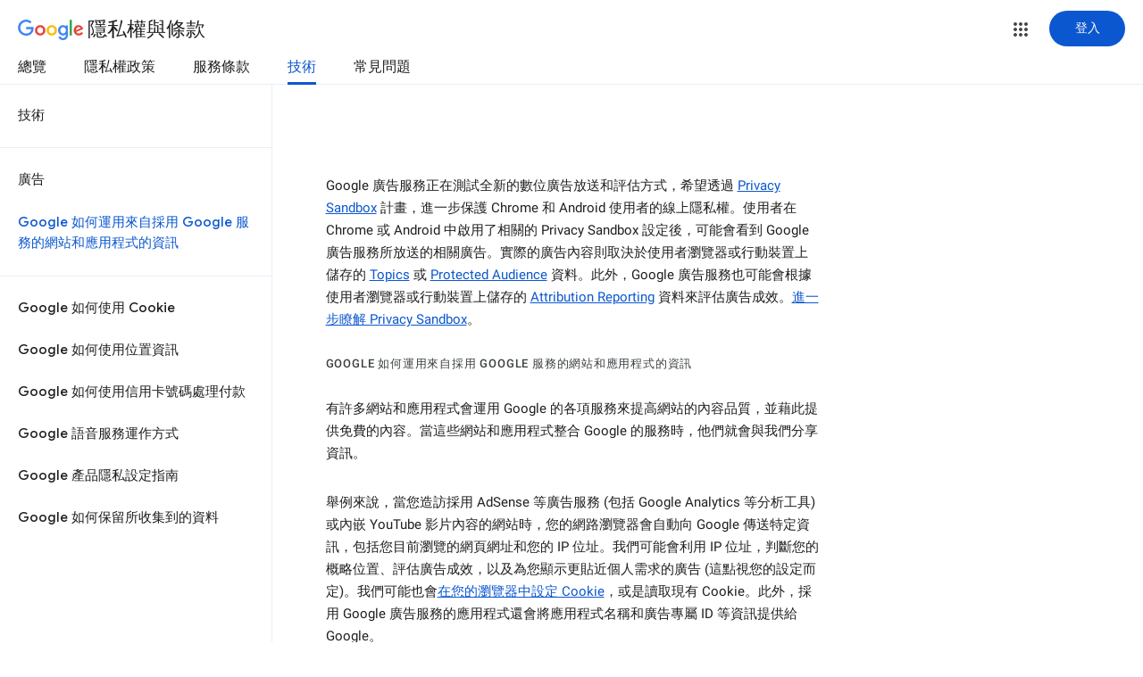

--- FILE ---
content_type: text/javascript; charset=UTF-8
request_url: https://www.gstatic.com/_/mss/boq-identity/_/js/k=boq-identity.IdentityPoliciesUi.zh_TW.4kwsaxj1oDs.2018.O/ck=boq-identity.IdentityPoliciesUi.TIyuc2RTeDI.L.B1.O/am=AADAN_n__t_gCwEY/d=1/exm=_b,_tp/excm=_b,_tp,techpartnersitesview/ed=1/wt=2/ujg=1/rs=AOaEmlH9yqFVEueu9Ynx1vvl1yFrxkrbTg/ee=EVNhjf:pw70Gc;EmZ2Bf:zr1jrb;JsbNhc:Xd8iUd;K5nYTd:ZDZcre;LBgRLc:SdcwHb;Me32dd:MEeYgc;NJ1rfe:qTnoBf;NPKaK:SdcwHb;NSEoX:lazG7b;Pjplud:EEDORb;QGR0gd:Mlhmy;SNUn3:ZwDk9d;ScI3Yc:e7Hzgb;Uvc8o:VDovNc;YIZmRd:A1yn5d;a56pNe:JEfCwb;cEt90b:ws9Tlc;dIoSBb:SpsfSb;dowIGb:ebZ3mb;eBAeSb:zbML3c;iFQyKf:QIhFr;lOO0Vd:OTA3Ae;oGtAuc:sOXFj;pXdRYb:MdUzUe;qQEoOc:KUM7Z;qafBPd:yDVVkb;qddgKe:xQtZb;wR5FRb:O1Gjze;xqZiqf:BBI74;yEQyxe:hTAg0b;yxTchf:KUM7Z;zxnPse:duFQFc/dti=1/m=ws9Tlc,O6y8ed,aW3pY,n73qwf,UUJqVe,IZT63,e5qFLc,pw70Gc,KUM7Z,O1Gjze,byfTOb,lsjVmc,xUdipf,ZDZcre,OTA3Ae,ZwDk9d,RyvaUb,Jis5wf,r2V6Pd,yJVP7e,MpJwZc,PrPYRd,LEikZe,NwH0H,V3dDOb,XVMNvd,duFQFc,QIhFr,xQtZb,lwddkf,gychg,w9hDv,RMhBfe,SdcwHb,EFQ78c,Ulmmrd,A7fCU,hc6Ubd,JNoxi,BVgquf,SpsfSb,Z5uLle,BBI74,MdUzUe,zbML3c,zr1jrb,Uas9Hd,pjICDe
body_size: 113557
content:
"use strict";_F_installCss(".EDId0c{position:relative}.nhh4Ic{position:absolute;left:0;right:0;top:0;z-index:1;pointer-events:none}.nhh4Ic[data-state=snapping],.nhh4Ic[data-state=cancelled]{transition:transform .2s}.MGUFnf{display:block;width:28px;height:28px;padding:15px;margin:0 auto;transform:scale(.7);background-color:#fafafa;border:1px solid #e0e0e0;border-radius:50%;box-shadow:0 2px 2px 0 rgba(0,0,0,.2);transition:opacity .4s}.nhh4Ic[data-state=resting] .MGUFnf,.nhh4Ic[data-state=cooldown] .MGUFnf{transform:scale(0);transition:transform .15s}.nhh4Ic .LLCa0e{stroke-width:3.6px}.nhh4Ic .LLCa0e{transform:translateZ(1px)}.nhh4Ic[data-past-threshold=false] .LLCa0e{opacity:.3}.rOhAxb{fill:#4285f4;stroke:#4285f4}.A6UUqe{display:none;stroke-width:3px}.A6UUqe,.tbcVO{width:28px;height:28px}.bQ7oke{position:absolute;width:0;height:0;overflow:hidden}.A6UUqe.qs41qe{animation-name:quantumWizSpinnerRotate;animation-duration:1568.63ms;animation-iteration-count:infinite;animation-timing-function:linear}.A6UUqe.qs41qe,.A6UUqe.SdoWjb{display:inline-block}.A6UUqe.qs41qe .ceIWpc{stroke:none;fill:none}.A6UUqe.sf4e6b .qjUCkf{stroke-width:0}.qjUCkf{transition:stroke-width .4s;transform-origin:14px 14px;stroke-dasharray:58.9 58.9;stroke-dashoffset:58.9;fill:none;transform:rotate(0deg)}.A6UUqe.SdoWjb .qjUCkf{transition-duration:0}.A6UUqe.iPwZeb .qjUCkf{animation-delay:-466ms,-466ms,-466ms}.A6UUqe.qs41qe .qjUCkf{animation-name:quantumWizSpinnerFillUnfill,quantumWizSpinnerRot,quantumWizSpinnerColors;animation-duration:1333ms,5332ms,5332ms;animation-iteration-count:infinite,infinite,infinite;animation-timing-function:cubic-bezier(.4,0,.2,1),steps(4),linear;animation-fill-mode:forwards}@keyframes quantumWizSpinnerRotate{from{transform:rotate(0deg)}to{transform:rotate(1turn)}}@keyframes quantumWizSpinnerFillUnfill{from{stroke-dashoffset:58.8}50%{stroke-dashoffset:0}to{stroke-dashoffset:-58.4}}@keyframes quantumWizSpinnerRot{from{transform:rotate(0deg)}to{transform:rotate(-1turn)}}@keyframes quantumWizSpinnerColors{0%{stroke:#4285f4}18%{stroke:#4285f4}25%{stroke:#db4437}43%{stroke:#db4437}50%{stroke:#f4b400}68%{stroke:#f4b400}75%{stroke:#0f9d58}93%{stroke:#0f9d58}100%{stroke:#4285f4}}@keyframes primary-indeterminate-translate{0%{transform:translateX(-145.166611%)}20%{animation-timing-function:cubic-bezier(.5,0,.701732,.495819);transform:translateX(-145.166611%)}59.15%{animation-timing-function:cubic-bezier(.302435,.381352,.55,.956352);transform:translateX(-61.495191%)}100%{transform:translateX(55.444446%)}}@keyframes primary-indeterminate-translate-reverse{0%{transform:translateX(145.166611%)}20%{animation-timing-function:cubic-bezier(.5,0,.701732,.495819);transform:translateX(145.166611%)}59.15%{animation-timing-function:cubic-bezier(.302435,.381352,.55,.956352);transform:translateX(61.495191%)}100%{transform:translateX(-55.4444461%)}}@keyframes primary-indeterminate-scale{0%{transform:scaleX(.08)}36.65%{animation-timing-function:cubic-bezier(.334731,.12482,.785844,1);transform:scaleX(.08)}69.15%{animation-timing-function:cubic-bezier(.06,.11,.6,1);transform:scaleX(.661479)}100%{transform:scaleX(.08)}}@keyframes auxiliary-indeterminate-translate{0%{animation-timing-function:cubic-bezier(.15,0,.515058,.409685);transform:translateX(-54.888891%)}25%{animation-timing-function:cubic-bezier(.31033,.284058,.8,.733712);transform:translateX(-17.236978%)}48.35%{animation-timing-function:cubic-bezier(.4,.627035,.6,.902026);transform:translateX(29.497274%)}100%{transform:translateX(105.388891%)}}@keyframes auxiliary-indeterminate-translate-reverse{0%{animation-timing-function:cubic-bezier(.15,0,.515058,.409685);transform:translateX(54.888891%)}25%{animation-timing-function:cubic-bezier(.31033,.284058,.8,.733712);transform:translateX(17.236978%)}48.35%{animation-timing-function:cubic-bezier(.4,.627035,.6,.902026);transform:translateX(-29.497274%)}100%{transform:translateX(-105.388891%)}}@keyframes auxiliary-indeterminate-scale{0%{animation-timing-function:cubic-bezier(.205028,.057051,.57661,.453971);transform:scaleX(.08)}19.15%{animation-timing-function:cubic-bezier(.152313,.196432,.648374,1.004315);transform:scaleX(.457104)}44.15%{animation-timing-function:cubic-bezier(.257759,.003163,.211762,1.38179);transform:scaleX(.72796)}100%{transform:scaleX(.08)}}@keyframes buffering{to{transform:translateX(-10px)}}@keyframes buffering-reverse{to{transform:translateX(10px)}}@keyframes indeterminate-translate-ie{from{transform:translateX(-100%)}to{transform:translateX(100%)}}@keyframes indeterminate-translate-reverse-ie{from{transform:translateX(100%)}to{transform:translateX(-100%)}}.sZwd7c{height:4px;overflow:hidden;position:relative;transform:translateZ(0);transition:opacity .25s linear;width:100%}.w2zcLc,.xcNBHc,.MyvhI,.l3q5xe{height:100%;position:absolute;width:100%}.w2zcLc,.MyvhI{transform-origin:top left;transition:transform .25s ease}.MyvhI,.l3q5xe{animation:none}.w2zcLc{background-color:#e6e6e6;height:100%;transform-origin:top left;transition:transform .25s ease;width:100%}.TKVRUb{transform:scaleX(0)}.sUoeld{visibility:hidden}.l3q5xe{background-color:#000;display:inline-block}.xcNBHc{background-size:10px 4px;background-repeat:repeat-x;background-image:url(data:image/svg+xml;charset=UTF-8,%3Csvg%20version%3D%271.1%27%20xmlns%3D%27http%3A%2F%2Fwww.w3.org%2F2000%2Fsvg%27%20xmlns%3Axlink%3D%27http%3A%2F%2Fwww.w3.org%2F1999%2Fxlink%27%20x%3D%270px%27%20y%3D%270px%27%20enable-background%3D%27new%200%200%205%202%27%20xml%3Aspace%3D%27preserve%27%20viewBox%3D%270%200%205%202%27%20preserveAspectRatio%3D%27none%20slice%27%3E%3Ccircle%20cx%3D%271%27%20cy%3D%271%27%20r%3D%271%27%20fill%3D%27%23var(--quantum-wiz-progress-buffering-dots-color-no-hash)%27%2F%3E%3C%2Fsvg%3E);visibility:hidden}.sZwd7c.B6Vhqe .MyvhI{transition:none}.sZwd7c.B6Vhqe .TKVRUb{animation:primary-indeterminate-translate 2s infinite linear}.sZwd7c.B6Vhqe .TKVRUb>.l3q5xe{animation:primary-indeterminate-scale 2s infinite linear}.sZwd7c.B6Vhqe .sUoeld{animation:auxiliary-indeterminate-translate 2s infinite linear;visibility:visible}.sZwd7c.B6Vhqe .sUoeld>.l3q5xe{animation:auxiliary-indeterminate-scale 2s infinite linear}.sZwd7c.B6Vhqe.ieri7c .l3q5xe{transform:scaleX(.45)}.sZwd7c.B6Vhqe.ieri7c .sUoeld{animation:none;visibility:hidden}.sZwd7c.B6Vhqe.ieri7c .TKVRUb{animation:indeterminate-translate-ie 2s infinite ease-out}.sZwd7c.B6Vhqe.ieri7c .TKVRUb>.l3q5xe,.sZwd7c.B6Vhqe.ieri7c .sUoeld>.l3q5xe{animation:none}.sZwd7c.juhVM .w2zcLc,.sZwd7c.juhVM .MyvhI{right:0;transform-origin:center right}.sZwd7c.juhVM .TKVRUb{animation-name:primary-indeterminate-translate-reverse}.sZwd7c.juhVM .sUoeld{animation-name:auxiliary-indeterminate-translate-reverse}.sZwd7c.juhVM.ieri7c .TKVRUb{animation-name:indeterminate-translate-reverse-ie}.sZwd7c.qdulke{opacity:0}.sZwd7c.jK7moc .sUoeld,.sZwd7c.jK7moc .TKVRUb,.sZwd7c.jK7moc .sUoeld>.l3q5xe,.sZwd7c.jK7moc .TKVRUb>.l3q5xe{animation-play-state:paused}.sZwd7c.D6TUi .xcNBHc{animation:buffering .25s infinite linear;visibility:visible}.sZwd7c.D6TUi.juhVM .xcNBHc{animation:buffering-reverse .25s infinite linear}.d1dlne,.Ax4B8{display:flex;flex:1}.L6J0Pc{flex:1}.v5yLH,.v5yLH .d1dlne,.v5yLH .Ax4B8{display:inline}.BBOA1c{position:absolute;height:4px;bottom:1px;left:1px;right:1px;overflow-x:hidden;background-color:#fff;display:none}.L6J0Pc.ge6pde .BBOA1c{display:block}.u3WVdc{position:absolute;right:0;left:0;z-index:1;outline:none;overflow-y:auto;-webkit-overflow-scrolling:touch}.u3WVdc[data-childcount=\"0\"],.u3WVdc[data-expanded=false]{display:none}.Cigftf{position:relative;top:-24px}.Ax4B8{position:relative}.yNVtPc{position:absolute;left:0;width:100%;opacity:.3}.Ax4B8,.yNVtPc{background-color:transparent;color:inherit;font:inherit;line-height:inherit}.Ax4B8::-ms-clear{display:none}.d1dlne,.Ax4B8,.yNVtPc{height:100%}.umNhxf{overflow-x:hidden;text-overflow:ellipsis;white-space:nowrap}.MkjOTb{cursor:default}.VOEIyf,.VOEIyf .jBmls,.oKubKe{font:400 16px Roboto,RobotoDraft,Helvetica,Arial,sans-serif;color:#222}.VOEIyf{display:inline-block;height:34px;line-height:34px}.IjMZm{display:inline-block;height:auto;line-height:auto}.VOEIyf .ZAGvjd{border-color:transparent;border-style:solid;border-width:0 1px;outline:none}.oKubKe,.VOEIyf .ZAGvjd{box-sizing:border-box;padding:0 16px}.VOEIyf .jBmls{box-sizing:border-box;padding:8px 0;border:1px solid rgba(0,0,0,.2);background-color:#ffffff;border-radius:0 0 2px 2px;box-shadow:0 8px 10px 1px rgba(0,0,0,.14),0 3px 14px 2px rgba(0,0,0,.12),0 5px 5px -3px rgba(0,0,0,.2)}.oKubKe{line-height:40px}.oKubKe[aria-selected=true]{background-color:#eee}.oKubKe.RDPZE{color:rgba(0,0,0,.38)}.SmXtye{margin:7px 0;border-top:1px solid #dadada}.D4D33b{overflow-x:hidden;text-overflow:ellipsis;white-space:nowrap}.TMT2L,.Mxgq5c,.g4E9Cb{height:100%}.g4E9Cb{color:inherit;display:block;font:inherit;line-height:inherit}.g4E9Cb .ZAGvjd{padding-left:0;padding-right:0}.g4E9Cb .jBmls{left:-1px;right:-1px}:root{--boq-chrometransition-background:#eee;--boq-chrometransition-active-background-opacity:0.8}.KL4X6e{background:var(--boq-chrometransition-background);bottom:0;left:0;opacity:0;position:absolute;right:0;top:0}.TuA45b{opacity:var(--boq-chrometransition-active-background-opacity)}sentinel{}");
this.default_IdentityPoliciesUi=this.default_IdentityPoliciesUi||{};(function(_){var window=this;
try{
var wz;_.xz=function(a){return new wz(a[0].toLowerCase())};_.yz=function(a,b,c,e){if(a.length===0)throw Error("i");a=a.map(f=>{if(f instanceof wz)f=f.j;else throw Error("i");return f});const d=c.toLowerCase();if(a.every(f=>d.indexOf(f)!==0))throw Error("ma`"+c);b.setAttribute(c,e)};_.zz=function(a,b){b=_.xh(b.Kp());try{const c=_.ch(a),e=new a;c&&_.Uk(c,e);return e}finally{_.hh(b)}};_.Az=function(a){return _.Zl(a)?a.getAttribute("jsname")==="coFSxe":!1};
_.Bz=function(a,b){b.id||(b.id="ow"+_.vn(b));a.setAttribute("jsowner",b.id);a.__owner=b;var c=_.Hu(b,_.Az);c&&(_.Wl.has(c)||_.Wl.set(c,[]),_.Wl.get(c).push(a));(c=_.hm.get(b))||_.hm.set(b,c=[]);c.includes(a)||c.push(a);b.setAttribute("__IS_OWNER",!0)};_.Rm.prototype.jk=_.da(13,function(a){return this.xi(a)});_.Sx.prototype.od=_.da(12,function(){return this.toggle(!1)});
_.Sx.prototype.yc=_.da(10,function(){if(this.j.length>0){const a=this.j[0];if("textContent"in a)return a.textContent.trim();if("innerText"in a)return a.innerText.trim()}return""});_.Sx.prototype.Jc=_.da(9,function(){return this.j.length==0?null:new _.Ux(this.j[0])});_.Ux.prototype.Jc=_.da(8,function(){return this});_.Sx.prototype.qb=_.da(7,function(){return this.j.length?this.j[0]:null});_.Ux.prototype.qb=_.da(6,function(){return this.j[0]});_.Cz=function(a){const b=_.jv(a);b===null&&_.fv(a);return b};
_.Dz=function(a){return a.j.slice()};_.Ez=function(a){return a instanceof _.Sx?a.el():a};wz=class{constructor(a){this.j=a}toString(){return this.j}};_.Fz=function(a){return(a.ownerDocument.compareDocumentPosition(a)&16)==16};_.Gz=function(a,b){const c=_.em(a);return c.defaultView&&c.defaultView.getComputedStyle&&(a=c.defaultView.getComputedStyle(a,null))?a[b]||a.getPropertyValue(b)||"":""};_.Hz=function(a){return a instanceof _.Ux?a:new _.Ux(_.Ez(a))};
_.QG=function(a){let b=!0;for(const d of a.et){var c=_.Yl(a.el,d);if(!c){b=!1;continue}const f=_.Ea(c,a.cb);if(!c.length){var e=a.el;c=(e.getAttribute("jsaction")||"").trim();const h=`${d}:.${"CLIENT"}`;c=c.replace(h+";","");c=c.replace(h,"");e.setAttribute("jsaction",c);_.am(e)}b=b&&f}return b};_.RG=function(a){if(a instanceof _.tr)return a.zi();if(a instanceof _.Xg||(a=_.wi.Ib().zi(a)))return a};var cha=function(a){const b=_.jc(a).map(c=>_.RG(c)).filter(c=>c instanceof _.Xg);_.pr(_.wi.Ib(),b);return _.ic(a,c=>c instanceof _.Xg?_.ti(_.yi(c)):_.ti(c))};_.fh({service:function(a,b){return cha(b)}},!0);
_.xH=function(a,b){b=_.ob(b);b!==void 0&&(a.href=b)};_.yH=function(a,b){_.Ym(a);_.Zg.has(a.toString());b&&_.Zg.has(b.toString())};
var wha,DH,xha,Aha,KH,NH,HH,zha,yha,Dha,GH,EH;wha=function(a){if(a==null||typeof a==="number")return a;if(a==="NaN"||a==="Infinity"||a==="-Infinity")return Number(a)};_.zH=function(a,b,c){_.fm(a,b,c)};_.AH=function(a){const b=[];for(let c=0;c<arguments.length;c++){const e=arguments[c];if(Array.isArray(e))for(let d=0;d<e.length;d+=8192){const f=_.AH.apply(null,_.Ia(e,d,d+8192));for(let h=0;h<f.length;h++)b.push(f[h])}else b.push(e)}return b};_.BH=function(a,b){return _.Hf(a,b[0],b[1])};
_.CH=function(a,b,c,e){e&&(c=c.bind(e));let d;return d=_.cm(a,b,function(f){_.QG(d);return c(f)},null)};DH=function(a){return(a=_.RG(a))?_.mr(_.yj.Ib(),a):void 0};xha=function(a,b){a&&_.wi.Ib().register(a,b)};
Aha=function(a){var b=_.Ah();const c=DH(a);if((typeof a!=="function"||_.Th(a))&&!c)return _.si("Service key must be a ServiceId, InjectionKey, or Service constructor that is registered.");let e;const d=(e=c==null?void 0:c.toString())!=null?e:a;if(a=yha(d))return a;let f,h;a=new _.Eh((k,l)=>{f=k;h=l});!EH.has(d)&&zha(d,a);(typeof d==="string"?_.vi(_.wi.Ib(),c):_.Ci(d)).flatMap(k=>_.Th(k)?_.Wk(c,k,new _.vv(b,k)):_.Ci(_.zz(k,new _.vv(b,k)))).De(f,h);return a};
_.FH=function(a,b){xha(a,b);b[_.Sh]=(c,e)=>{Aha(b).De(c,e)};b.description="Constructor: "+String(a)};_.IH=function(a,b){b&&_.wi.Ib().register(b,a);a.Pe=_.uh("root",()=>{var c=_.Ah();var e=DH(a);if(typeof a==="function"&&_.Th(a))throw Error("$b`"+_.Ph(a));var d;e=(d=e==null?void 0:e.toString())!=null?d:a;if(d=GH.Aa.get(e))e=d;else{d=typeof a==="function"?a:_.rr(_.wi.Ib(),a.zi());if(!d)throw Error("ac`"+a);c=_.zz(d,new _.vv(c,d));EH.has(e)||(d=GH,HH(d,e),d.Aa.set(e,c));e=c}return e},b||a)};
_.JH=function(a,b){a=_.Dq(a,b,void 0,void 0,wha);return a!=null?a:0};KH=function(a,b,c){let e=a[_.Bd]|0;const d=e&128?_.yq:void 0,f=_.eg(a,c,d);let h;if(f!=null&&_.Nd(f)){if(!_.Pd(f))return _.Uf(f),f.Uc;h=f.Uc}else Array.isArray(f)&&(h=f);if(h){const k=h[_.Bd]|0;k&2&&(h=_.If(h,k))}h=_.BH(h,b);h!==f&&_.Xf(a,e,c,h,d);return h};_.LH=function(a,b){a.j=b;if(b>a.Ba)throw Error();};
_.MH=function(a){const b=a.Aa;let c=a.j,e=b[c++],d=e&127;if(e&128&&(e=b[c++],d|=(e&127)<<7,e&128&&(e=b[c++],d|=(e&127)<<14,e&128&&(e=b[c++],d|=(e&127)<<21,e&128&&(e=b[c++],d|=e<<28,e&128&&b[c++]&128&&b[c++]&128&&b[c++]&128&&b[c++]&128&&b[c++]&128)))))throw Error();_.LH(a,c);return d};NH=function(a,b,c){const e=a.j.Ba;var d=_.MH(a.j)>>>0;d=a.j.j+d;let f=d-e;f<=0&&(a.j.Ba=d,c(b,a,void 0,void 0,void 0),f=d-a.j.j);if(f)throw Error();a.j.j=d;a.j.Ba=e};
_.OH=class{constructor(a,b){this.j=a;a=_.mf(_.Vq);this.Aa=!!a&&b===a||!1}};_.Bha=new _.OH(function(a,b,c,e,d){if(a.Aa!==2)return!1;NH(a,KH(b,e,c),d);return!0},_.Vq);_.Cha=new _.OH(function(a,b,c,e,d){if(a.Aa!==2)return!1;NH(a,KH(b,e,c),d);return!0},_.Vq);_.PH=class extends _.xv{static yb(){return{}}};HH=function(a,b){a.Aa.has(b);a.j.has(b)};zha=function(a,b){var c=GH;HH(c,a);c.j.set(a,b);b.De(e=>{c.Aa.set(a,e);c.j.delete(a)},e=>{e instanceof _.qy&&c.j.get(a)===b&&c.j.delete(a)})};
yha=function(a){var b=GH;const c=b.Aa.get(a);if(!EH.has(a))return c?_.Ci(c):b.j.get(a)};Dha=class{constructor(){this.Aa=new Map;this.j=new Map}dispose(a){if(a){for(const b of[...this.Aa.values()].reverse())(b==null?0:b.dispose)&&b.dispose();for(const b of[...this.j.values()].reverse())b.map(c=>{(c==null?0:c.dispose)&&c.dispose()})}this.Aa.clear();this.j.clear()}};GH=new Dha;EH=new Set;
_.yH(_.Dt,_.Ct);
_.m("ws9Tlc");
var Jma=class{constructor(){this.j=window}get(){return this.j}Aa(){return this.j.document}find(a){return(new _.Ux(this.j.document.documentElement)).find(a)}};_.IH(Jma,_.Ct);
_.n();
_.vI=function(a){_.us.call(this);this.j=a||window;this.Aa=_.ls(this.j,"resize",this.Ga,!1,this);this.Ea=_.vu(this.j)};_.xn(_.vI,_.us);_.vI.prototype.wb=function(){_.vI.Jf.wb.call(this);this.Aa&&(_.ss(this.Aa),this.Aa=null);this.Ea=this.j=null};_.vI.prototype.Ga=function(){const a=_.vu(this.j);_.qu(a,this.Ea)||(this.Ea=a,this.dispatchEvent("resize"))};
_.m("n73qwf");
var wI;wI=function(a){_.us.call(this);this.Ea=a?a.getWindow():window;this.Ha=this.Ea.devicePixelRatio>=1.5?2:1;this.Aa=(0,_.zi)(this.Ia,this);this.Ga=null;(this.j=this.Ea.matchMedia?this.Ea.matchMedia("(min-resolution: 1.5dppx), (-webkit-min-device-pixel-ratio: 1.5)"):null)&&typeof this.j.addListener!=="function"&&typeof this.j.addEventListener!=="function"&&(this.j=null)};
_.xI=function(a,b){_.Db.call(this);this.Ga=a;if(b){if(this.Ba)throw Error("jc");this.Ba=b;this.Aa=_.Pl(b);this.j=new _.vI(_.xu(b));this.j.Sa=this.Ga.Ga;this.Ea=new wI(this.Aa);this.Ea.start()}};_.xn(wI,_.us);wI.prototype.start=function(){this.j&&(typeof this.j.addEventListener==="function"?(this.j.addEventListener("change",this.Aa),this.Ga=()=>{this.j.removeEventListener("change",this.Aa)}):(this.j.addListener(this.Aa),this.Ga=()=>{this.j.removeListener(this.Aa)}))};
wI.prototype.Ia=function(){const a=this.Ea.devicePixelRatio>=1.5?2:1;this.Ha!=a&&(this.Ha=a,this.dispatchEvent("l"))};wI.prototype.wb=function(){this.Ga&&this.Ga();wI.Jf.wb.call(this)};_.xn(_.xI,_.Db);_.xI.prototype.hc=function(){return this.Ba};_.xI.prototype.Ri=function(){return this.Aa};_.xI.prototype.wb=function(){this.Aa=this.Ba=null;this.j&&(this.j.dispose(),this.j=null);_.ia(this.Ea);this.Ea=null};_.bh(_.St,_.xI);_.Pb().fg(function(a){const b=new _.xI(a,document);_.vy(a,_.St,b)});
_.n();
_.Xia=function(){const a=_.Ah();if(!a)throw Error("Ac");return a};_.Yia=function(a){if(a instanceof _.Xg)return a;const b=_.ch(a);if(!b)throw Error("Bc`"+_.Ph(a));return b};_.BJ=function(a){const b=_.Yia(a);return{Pe:_.uh(null,()=>_.Xia().get(b),a)}};
_.wR=function(a,b){return _.Gz(a,b)||(a.currentStyle?a.currentStyle[b]:null)||a.style&&a.style[b]};
_.m("O6y8ed");
var Zwa=function(a,b,c){Array.isArray(c)&&(c=c.join(" "));const e="aria-"+b;c===""||c==void 0?(xR||(xR={atomic:!1,autocomplete:"none",dropeffect:"none",haspopup:!1,live:"off",multiline:!1,multiselectable:!1,orientation:"vertical",readonly:!1,relevant:"additions text",required:!1,sort:"none",busy:!1,disabled:!1,hidden:!1,invalid:"false"}),c=xR,b in c?a.setAttribute(e,c[b]):a.removeAttribute(e)):a.setAttribute(e,c)},yR=function(a){_.Db.call(this);this.j=a||_.Pl();this.Aa={};this.Ba={}},zR=function(a,
b,c){_.Db.call(this);this.Ha=c!=null?(0,_.zi)(a,c):a;this.Ga=b;this.Ea=(0,_.zi)(this.Ka,this);this.Aa=this.j=null;this.Ba=[]};var xR;_.xn(yR,_.Db);yR.prototype.wb=function(){_.fc(this.Aa,this.j.removeNode,this.j);this.Ba=this.j=this.Aa=null;yR.Jf.wb.call(this)};var $wa=function(a,b,c){c=c||"polite";var e;(e=a.Aa[c])?e.removeAttribute("aria-hidden"):(e=_.Ql(a.j,"DIV"),e.id=`goog-lr-${_.vn(e)}`,e.style.position="absolute",e.style.top="-1000px",e.style.height="1px",e.style.overflow="hidden",Zwa(e,"live",c),Zwa(e,"atomic","true"),a.j.j.body.appendChild(e),a.Aa[c]=e);var d=a.Ba[c];d=d&&d===b?b+"\u00a0":b;b&&(a.Ba[c]=d);_.Gu(e,d)};_.xn(zR,_.Db);zR.prototype.Ia=function(a){this.Ba=arguments;this.j?this.Aa=_.wn()+this.Ga:this.j=_.vs(this.Ea,this.Ga)};zR.prototype.stop=function(){this.j&&(_.ws(this.j),this.j=null);this.Aa=null;this.Ba=[]};zR.prototype.wb=function(){this.stop();zR.Jf.wb.call(this)};zR.prototype.Ka=function(){this.j&&(_.ws(this.j),this.j=null);this.Aa?(this.j=_.vs(this.Ea,this.Aa-_.wn()),this.Aa=null):this.Ha.apply(null,this.Ba)};_.AR=class{constructor(){this.Aa=new yR(_.pi(_.BJ(_.xI)).Ri());this.Ba=new zR(this.Ea,2E4,this)}j(a,b){_.vs(function(){$wa(this.Aa,a,b);this.Ba.Ia(b)},100,this)}Ea(a){$wa(this.Aa,"",a)}};_.IH(_.AR,_.Ft);
_.n();
_.m("cEt90b");
_.mja=function(a,...b){if(b.length===0)return _.ab(a[0]);let c=a[0];for(let e=0;e<b.length;e++)c+=encodeURIComponent(b[e])+a[e+1];return _.ab(c)};_.HJ=new _.ur(_.Dt);
_.n();
_.lK=_.p("L1AAkb");_.$g(_.lK);
_.Wma=class{constructor(){this.promise=new Promise((a,b)=>{this.resolve=a;this.reject=b})}};
_.hL=function(a,b){_.us.call(this);this.Aa=a||1;this.j=b||_.ea;this.Ea=(0,_.zi)(this.pI,this);this.Ga=_.wn()};_.iL=function(a){return a.j.length==0?null:new _.Ux(a.j[a.j.length-1])};_.xn(_.hL,_.us);_.g=_.hL.prototype;_.g.enabled=!1;_.g.Xh=null;_.g.setInterval=function(a){this.Aa=a;this.Xh&&this.enabled?(this.stop(),this.start()):this.Xh&&this.stop()};
_.g.pI=function(){if(this.enabled){const a=_.wn()-this.Ga;a>0&&a<this.Aa*.8?this.Xh=this.j.setTimeout(this.Ea,this.Aa-a):(this.Xh&&(this.j.clearTimeout(this.Xh),this.Xh=null),this.dispatchEvent("tick"),this.enabled&&(this.stop(),this.start()))}};_.g.start=function(){this.enabled=!0;this.Xh||(this.Xh=this.j.setTimeout(this.Ea,this.Aa),this.Ga=_.wn())};_.g.stop=function(){this.enabled=!1;this.Xh&&(this.j.clearTimeout(this.Xh),this.Xh=null)};_.g.wb=function(){_.hL.Jf.wb.call(this);this.stop();delete this.j};
_.jL=function(a){_.lx(a).Ga()};_.kL=1;_.lL=16;var Xma,nL,oL,pL,qL,Yma,Zma,$ma,sL,ana,cna,bna;_.mL=function(){};Xma=[[],[]];nL=0;oL=new Set;pL=null;qL=0;Yma=0;Zma=0;_.rL=0;$ma=0;sL=function(a){this.j=this.Ba=void 0;this.Ea=!1;this.Aa=window;this.Ga=a;this.Ha=_.mL};sL.prototype.measure=function(a){this.Ba=a;return this};sL.prototype.Jb=function(a){this.j=a;return this};sL.prototype.Ce=function(){this.Ea=!0;return this};sL.prototype.window=function(a){this.Aa=a;return this};
_.tL=function(a){return ana({measure:a.Ba,Jb:a.j,bI:a.Ha,window:a.Aa,Ce:a.Ea},a.Ga)};_.uL=function(a){return new sL(a)};
ana=function(a,b){const c=$ma++,e=Math.max(a.measure?a.measure.length:0,a.Jb?a.Jb.length:0),d={id:c,vA:a.measure,yA:a.Jb,context:b,ih:[]};let f=d;return function(){var h=f.Db!==0;h&&(f=Object.assign({Db:0},d));b||(f.context=this);f.ih=Array.prototype.slice.call(arguments);e>arguments.length&&f.ih.push(new a.bI);h&&(h=nL,!a.Ce||_.rL==0||a.measure&&_.rL!=1||(h=(h+1)%2),Xma[h].push(f));return bna(a.window)}};
cna=function(a,b){const c={};let e;_.rL=1;for(var d=0;d<a.length;++d){e=a[d];var f=e.ih[e.ih.length-1];f&&typeof f==="object"&&(f.now=b);if(e.vA){e.Db=1;try{e.vA.apply(e.context,e.ih)}catch(h){c[d]=!0,_.ha(h)}}}_.rL=2;for(d=0;d<a.length;++d)if(e=a[d],(f=e.ih[e.ih.length-1])&&typeof f==="object"&&(f.now=b),!c[d]&&e.yA){e.Db=2;try{e.yA.apply(e.context,e.ih)}catch(h){_.ha(h)}}qL>0&&b>1&&(a=b-qL,a<500&&(_.lL+=a,_.kL++,a>100&&Yma++,Zma<a&&(Zma=a)));qL=oL.size&&b>1?b:0};
bna=function(a){if(!oL.has(a)){oL.size||(pL=new _.Wma);oL.add(a);const b=pL.resolve;a.requestAnimationFrame(c=>{oL.clear();const e=Xma[nL];nL=(nL+1)%2;try{cna(e,c)}finally{_.rL=0,e.length=0}b()})}return pL.promise};_.vL=function(a,b){const c=_.rL;try{return _.rL=2,a.apply(b)}finally{_.rL=c}};
_.eQ=function(a){try{return a.getBoundingClientRect()}catch(b){return{left:0,top:0,right:0,bottom:0}}};_.fQ=function(a){if(a.nodeType==1)return a=_.eQ(a),new _.mk(a.left,a.top);a=a.changedTouches?a.changedTouches[0]:a;return new _.mk(a.clientX,a.clientY)};_.gQ=function(a,b){a=_.fQ(a);b=_.fQ(b);return new _.mk(a.x-b.x,a.y-b.y)};
_.hQ=function(a,b,c){a.Td(function(e){c==null?!/-[a-z]/.test(b)&&(_.sm&&e.dataset?!/-[a-z]/.test(b)&&(_.sm&&e.dataset?b in e.dataset:e.hasAttribute?e.hasAttribute("data-"+_.tm(b)):e.getAttribute("data-"+_.tm(b)))&&delete e.dataset[b]:e.removeAttribute("data-"+_.tm(b))):_.um(e,b,c)})};_.iQ=function(a){try{const b=a&&a.activeElement;return b&&b.nodeName?b:null}catch(b){return null}};
_.jQ=!1;
_.m("L1AAkb");
var hR,jR,Jwa,Kwa,Lwa,kR,Mwa,Nwa;hR=function(a,b){b=b||_.Oa;let c=0,e=a.length,d;for(;c<e;){const f=c+(e-c>>>1);let h;h=b(0,a[f]);h>0?c=f+1:(e=f,d=!h)}return d?c:-c-1};_.iR=function(a){return a?_.xu(_.em(a)):_.xu()};jR=function(a,b){a=a.tabIndex||0;b=b.tabIndex||0;return a>0&&b>0?a-b:a>0?-1:b>0?1:0};Jwa=function(a,b){const c=jR(a,b);return c!==0?c:kR(a,b)};Kwa=function(a,b){for(;b=b.previousSibling;)if(b==a)return-1;return 1};
Lwa=function(a,b){const c=a.parentNode;if(c==b)return-1;for(;b.parentNode!=c;)b=b.parentNode;return Kwa(b,a)};
kR=function(a,b){if(a==b)return 0;if(a.compareDocumentPosition)return a.compareDocumentPosition(b)&2?1:-1;if("sourceIndex"in a||a.parentNode&&"sourceIndex"in a.parentNode){var c=a.nodeType==1,e=b.nodeType==1;if(c&&e)return a.sourceIndex-b.sourceIndex;const d=a.parentNode,f=b.parentNode;return d==f?Kwa(a,b):!c&&_.Gl(d,b)?-1*Lwa(a,b):!e&&_.Gl(f,a)?Lwa(b,a):(c?a.sourceIndex:d.sourceIndex)-(e?b.sourceIndex:f.sourceIndex)}e=_.em(a);c=e.createRange();c.selectNode(a);c.collapse(!0);a=e.createRange();a.selectNode(b);
a.collapse(!0);return c.compareBoundaryPoints(_.ea.Range.START_TO_END,a)};Mwa=!1;Nwa=function(a){function b(e){switch(e.keyCode){case 9:case 38:case 40:case 37:case 39:_.jQ=!0}}if(!Mwa){Mwa=!0;var c=()=>{_.ls(a.body,"keydown",b,!0)};a.body?c():a.addEventListener("DOMContentLoaded",c)}};
_.lR=function(a){a=a.j.el();for(let b=0;b<10&&a;b++){if(a.isConnected){a.focus();let e;if(((e=a.ownerDocument)==null?void 0:e.activeElement)===a)break}let c;a=(c=_.Hu(a,e=>e["wiz-focus-redirect-target"],!0))==null?void 0:c["wiz-focus-redirect-target"]}};_.Owa=class{constructor(a){this.j=a?new _.Ux(a):new _.Sx([])}Ua(){return this.j}};var Pwa,Rwa,Swa,nR,Vwa,Wwa,Xwa,Ywa,Twa;_.mR=function(a,b=null,{fz:c}={}){(a=_.iQ(_.em(b||a.j.j.document)))&&a.tagName!=="BODY"||(a=c!=null?c:a);a&&_.Zl(b)&&a.tagName!=="BODY"&&(b["wiz-focus-redirect-target"]=a);return new _.Owa(a)};Pwa=function(a,b,{hd:c=!0,preventScroll:e=!1}={}){const d=nR(a),f=nR(a);_.cm(d.el(),"focus",function(){_.oR(this,b,{hd:c,preventScroll:e})},a);_.cm(f.el(),"focus",function(){_.pR(this,b,{hd:c,preventScroll:e})},a);b.children().Jc().before(d);b.append(f)};
Rwa=function(a,b,c,{hd:e=!0,preventScroll:d=!1}={}){_.tL(_.uL(a).measure(function(f){var h=_.Dz(_.Qwa(this,b,{hd:e}));c.el()!==null&&h.includes(c.el())?f.Od=c:(h=_.Dz(_.qR(this,b,{hd:e})),f.Od=h[0])}).Jb(function(f){f.Od&&f.Od.focus({preventScroll:d})}).window(_.iR(c.el())))()};
Swa=function(a,b,{hd:c=!0,preventScroll:e=!1}={}){_.tL(_.uL(a).measure(function(d){const f=_.qR(this,b,{hd:c}),h=f.filter(function(k){return k.hasAttribute("autofocus")});h.size()>0?d.Od=h.Mc(0):f.size()>0&&(d.Od=f.Mc(0))}).Jb(function(d){d.Od&&d.Od.focus({preventScroll:e})}).window(_.iR(b.el())))()};_.rR=function(a,b,c){({hd:d=!0,preventScroll:e=!1}={});var e,d;Pwa(a,b,{hd:d,preventScroll:e});c?Rwa(a,b,c,{hd:d,preventScroll:e}):b.el().contains(_.iQ(a.j.j.document))||Swa(a,b,{hd:d,preventScroll:e})};
nR=function(a){a=new _.Ux(a.j.j.document.createElement("div"));_.Xx(a,"tabindex",0);_.Xx(a,"aria-hidden","true");a.mb("pw1uU");return a};_.oR=function(a,b,{hd:c=!0,preventScroll:e=!1}={}){_.tL(_.uL(a).measure(function(d){const f=_.qR(this,b,{hd:c});f.size()>0&&(d.Od=f.Mc(-1))}).Jb(function(d){d.Od&&d.Od.focus({preventScroll:e})}).window(_.iR(b.el())))()};
_.pR=function(a,b,{hd:c=!0,preventScroll:e=!1}={}){_.tL(_.uL(a).measure(function(d){const f=_.qR(this,b,{hd:c});f.size()>0&&(d.Od=f.Mc(0))}).Jb(function(d){d.Od&&d.Od.focus({preventScroll:e})}).window(_.iR(b.el())))()};_.Uwa=function(a,b){return b.hasAttribute("autofocus")||b.hasAttribute("tabindex")||["A","INPUT","TEXTAREA","SELECT","BUTTON"].includes(b.tagName)?Twa(a,b,-1,{hd:!1}):!1};
Vwa=function(a,b,{hd:c=!0}={}){const e=b.el();a=_.Dz(_.qR(a,_.Hz(e.ownerDocument.body),{hd:c}));b=hR(a,(d,f)=>kR(e,f));b>=0?(a.sort(jR),b=hR(a,(d,f)=>Jwa(e,f))):b=-b-1;return b===0?new _.Ux(a[a.length-1]):new _.Ux(a[b-1])};_.sR=function(a,b,{hd:c=!0}={}){const e=b.el();a=_.Dz(_.qR(a,_.Hz(e.ownerDocument.body),{hd:c}));b=hR(a,(d,f)=>kR(e,f));b>=0?(a.sort(jR),b=hR(a,(d,f)=>Jwa(e,f))):b=-b-2;return b===a.length-1?new _.Ux(a[0]):new _.Ux(a[b+1])};
Wwa=function(a,b,{hd:c=!0}={}){_.tL(_.uL(a).measure(function(e){e.Od=_.sR(this,b,{hd:c})}).Jb(function(e){e.Od&&e.Od.focus()}).window(_.iR(b.el())))()};Xwa=function(a,b,{hd:c=!0}={}){_.tL(_.uL(a).measure(function(e){e.Od=Vwa(this,b,{hd:c})}).Jb(function(e){e.Od&&e.Od.focus()}).window(_.iR(b.el())))()};
_.tR=function(a,b,c,{nH:e=!0,hd:d=!0}={}){var f=nR(a);const h=nR(a),k=nR(a),l=nR(a);_.cm(f.el(),"focus",function(){_.pR(this,b,{hd:d})},a);_.cm(h.el(),"focus",function(){_.tL(_.uL(this).measure(function(q){_.Uwa(this,c.el())?q.Od=c:q.Od=Vwa(this,c,{hd:d})}).Jb(function(q){q.Od&&q.Od.focus()}).window(_.iR(b.el())))()},a);_.cm(k.el(),"focus",function(){_.tL(_.uL(this).measure(function(q){q.Od=_.sR(this,c,{hd:d})}).Jb(function(q){q.Od&&q.Od.focus()}).window(_.iR(b.el())))()},a);_.cm(l.el(),"focus",function(){_.oR(this,
b,{hd:d})},a);c.after(l);c.after(f);b.children().Jc().before(h);b.append(k);e&&(e=nR(a),f=nR(a),_.cm(e.el(),"focus",function(){Wwa(this,_.iL(b.children()),{hd:d})},a),_.cm(f.el(),"focus",function(){Xwa(this,b.children().Jc(),{hd:d})},a),b.children().Jc().before(e),b.append(f))};_.qR=function(a,b,{hd:c=!0}={}){return Ywa(a,b,0,{hd:c})};_.uR=function(a,b){a.find(".pw1uU").remove();b&&b.parent().find(".pw1uU").remove()};_.Qwa=function(a,b,{hd:c=!0}={}){return Ywa(a,b,-1,{hd:c})};
Ywa=function(a,b,c,{hd:e}){return b.find("[autofocus], [tabindex], a, input, textarea, select, button").filter(d=>Twa(a,d,c,{hd:e}))};
Twa=function(a,b,c,{hd:e}){if(b.getAttribute("disabled")!=null||b.getAttribute("hidden")!=null||e&&(b.getAttribute("aria-disabled")=="true"||b.getAttribute("aria-hidden")=="true")||b.tabIndex<c||!(b.getBoundingClientRect().width>0)||_.Dx(b,"pw1uU"))return!1;if(b.getAttribute("type")=="radio")return b.checked||!a.j.j.document.querySelector(`[name="${b.getAttribute("name")}"]:checked`);a=a.j.get().getComputedStyle(b);return a.display!=="none"&&a.visibility!=="hidden"};
_.vR=class{constructor(){this.j=_.pi(_.HJ);Nwa(this.j.j.document)}};_.IH(_.vR,_.lK);
_.n();
_.m("aW3pY");
_.ru.prototype.Aa=_.da(3,function(a,b,c){return _.Au(this.j,arguments)});_.Rxa=function(a,b){_.wv(a,b)};_.dS=class extends _.vR{};_.IH(_.dS,_.du);
_.n();
_.kF=class extends _.sg{constructor(a){super(a)}};_.en=_.kF;
var nF;_.lF=function(a){if(a!=null&&typeof a!=="number")throw Error("z`"+typeof a+"`"+a);return a};_.mF=function(a,b){a.sort(b||_.Oa)};nF=function(){return _.mv(_.Ok("w2btAe"),_.kF,new _.kF)};_.oF=function(a){try{return a.j?a.j.responseText:""}catch(b){return""}};_.pF=function(){var a=nF();return _.Oq(a,3,"0")};_.qF=function(){var a=nF();return _.Oq(a,1)};_.rF=function(a,b,c,e){e=e?e(b):b;return Object.prototype.hasOwnProperty.call(a,e)?a[e]:a[e]=c(b)};_.sF=function(){return _.Ok("Im6cmf").string()};
var Cia,Dia,$I,aJ,bJ,cJ,Gia,dJ,Fia,ZI;Cia=function(a){return _.cn.Uj&&!_.cn.Xl&&!_.cn.Zp&&!_.cn.Yp&&ZI(a)};Dia=function(){return _.cn.Uj&&(_.cn.Zp||_.cn.Yp)&&ZI("32")&&!ZI("47")};$I=function(a){return typeof a==="string"?parseInt(a,10):a};
_.fJ=function(a,b){var c=a[Eia];if(c&&!b)return c.clone();b=new Fia;a[Eia]=b;_.Tq(b,1,9);c=_.kv(_.Ok("LVIXXb"),0);_.Tq(b,2,c);a.devicePixelRatio?(c=a.devicePixelRatio,c=typeof c==="string"?parseFloat(c):c):c=1;isNaN(c)?(_.ha(Error("oc")),c=1):c<=0&&(_.ha(Error("pc")),c=1);_.Eq(b,3,_.lF(c));var e=$I(a.innerWidth);const d=$I(a.innerHeight);isNaN(e)?_.ha(Error("qc")):e<0?_.ha(Error("rc")):isNaN(d)?_.ha(Error("sc")):d<0?_.ha(Error("tc")):(e=aJ(bJ(new cJ,e),d),_.Vj(b,cJ,5,e));a.screen&&c&&(e=$I(a.screen.width),
a=$I(a.screen.height),isNaN(e)?_.ha(Error("uc")):e<0?_.ha(Error("vc")):isNaN(a)?_.ha(Error("wc")):a<0?_.ha(Error("xc")):(a=aJ(bJ(new cJ,e*c),a*c),_.Vj(b,cJ,4,a)));a=new Gia;a=_.Eq(a,1,_.Ee(_.Rc()&&(Cia("23")||_.cn.Uj&&_.cn.Xl&&ZI("25")||!_.cn.Uj&&!_.cn.Bs&&_.cn.Xl&&ZI("4.2")||_.cn.Ns&&ZI("12.10")||Dia())));a=_.Eq(a,2,_.Ee(_.Rc()&&(Cia("17")||_.cn.Uj&&_.cn.Xl&&ZI("25")||!_.cn.Uj&&!_.cn.Bs&&_.cn.Xl&&ZI("4.0")||_.cn.Ns&&ZI("11.10")||Dia())));a=_.Eq(a,4,_.Ee(!!window.PushManager));_.Vj(b,Gia,6,a);a=new dJ;
_.eJ&&(c=_.eJ,e=c.VH(),_.Eq(a,1,_.Ee(e)),e=c.Pq(),_.Tq(a,2,e),c=c.Qq(),_.Tq(a,3,c));_.Vj(b,dJ,7,a);_.Hia(b);return b.clone()};_.Hia=function(a){if(_.gJ){const e=a.j();if(e){if(!_.gJ.j()){var b=_.gJ,c=new cJ;_.Vj(b,cJ,5,c)}aJ(bJ(_.gJ.j(),e.Aa()),e.j())}if(a=_.Hq(a,dJ,7))_.Hq(_.gJ,dJ,7)||(b=_.gJ,c=new dJ,_.Vj(b,dJ,7,c)),b=_.Hq(_.gJ,dJ,7),c=_.Fe(_.Dq(a,1)),b=_.Eq(b,1,_.Ee(c)),c=_.Qe(_.Dq(a,2)),b=_.Tq(b,2,c),a=_.Qe(_.Dq(a,3)),_.Tq(b,3,a)}else _.gJ=a.clone()};aJ=function(a,b){return _.Qq(a,2,b)};
bJ=function(a,b){return _.Qq(a,3,b)};cJ=class extends _.sg{constructor(a){super(a)}j(){return _.Se(_.Dq(this,2))}Aa(){return _.Se(_.Dq(this,3))}};Gia=class extends _.sg{constructor(a){super(a)}};dJ=class extends _.sg{constructor(a){super(a)}Pq(){return _.Qe(_.Dq(this,2,void 0,_.Cq))}Qq(){return _.Qe(_.Dq(this,3,void 0,_.Cq))}};Fia=class extends _.sg{constructor(a){super(a,500)}j(){return _.Hq(this,cJ,5)}};ZI=_.cn.qA;var Eia;Eia=Symbol();_.gJ=null;_.eJ=null;
_.m("UUJqVe");
_.ea._F_getScopedIjData=_.ea._F_getScopedIjData||{};var Iia=_.ea._F_getIjData;_.hJ=class{constructor(a){this.j=a||null;this.Aa=!1}};_.bh(_.xy,_.hJ);_.Pb().fg(function(a){const b=Iia();b&&(b.Wk!==void 0&&(_.Hia(_.fJ(window)),b.Wk=_.gJ),_.vy(a,_.xy,new _.hJ(b)))});
_.n();
_.aF=function(a,b){return b(`[${a.substring(4)}`)};_.bF=function(a){return(0,_.wf)(a)?Number(a):String(a)};
_.dI=function(a,b,c,e){let d=a.get(e);if(d!=null)return d;d=0;for(let f=0;f<e.length;f++){const h=e[f];_.eg(b,h,void 0)!=null&&(d!==0&&(c=_.Xf(b,c,d,void 0,void 0)),d=h)}a.set(e,d);return d};_.eI=function(a){let b;return(b=a[_.uq])!=null?b:a[_.uq]=new Map};_.fI=function(a,b){a=a.Uc;return _.dI(_.eI(a),a,void 0,b)};_.gI=function(a,b,c){return _.fI(a,b)===c?c:-1};_.hI=function(a,b,c){a=a.Uc;return _.lg(a,a[_.Bd]|0,b,c)||b[_.hf]||(b[_.hf]=_.jf(b))};
_.iI=function(a,b){let c;return(c=_.Fe(_.Dq(a,b)))!=null?c:!1};_.jI=class extends _.sg{constructor(a){super(a)}};_.kI=[1,2];_.lI=class extends _.sg{constructor(a){super(a)}};_.mI=[2,3,4,5,6,8];_.nI=class extends _.sg{constructor(a){super(a)}};_.nI.prototype.Ho=_.ca(20);_.oI=function(a){return _.Iq(a,_.nI,1)};_.pI=_.Kg(class extends _.sg{constructor(a){super(a)}});
_.m("IZT63");
_.qI=function(a){var b=_.Lk("nQyAE",window);var c=_.Lk("TSDtV",window);if(c&&typeof c==="string"){var e=_.oI(_.aF(c,_.pI))[0];if(e){c={};for(d of _.Iq(e,_.lI,2))switch(e=_.Oq(d,7),_.fI(d,_.mI)){case 3:c[e]=_.iI(d,_.gI(d,_.mI,3));break;case 2:c[e]=_.bF(_.Nq(d,_.gI(d,_.mI,2)));break;case 4:c[e]=_.JH(d,_.gI(d,_.mI,4));break;case 5:c[e]=_.Oq(d,_.gI(d,_.mI,5));break;case 8:const f=_.hI(d,_.jI,_.gI(d,_.mI,8));switch(_.fI(f,_.kI)){case 1:c[e]="%.@."+_.Oq(f,_.gI(f,_.kI,1)).substring(1)}}var d=c}else d={}}else d=
{};if(d&&Object.keys(d).length>0)for(let f of Object.keys(d))f in b||(b[f]=d[f]);b=b[a];return b!==void 0?new _.Nk("nQyAE."+a,b):null};_.rI=class extends _.PH{get(a){return _.qI(a)}};_.FH(_.Pj,_.rI);
_.n();
_.IJ=function(a){const b=a.indexOf("#");return b<0?a:a.slice(0,b)};_.JJ=function(a){a=a.match(_.Vi);return _.Ti(null,null,null,null,a[5],a[6],a[7])};_.KJ=class{};
_.Tma=new Set([1]);_.Uma=new Set;
_.m("e5qFLc");
var dna,ena;dna=function(a){let b;_.Vl(a,c=>_.Ul(c)?(b=_.Ul(c),!0):!1,!0);return b||a};
_.fna=function(a,b){let c;_.wa(a.j,function(e){if(!c){var d=e.Da().el();if(_.Gl(d.ownerDocument,d)){if(b instanceof Element){if(!_.Fz(b)||d!=b&&!_.Gl(d,dna(b)))return}else if(typeof b=="function"){if(!b(e))return}else if(typeof b=="string"){d=b.match(_.Vi);const f=e.Sc.j.match(_.Vi);if(d[5]!=f[5]||d[7]!=f[7]||!ena(d[6],f[6]))return}else if("function"==typeof _.wL&&b instanceof _.wL){if(!e.matches(b))return}else if("function"==typeof _.xL&&b instanceof _.xL){if(e!=b)return}else return;c=e}else _.yL(this,
e)}},a);return c};ena=function(a,b){if(!a&&!b)return!0;if(!a||!b)return!1;let c={},e={},d=c;const f=(h,k)=>{d[h]||(d[h]=[]);d[h].push(k)};_.aj(a,f);d=e;_.aj(b,f);if(!_.La(_.kc(c).sort(),_.kc(e).sort()))return!1;a=_.kc(c);for(const h of a)if(a=c[h].sort(),b=e[h].sort(),!_.La(a,b))return!1;return!0};_.yL=function(a,b){_.Ea(a.j,b);b.Da().trigger("YjGWLc",b);return _.tL(_.uL(a).Jb(()=>{b.Da().remove();_.lx(b.Da().el()).Ga()}).Ce())()};_.zL=function(a){for(;a.j.length>(a.Ea?a.Ba:a.Aa);)_.yL(a,a.j.shift())};
_.AL=class extends _.PH{constructor(){super();this.j=[];this.Aa=5;this.Ba=Math.min(this.Aa,3);this.Ea=!1}find(a){if(a=_.fna(this,a))return a}replace(a,b){this.j.splice(this.j.indexOf(a),1);b.Da().el();this.j.push(b);_.zL(this)}flush(a,b){const c=[];_.wa(this.j,function(e){a&&!a.call(b,e)||c.push(_.yL(this,e))},this);return Promise.all(c).then(()=>{})}};_.FH(_.nu,_.AL);
_.n();
var ffa,gfa;_.sz=function(a){a.Bl=void 0;a.Ib=function(){return a.Bl?a.Bl:a.Bl=new a}};ffa=function(){return"_"};_.tz={};gfa=function(a){return a.replace(/[;\s\|\+\0]/g,function(b){return"|"+b.charCodeAt(0)+"+"})};_.uz=function(a){const b=_.Vm(a);if(typeof a==="function")a="";else{if(a instanceof _.sg){var c=_.Vm(a,!0);a=c?(_.tz[c]||ffa)(a):"unsupported"}else a=""+a;a=gfa(a)}return{Rc:b,id:a,wi:b+";"+a}};
_.Uz=function(a){this.Ba=this.Ia=this.Ea="";this.Ka=null;this.Ha=this.Aa="";this.Ga=!1;let b;a instanceof _.Uz?(this.Ga=a.Ga,_.Vz(this,a.Ea),this.Ia=a.Ia,this.Ba=a.Ba,_.Wz(this,a.Ka),this.Aa=a.Aa,_.Xz(this,a.j.clone()),this.Ha=a.Ha):a&&(b=String(a).match(_.Vi))?(this.Ga=!1,_.Vz(this,b[1]||"",!0),this.Ia=Yz(b[2]||""),this.Ba=Yz(b[3]||"",!0),_.Wz(this,b[4]),this.Aa=Yz(b[5]||"",!0),_.Xz(this,b[6]||"",!0),this.Ha=Yz(b[7]||"")):(this.Ga=!1,this.j=new _.Zz(null,this.Ga))};var Yz,$z,qfa,aA,mfa,lfa,pfa,nfa,cA;_.Uz.prototype.toString=function(){const a=[];var b=this.Ea;b&&a.push($z(b,aA,!0),":");var c=this.Ba;if(c||b=="file")a.push("//"),(b=this.Ia)&&a.push($z(b,aA,!0),"@"),a.push(encodeURIComponent(String(c)).replace(/%25([0-9a-fA-F]{2})/g,"%$1")),c=this.Ka,c!=null&&a.push(":",String(c));if(c=this.Aa)this.Ba&&c.charAt(0)!="/"&&a.push("/"),a.push($z(c,c.charAt(0)=="/"?lfa:mfa,!0));(c=this.j.toString())&&a.push("?",c);(c=this.Ha)&&a.push("#",$z(c,nfa));return a.join("")};
_.Uz.prototype.resolve=function(a){const b=this.clone();let c=!!a.Ea;c?_.Vz(b,a.Ea):c=!!a.Ia;c?b.Ia=a.Ia:c=!!a.Ba;c?b.Ba=a.Ba:c=a.Ka!=null;var e=a.Aa;if(c)_.Wz(b,a.Ka);else if(c=!!a.Aa){if(e.charAt(0)!="/")if(this.Ba&&!this.Aa)e="/"+e;else{var d=b.Aa.lastIndexOf("/");d!=-1&&(e=b.Aa.slice(0,d+1)+e)}d=e;if(d==".."||d==".")e="";else if(d.indexOf("./")!=-1||d.indexOf("/.")!=-1){e=_.wc(d,"/");d=d.split("/");const f=[];for(let h=0;h<d.length;){const k=d[h++];k=="."?e&&h==d.length&&f.push(""):k==".."?((f.length>
1||f.length==1&&f[0]!="")&&f.pop(),e&&h==d.length&&f.push("")):(f.push(k),e=!0)}e=f.join("/")}else e=d}c?b.Aa=e:c=a.j.toString()!=="";c?_.Xz(b,a.j.clone()):c=!!a.Ha;c&&(b.Ha=a.Ha);return b};_.Uz.prototype.clone=function(){return new _.Uz(this)};_.Vz=function(a,b,c){a.Ea=c?Yz(b,!0):b;a.Ea&&(a.Ea=a.Ea.replace(/:$/,""))};_.Wz=function(a,b){if(b){b=Number(b);if(isNaN(b)||b<0)throw Error("sb`"+b);a.Ka=b}else a.Ka=null};
_.Xz=function(a,b,c){b instanceof _.Zz?(a.j=b,ofa(a.j,a.Ga)):(c||(b=$z(b,pfa)),a.j=new _.Zz(b,a.Ga))};_.bA=function(a){return a instanceof _.Uz?a.clone():new _.Uz(a)};Yz=function(a,b){return a?b?decodeURI(a.replace(/%25/g,"%2525")):decodeURIComponent(a):""};$z=function(a,b,c){return typeof a==="string"?(a=encodeURI(a).replace(b,qfa),c&&(a=a.replace(/%25([0-9a-fA-F]{2})/g,"%$1")),a):null};qfa=function(a){a=a.charCodeAt(0);return"%"+(a>>4&15).toString(16)+(a&15).toString(16)};aA=/[#\/\?@]/g;mfa=/[#\?:]/g;
lfa=/[#\?]/g;pfa=/[#\?@]/g;nfa=/#/g;_.Zz=function(a,b){this.Aa=this.j=null;this.Ba=a||null;this.Ea=!!b};cA=function(a){a.j||(a.j=new Map,a.Aa=0,a.Ba&&_.aj(a.Ba,function(b,c){a.add(_.$i(b),c)}))};_.Zz.prototype.add=function(a,b){cA(this);this.Ba=null;a=dA(this,a);let c=this.j.get(a);c||this.j.set(a,c=[]);c.push(b);this.Aa+=1;return this};_.Zz.prototype.remove=function(a){cA(this);a=dA(this,a);return this.j.has(a)?(this.Ba=null,this.Aa-=this.j.get(a).length,this.j.delete(a)):!1};
_.Zz.prototype.clear=function(){this.j=this.Ba=null;this.Aa=0};var eA=function(a,b){cA(a);b=dA(a,b);return a.j.has(b)};_.g=_.Zz.prototype;_.g.forEach=function(a,b){cA(this);this.j.forEach(function(c,e){c.forEach(function(d){a.call(b,d,e,this)},this)},this)};_.g.oh=function(){cA(this);const a=Array.from(this.j.values()),b=Array.from(this.j.keys()),c=[];for(let e=0;e<b.length;e++){const d=a[e];for(let f=0;f<d.length;f++)c.push(b[e])}return c};
_.g.Jg=function(a){cA(this);let b=[];if(typeof a==="string")eA(this,a)&&(b=b.concat(this.j.get(dA(this,a))));else{a=Array.from(this.j.values());for(let c=0;c<a.length;c++)b=b.concat(a[c])}return b};_.g.set=function(a,b){cA(this);this.Ba=null;a=dA(this,a);eA(this,a)&&(this.Aa-=this.j.get(a).length);this.j.set(a,[b]);this.Aa+=1;return this};_.g.get=function(a,b){if(!a)return b;a=this.Jg(a);return a.length>0?String(a[0]):b};
_.fA=function(a,b,c){a.remove(b);c.length>0&&(a.Ba=null,a.j.set(dA(a,b),_.Ga(c)),a.Aa+=c.length)};_.Zz.prototype.toString=function(){if(this.Ba)return this.Ba;if(!this.j)return"";const a=[],b=Array.from(this.j.keys());for(let e=0;e<b.length;e++){var c=b[e];const d=encodeURIComponent(String(c));c=this.Jg(c);for(let f=0;f<c.length;f++){let h=d;c[f]!==""&&(h+="="+encodeURIComponent(String(c[f])));a.push(h)}}return this.Ba=a.join("&")};
_.Zz.prototype.clone=function(){const a=new _.Zz;a.Ba=this.Ba;this.j&&(a.j=new Map(this.j),a.Aa=this.Aa);return a};var dA=function(a,b){b=String(b);a.Ea&&(b=b.toLowerCase());return b},ofa=function(a,b){b&&!a.Ea&&(cA(a),a.Ba=null,a.j.forEach(function(c,e){const d=e.toLowerCase();e!=d&&(this.remove(e),_.fA(this,d,c))},a));a.Ea=b};
var rfa,vfa,tfa,ufa,sfa,wfa;_.gA=function(a,b){return b?a.replace(rfa,""):a};_.hA=function(a,b){let c=0,e=0,d=!1;a=_.gA(a,b).split(sfa);for(b=0;b<a.length;b++){const f=a[b];tfa.test(_.gA(f))?(c++,e++):ufa.test(f)?d=!0:vfa.test(_.gA(f))?e++:wfa.test(f)&&(d=!0)}return e==0?d?1:0:c/e>.4?-1:1};_.iA=function(a,b){switch(_.hA(b)){case 1:a.dir!=="ltr"&&(a.dir="ltr");break;case -1:a.dir!=="rtl"&&(a.dir="rtl");break;default:a.removeAttribute("dir")}};rfa=/<[^>]*>|&[^;]+;/g;vfa=RegExp("[A-Za-z\u00c0-\u00d6\u00d8-\u00f6\u00f8-\u02b8\u0300-\u0590\u0900-\u1fff\u200e\u2c00-\ud801\ud804-\ud839\ud83c-\udbff\uf900-\ufb1c\ufe00-\ufe6f\ufefd-\uffff]");
tfa=RegExp("^[^A-Za-z\u00c0-\u00d6\u00d8-\u00f6\u00f8-\u02b8\u0300-\u0590\u0900-\u1fff\u200e\u2c00-\ud801\ud804-\ud839\ud83c-\udbff\uf900-\ufb1c\ufe00-\ufe6f\ufefd-\uffff]*[\u0591-\u06ef\u06fa-\u08ff\u200f\ud802-\ud803\ud83a-\ud83b\ufb1d-\ufdff\ufe70-\ufefc]");ufa=/^http:\/\/.*/;_.xfa=RegExp("[A-Za-z\u00c0-\u00d6\u00d8-\u00f6\u00f8-\u02b8\u0300-\u0590\u0900-\u1fff\u200e\u2c00-\ud801\ud804-\ud839\ud83c-\udbff\uf900-\ufb1c\ufe00-\ufe6f\ufefd-\uffff][^\u0591-\u06ef\u06fa-\u08ff\u200f\ud802-\ud803\ud83a-\ud83b\ufb1d-\ufdff\ufe70-\ufefc]*$");
_.yfa=RegExp("[\u0591-\u06ef\u06fa-\u08ff\u200f\ud802-\ud803\ud83a-\ud83b\ufb1d-\ufdff\ufe70-\ufefc][^A-Za-z\u00c0-\u00d6\u00d8-\u00f6\u00f8-\u02b8\u0300-\u0590\u0900-\u1fff\u200e\u2c00-\ud801\ud804-\ud839\ud83c-\udbff\uf900-\ufb1c\ufe00-\ufe6f\ufefd-\uffff]*$");sfa=/\s+/;wfa=/[\d\u06f0-\u06f9]/;
_.t={};
_.LG=function(a,b){return document.getElementById(b)||a.querySelector(`#${b}`)};_.NG=function(a){return(a=_.MG(a).getAttribute("jsdata"))?a.trim().split(/\s+/):[]};_.OG=function(a){if((a=a.getAttribute("jsdata"))&&a.indexOf("deferred-")==0)return a.substring(9).trim()};_.MG=function(a,b){const c=_.OG(a);if(c){let e;b&&(e=b.querySelector("#"+c));e||(e=_.LG(a,c));return e}return a};
_.SH=new _.as("i");_.Gha=new _.as("j");_.TH=new _.as("k");var Hha;_.Yj.prototype.Rc="v3Bbmc";Hha=0;_.UH={};_.VH=0;_.WH=function(a){if(!a)return"";var b="$"+Hha++;b=(a.Rc?_.uz(a).wi:";unsupported")+";"+b;_.UH[b]||_.VH++;_.UH[b]=a;return b};_.XH=function(a){a=a.trim().split(/;/);return{Rc:a[0],wv:a[0]+";"+a[1],id:a[1],rg:a[2]}};
/*
 Copyright The Closure Library Authors.
 SPDX-License-Identifier: Apache-2.0
*/
_.jJ=function(a,b){b=b||_.Pl();a&&a.Fd?b=a.Fd():(b=_.Ql(b,"DIV"),a=_.iJ(a),b.innerHTML=_.Ya(a));return b.childNodes.length==1&&(a=b.firstChild,a.nodeType==1)?a:b};_.iJ=function(a){return _.Aj(a)?a.Bn&&(a=a.Bn(),a instanceof _.Va)?a:_.wb("zSoyz"):_.wb(String(a))};_.kJ={};
_.m("MpJwZc");
var Jia;_.lJ=function(a){if(!a.j)return null;if(!a.Aa){for(const b in a.j){if(typeof a.j[b]!=="function")continue;if(!a.j.hasOwnProperty(b))continue;const c=a.j[b];Object.defineProperty(a.j,b,{configurable:!0,get:()=>{try{const e=c();Object.defineProperty(a.j,b,{value:e});return e}catch(e){_.ha(e)}}})}a.Aa=!0}return a.j};_.mJ=class extends _.Ej{constructor(a,b,c){super(a,b);this.node=b;this.kind=c}};
_.nJ=function(a,b=!0){if(_.VH!=0&&a&&(a.nodeType==1||a.nodeType==11)){var c=_.Zl(a)?[a]:[];b&&_.Ha(c,a.querySelectorAll("[jsdata]"));c=c.filter(function(f){f.hasAttribute("jsdata")?(f=f.getAttribute("jsdata"),f=!_.yc(f==null?"":String(f))):f=!1;return f});var e=_.Zl(a)?a:void 0,d=new Set;_.Pa(c,function(f){var h=_.MG(f,e).getAttribute("jsdata");if(h){h=h.trim().split(" ").filter(q=>!q.startsWith(";unsupported"));var k=_.Uv.get(f)||{},l={};h.forEach(function(q){const v=_.XH(q).rg;_.UH[q]?(l[v]=_.UH[q],
d.add(q)):k[v]&&(l[v]=k[v])});Object.keys(l).length!==0&&_.Uv.set(f,l)}});for(const f of d)delete _.UH[f],_.VH--}};Jia=function(a){a.Aa.Qe(_.SH,b=>_.nJ(b.node));a.Aa.Qe(_.TH,b=>_.nJ(b.node))};var Kia;_.oJ=function(a){return a.Ha?a.Ha.getData():{}};
Kia=class{constructor(a,b){this.Ea=b||_.Pl();this.Ha=a||null}Ga(a,b){var c=_.oJ(this);var e=this.Ea||_.Pl();if((a=a(b||_.kJ,c))&&a.Fd)e=a.Fd();else if(a=_.iJ(a),b=e.j,e=_.yu(b,"DIV"),e.nodeType===1&&_.Si(e),e.innerHTML=_.Ya(a),e.childNodes.length==1)e=e.removeChild(e.firstChild);else{for(a=b.createDocumentFragment();e.firstChild;)a.appendChild(e.firstChild);e=a}this.Ba(e,_.t);return e}Fd(a,b){var c=_.oJ(this),e=this.Ea;a=_.jJ(a(b||_.kJ,c),e);this.Ba(a,_.t);return a}Nj(a,b,c){var e=_.oJ(this);(b=b(c||
_.kJ,e))&&b.Nj&&a?b.Nj(a):(b=_.iJ(b),a.innerHTML=_.Ya(b));this.Ba(a,_.t)}render(a,b){a=a(b||{},_.oJ(this));this.Ba(null,"function"==typeof _.pA&&a instanceof _.pA?a.La:null);return String(a)}j(a,b){var c=_.oJ(this);a=a(b||_.kJ,c);return String(a)}Ba(){}};var Lia;Lia=class{constructor(a){this.j=a;this.Aa=_.ry(this.j,_.xy)}getData(){this.j.isDisposed()||(this.Aa=_.ry(this.j,_.xy));return this.Aa?_.lJ(this.Aa):{}}};_.pJ=class extends Kia{constructor(a){const b=new Lia(a);super(b,a.get(_.St).Ri());this.Aa=new _.us;this.Ia=b}getData(){return this.Ia.getData()}Ba(a,b){super.Ba(a,b);this.Aa.dispatchEvent(new _.mJ(_.SH,a,b))}};_.bh(_.Tt,_.pJ);var Mia=a=>new _.pJ(a);_.Pb().fg(function(a){const b=Mia(a);Mia=null;_.vy(a,_.Tt,b);b.Aa.Qe(_.SH,window.wiz_progress);Jia(b)});
_.n();
var zfa,oA;
zfa=function(a,b){const c=[],e=a.length;let d=0,f=[],h,k,l=0;for(;l<e;){switch(d){case 0:var q=a.indexOf("<",l);if(q<0){if(c.length===0)return a;c.push(a.substring(l));l=e}else c.push(a.substring(l,q)),k=q,l=q+1,jA?(kA.lastIndex=l,q=kA.exec(a)):(kA.lastIndex=0,q=kA.exec(a.substring(l))),q?(f=["<",q[0]],h=q[1],d=1,l+=q[0].length):c.push("<");break;case 1:q=a.charAt(l++);switch(q){case "'":case '"':let v=a.indexOf(q,l);v<0?l=e:(f.push(q,a.substring(l,v+1)),l=v+1);break;case ">":f.push(q);c.push(b(f.join(""),
h));d=0;f=[];k=h=null;break;default:f.push(q)}break;default:throw Error();}d===1&&l>=e&&(l=k+1,c.push("<"),d=0,f=[],k=h=null)}return c.join("")};_.lA={};_.mA={};_.nA={};oA={};_.pA=function(){throw Error("ub");};_.pA.prototype.Xj=null;_.pA.prototype.vd=function(){return this.content};_.pA.prototype.toString=function(){return this.content};_.pA.prototype.Bn=function(){if(this.La!==_.t)throw Error("vb");return _.Xa(this.toString())};_.qA=function(){_.pA.call(this)};_.xn(_.qA,_.pA);
_.qA.prototype.La=_.t;var rA=function(){_.pA.call(this)};_.xn(rA,_.pA);rA.prototype.La=_.lA;rA.prototype.Xj=1;var sA=function(){_.pA.call(this)};_.xn(sA,_.pA);sA.prototype.La=_.mA;sA.prototype.Xj=1;_.tA=function(){_.pA.call(this)};_.xn(_.tA,_.pA);_.tA.prototype.La=_.nA;_.tA.prototype.Xj=1;var uA=function(){_.pA.call(this)};_.xn(uA,_.pA);uA.prototype.La=oA;uA.prototype.Xj=1;var vA,zA,GA,HA,Bfa,LA,KA,Cfa,Dfa,Ffa,jA,kA,OA,QA,Hfa,Jfa,Kfa,EA,DA,Lfa,Mfa,Nfa,Ifa,Gfa,Efa,MA;vA=function(a){if(a!=null)switch(a.Xj){case 1:return 1;case -1:return-1;case 0:return 0}return null};_.w=function(a){return _.wA(a,_.t)?a:a instanceof _.Va?(0,_.u)(_.Ya(a).toString()):(0,_.u)(String(String(a)).replace(_.xA,_.yA),vA(a))};zA=function(a){function b(c){this.content=c}b.prototype=a.prototype;return function(c){return new b(String(c))}};
_.u=function(a){function b(c){this.content=c}b.prototype=a.prototype;return function(c,e){c=new b(String(c));e!==void 0&&(c.Xj=e);return c}}(_.qA);_.x=zA(rA);_.AA=zA(sA);_.z=zA(_.tA);_.Afa=zA(uA);_.BA=function(a,b){for(let c in b)c in a||(a[c]=b[c]);return a};_.CA=function(a,b){return a&&b&&a.Jj&&b.Jj?a.La!==b.La?!1:a.toString()===b.toString():a instanceof _.pA&&b instanceof _.pA?a.La!=b.La?!1:a.toString()==b.toString():a==b};
_.FA=function(a){return a instanceof DA?EA(a)?!0:!!a.vd():a instanceof _.pA?!!a.vd():!!a};GA={};HA={};_.A=function(a,b,c){const e="key_"+a+":",d=GA[e];if(d===void 0||b>d)GA[e]=b,HA[e]=c;else if(b==d){if(c===HA[e])throw Error("xb`"+a+"`");throw Error("yb`"+a+"`");}};_.IA=function(a){let b=HA["key_"+a+":"];b||(b=HA["key_"+a+":"]);return b?b:Bfa};Bfa=function(){return""};_.JA=function(a){return _.w(a)};
_.NA=function(a){if(a==null)return"";if(a instanceof _.Va)a=_.Ya(a).toString();else if(_.wA(a,_.t))a=a.toString();else return a;let b="";var c=0;let e="";const d=[],f=/<(?:!--.*?--|(?:!|(\/?[a-z][\w:-]*))((?:[^>'"]|"[^"]*"|'[^']*')*))>|$/gi;for(let q;q=f.exec(a);){var h=q[1],k=q[2];const v=q.index;h=h?h.toLowerCase():null;if(e)e===h&&(e="");else if(c=a.substring(c,v),c=_.r(c),KA(d)||(c=c.replace(/[ \t\r\n]+/g," "),/[^ \t\r\n]$/.test(b)||(c=c.replace(/^ /,""))),b+=c,h&&(/^(script|style|textarea|title)$/.test(h)?
e="/"+h:/^br$/.test(h)?b+="\n":Cfa.test(h)?/[^\n]$/.test(b)&&(b+="\n"):/^(td|th)$/.test(h)&&(b+="\t"),!Dfa.test("<"+h+">")))if(h.charAt(0)==="/")for(h=h.substring(1);d.length>0&&d.pop().j!==h;);else if(/^pre$/.test(h))d.push(new LA(h,!0));else{a:{if(k!=="")for(;c=MA.exec(k);)if(/^style$/i.test(c[1])){k=c[2];MA.lastIndex=0;if(k!==""){if(k.charAt(0)==="'"||k.charAt(0)==='"')k=k.substr(1,k.length-2);b:{c=/[\t\n\r ]*([^:;\t\n\r ]*)[\t\n\r ]*:[\t\n\r ]*([^:;\t\n\r ]*)[\t\n\r ]*(?:;|$)/g;for(var l;l=c.exec(k);)if(/^white-space$/i.test(l[1])){l=
l[2];if(/^(pre|pre-wrap|break-spaces)$/i.test(l)){k=!0;break b}if(/^(normal|nowrap)$/i.test(l)){k=!1;break b}}k=null}break a}break}k=null}k==null&&(k=KA(d));d.push(new LA(h,k))}if(!q[0])break;c=v+q[0].length}return b.replace(/\u00A0/g," ")};LA=class{constructor(a,b){this.j=a;this.Aa=b}};KA=function(a){const b=a.length;return b>0?a[b-1].Aa:!1};Cfa=/^\/?(address|blockquote|dd|div|dl|dt|h[1-6]|hr|li|ol|p|pre|table|tr|ul)$/;Dfa=RegExp("^<(?:area|base|br|col|command|embed|hr|img|input|keygen|link|meta|param|source|track|wbr)\\b");
Ffa=function(a){return zfa(String(a),()=>"").replace(Efa,"&lt;")};jA=RegExp.prototype.hasOwnProperty("sticky");kA=new RegExp((jA?"":"^")+"(?:!|/?([a-zA-Z][a-zA-Z0-9:-]*))",jA?"gy":"g");OA=function(a,b){a=a.replace(/<\//g,"<\\/").replace(/\]\]>/g,"]]\\>");return b?a.replace(/{/g," \\{").replace(/}/g," \\}").replace(/\/\*/g,"/ *").replace(/\\$/,"\\ "):a};_.B=function(a){return _.wA(a,_.t)?_.PA(Ffa(a.vd())):String(a).replace(_.xA,_.yA)};
_.C=function(a){_.wA(a,_.nA)?a=a.vd():(a=String(a),a=Gfa.test(a)?a:"zSoyz");return a};_.D=function(a){_.wA(a,_.nA)&&(a=a.vd());return(a&&!a.startsWith(" ")?" ":"")+a};QA=/['()]/g;Hfa=function(a){return"%"+a.charCodeAt(0).toString(16)};_.RA=function(a){a=encodeURIComponent(String(a));QA.lastIndex=0;return QA.test(a)?a.replace(QA,Hfa):a};_.SA=function(a){return _.H(a)};
_.I=function(a){_.wA(a,_.lA)||_.wA(a,_.mA)?a=_.H(a):_.db(a)?a=_.SA(_.eb(a)):a instanceof _.Za?a=_.SA(_.bb(a).toString()):(a=String(a),a=Ifa.test(a)?a.replace(_.TA,_.UA):"about:invalid#zSoyz");return a};_.VA=function(a){return _.wA(a,oA)?OA(a.vd(),!1):a==null?"":OA(String(a),!0)};_.WA=function(...a){return a.flat().filter(b=>b).join(" ")};_.XA=function(a,b){return Jfa(a,b)>=0};Jfa=function(a,b){a=_.xa(a.slice(0),c=>b===c);return a===-1?-1:a};Kfa=a=>"a"<=a&&a<="z"?a.toUpperCase():a;
_.YA=function(a){return _.jk(a,Kfa).join("")};_.ZA=function(a,b){const c=vA(a);if(c!=null)return c;b=b||_.wA(a,_.t);b=_.hA(a+"",b);a!=null&&a.Xj!==void 0&&(a.Xj=b);return b};_.wA=function(a,b){return a!=null&&a.La===b};EA=function(a){let b;for(const c of(b=a.j)!=null?b:[])if(c instanceof DA&&EA(c))return!0;return!1};_.J=function(a,b){a.j!==void 0?a.j.push(b):a.content+=b;return a};
_.L=function(a,b){a.j!==void 0?a.j.push(b):b instanceof DA?b.content!==void 0?a.content+=b.vd():(a.j=[a.content,b],a.content=void 0):a.content+=b;return a};DA=class extends _.qA{vd(){if(this.content!==void 0)return this.content;let a="";for(const b of this.j)a+=b;return a}toString(){return this.vd()}};_.M=(()=>{function a(){this.content=""}a.prototype=DA.prototype;return function(){return new a}})();
Lfa={"\x00":"&#0;","\t":"&#9;","\n":"&#10;","\v":"&#11;","\f":"&#12;","\r":"&#13;"," ":"&#32;",'"':"&quot;","&":"&amp;","'":"&#39;","-":"&#45;","/":"&#47;","<":"&lt;","=":"&#61;",">":"&gt;","`":"&#96;","\u0085":"&#133;","\u00a0":"&#160;","\u2028":"&#8232;","\u2029":"&#8233;"};_.yA=function(a){return Lfa[a]};
Mfa={"\x00":"%00","\u0001":"%01","\u0002":"%02","\u0003":"%03","\u0004":"%04","\u0005":"%05","\u0006":"%06","\u0007":"%07","\b":"%08","\t":"%09","\n":"%0A","\v":"%0B","\f":"%0C","\r":"%0D","\u000e":"%0E","\u000f":"%0F","\u0010":"%10","\u0011":"%11","\u0012":"%12","\u0013":"%13","\u0014":"%14","\u0015":"%15","\u0016":"%16","\u0017":"%17","\u0018":"%18","\u0019":"%19","\u001a":"%1A","\u001b":"%1B","\u001c":"%1C","\u001d":"%1D","\u001e":"%1E","\u001f":"%1F"," ":"%20",'"':"%22","'":"%27","(":"%28",")":"%29",
"<":"%3C",">":"%3E","\\":"%5C","{":"%7B","}":"%7D","\u007f":"%7F","\u0085":"%C2%85","\u00a0":"%C2%A0","\u2028":"%E2%80%A8","\u2029":"%E2%80%A9","\uff01":"%EF%BC%81","\uff03":"%EF%BC%83","\uff04":"%EF%BC%84","\uff06":"%EF%BC%86","\uff07":"%EF%BC%87","\uff08":"%EF%BC%88","\uff09":"%EF%BC%89","\uff0a":"%EF%BC%8A","\uff0b":"%EF%BC%8B","\uff0c":"%EF%BC%8C","\uff0f":"%EF%BC%8F","\uff1a":"%EF%BC%9A","\uff1b":"%EF%BC%9B","\uff1d":"%EF%BC%9D","\uff1f":"%EF%BC%9F","\uff20":"%EF%BC%A0","\uff3b":"%EF%BC%BB",
"\uff3d":"%EF%BC%BD"};_.UA=function(a){return Mfa[a]};_.xA=/[\x00\x22\x26\x27\x3c\x3e]/g;Nfa=/[\x00\x22\x27\x3c\x3e]/g;_.TA=/[\x00- \x22\x27-\x29\x3c\x3e\\\x7b\x7d\x7f\x85\xa0\u2028\u2029\uff01\uff03\uff04\uff06-\uff0c\uff0f\uff1a\uff1b\uff1d\uff1f\uff20\uff3b\uff3d]/g;Ifa=/^(?!javascript:)(?:[a-z0-9+.-]+:|[^&:\/?#]*(?:[\/?#]|$))/i;Gfa=/^(?!on|src|(?:action|archive|background|cite|classid|codebase|content|data|dsync|href|http-equiv|longdesc|style|usemap)\s*$)(?:[a-z0-9_$:-]*)$/i;
_.PA=function(a){return String(a).replace(Nfa,_.yA)};_.H=function(a){return String(a).replace(_.TA,_.UA)};Efa=/</g;MA=/([a-zA-Z][a-zA-Z0-9:\-]*)[\t\n\r\u0020]*=[\t\n\r\u0020]*("[^"]*"|'[^']*')/g;
_.qJ=function(a){let b=String(a);a==null?(a="_",b="null"):a=typeof a==="number"?"#":":";return`${b.length}${a}${b}`};
var tJ,Pia,Qia,Nia;_.rJ=function(a,b){for(;a.length>b;)a.pop()};_.sJ=function(a){a=Array(a);_.rJ(a,0);return a};tJ=function(a,b,c){b=new Nia(b,c);return a.__incrementalDOMData=b};
_.uJ=function(a,b){if(a.__incrementalDOMData)return a.__incrementalDOMData;var c=a.nodeType===1?a.localName:a.nodeName,e=_.Oia;e=a.nodeType===1&&e!=null?a.getAttribute(e):null;b=tJ(a,c,a.nodeType===1?e||b:null);if(a.nodeType===1&&(c=a.attributes,e=c.length)){a=b.j||(b.j=_.sJ(e*2));for(let d=0,f=0;d<e;d+=1,f+=2){const h=c[d],k=h.value;a[f]=h.name;a[f+1]=k}}return b};
Pia=function(a,b){_.wl=_.sl();var c;a:{if(c=_.wl){do{var e=c,d=a,f=b;const h=_.uJ(e,f);if((0,_.Al)(e,d,h.Aa,f,h.key))break a}while(b&&(c=c.nextSibling))}c=null}c||(a==="#text"?(a=_.xl.createTextNode(""),tJ(a,"#text",null)):(c=_.xl,e=_.fl,typeof a==="function"?c=new a:c=(e=a==="svg"?"http://www.w3.org/2000/svg":a==="math"?"http://www.w3.org/1998/Math/MathML":e==null||_.uJ(e).Aa==="foreignObject"?null:e.namespaceURI)?c.createElementNS(e,a):c.createElement(a),tJ(c,a,b),a=c),_.tl.j.push(a),c=a);a=c;if(a!==
_.wl){if(_.yl.indexOf(a)>=0)for(b=_.fl,c=a.nextSibling,e=_.wl;e!==null&&e!==a;)d=e.nextSibling,b.insertBefore(e,c),e=d;else _.fl.insertBefore(a,_.wl);_.wl=a}};_.vJ=function(a,b){Pia(a,b);_.fl=_.wl;_.wl=null;return _.fl};_.wJ=function(){_.vl(null);_.wl=_.fl;_.fl=_.fl.parentNode;return _.wl};Qia=function(a,...b){Pia("#text",null);b=_.wl;var c=_.uJ(b);if(c.text!==a){c=c.text=a;for(let e=1;e<arguments.length;e+=1)c=(0,arguments[e])(c);b.data!==c&&(b.data=c)}};_.Oia="key";
Nia=class{constructor(a,b){this.j=null;this.Ba=!1;this.Aa=a;this.key=b;this.text=void 0}};_.xJ=_.dl();var Ria=_.Ig(class extends _.sg{constructor(a){super(a,1)}});var Sia;Sia=class{constructor(a,b){this.id=a;this.data=b}};_.Tia=class{constructor(){this.j=Ria()}getId(){return-1}getMetadata(){return this.j}toString(){return"zSoyVez"}};var Uia;Uia={matches:(a,b,c,e,d)=>b===c&&(e==d?!0:typeof e==="string"&&typeof d==="string"?e.startsWith(d)||d.startsWith(e):!1)};_.Via=_.El(Uia);_.yJ=function(a){return _.Dl((b,c,e)=>{const d={nextSibling:b};_.wl=d;c(e);_.fl&&_.vl(b.nextSibling);return d===_.wl?null:_.wl},a)}(Uia);_.Wia=function(a,b){a=a.j[a.j.length-1]||"";return b===void 0?a:_.qJ(b)+a};
_.AJ=class{constructor(){this.j=[]}open(a,b){this.Aa(a,b)}Aa(a,b){a=_.vJ(a,_.Wia(this,b));this.Ba(a);return a}Ba(){}close(){_.wJ()}text(a){a&&Qia(a)}print(a,b){if(a instanceof _.qA||b||a instanceof _.Va){var c=a instanceof _.Va?_.Ya(a).toString():String(a);if(/&|</.test(c)){b=document.createElement("html-blob");(c=(0,_.u)(c))&&c.Nj?c.Nj(b):(c=_.iJ(c),b.innerHTML=_.Ya(c));b=Array.from(b.childNodes);for(const e of b)b=this.Ga(),c=this.Cm(),e.__originalContent=a,c&&(b?b.__originalContent!==a&&c.insertBefore(e,
b):c.appendChild(e)),this.Ia()}else this.text(c)}else a!==void 0&&(a&&a.Jj?a.yk(this):this.text(String(a)))}Ga(){return _.sl()}skip(){_.wl=_.fl.lastChild}Cm(){return _.fl}Ia(){_.wl=_.sl()}Jq(a,b){const c=this.Ea;if(c)this.Ha=c.Aa(new Sia(a.j.getId(),a.getData(),a.j.getMetadata()));else if(b)throw Error("yc");b&&new _.zJ(this)}Kq(){let a;(a=this.Ea)==null||a.Ba();this.Ha=void 0}cj(a){this.Ea=a}jl(){return this.Ea}};_.g=_.AJ.prototype;_.g.Ef=_.ca(40);_.g.Ja=_.ca(39);_.g.oa=_.ca(37);_.g.Fa=_.ca(35);
_.g.Wa=_.ca(33);_.g.v=_.ca(31);_.g.o=_.ca(30);_.g.un=_.ca(29);_.g.xn=_.ca(28);_.g.Xm=_.ca(27);_.g.Ca=_.ca(25);_.zJ=class extends _.AJ{constructor(a){super();this.Rr=a;this.depth=1;this.cj(a.jl())}open(){}close(){}text(){}Ga(){return null}skip(){}key(){}Cm(){}Ia(){}Jq(a,b){super.Jq(a,b);this.depth++}Kq(){super.Kq();this.depth--}};_.g=_.zJ.prototype;_.g.Ja=_.ca(38);_.g.oa=_.ca(36);_.g.Fa=_.ca(34);_.g.Wa=_.ca(32);_.g.Xm=_.ca(26);_.g.Ca=_.ca(24);
_.m("qTnoBf");
var Zia=function(a,b,c){c?a.setAttribute(b,c):a.removeAttribute(b);a.hasAttribute("c-wiz")||(b=a,a.tagName==="C-DATA"&&(b=a.parentElement),_.nJ(b,!1))},$ia=function(a,b,c){var e=a.getAttribute(b)||"";c=String(c||"");c=c.split(";").filter(d=>d);e=e.split(";").filter(d=>_.xc(d,":.CLIENT"));_.Ha(c,e);(c=c.join(";"))?a.setAttribute(b,c):a.removeAttribute(b);_.am(a)},bja=function(){aja||(aja=!0,CJ=_.Bl,_.Bl=a=>{CJ&&CJ(a);for(let e=0;e<a.length;e++){const d=a[e];if(_.Zl(d)){var b=_.lx(d),c=b.Ba;c.j||c.Ba.push(d);
_.tx(b.Ba)}}},DJ=_.Cl,_.Cl=a=>{DJ&&DJ(a);for(let e=0;e<a.length;e++){const d=a[e];if(_.Zl(d)){var b=_.lx(d),c=b.Ba;c.j||c.Ea.push(d);_.tx(b.Ba)}}})};var aja=!1,CJ,DJ;var cja,FJ,dja;_.EJ=_.AJ;cja=function(a,b,c,e,d,f,h,k){const l=new _.EJ;l.cj(a.Aa);const q=_.em(e).documentElement.contains(e);_.Mv(document.body);(0,_.yJ)(e,()=>{a.Aa&&f?a.Aa.Ea(e,()=>{d(l,h,k)}):d(l,h,k)},h);c?FJ(b,e,q):a.Aa&&a.Aa.j()};FJ=function(a,b,c){a.dispatchEvent(new _.mJ(c?_.TH:_.SH,b,_.t));a.dispatchEvent(new _.Ej(_.Gha,b))};
dja=class{constructor(){_.xJ.jsaction=$ia;_.xJ.jsdata=Zia;bja()}cj(a){this.Aa=a}jl(){return this.Aa}j(a,b,c){return a(b,c)}Re(a,b,c,e,d){cja(this,a,!0,b,c,!0,e,d)}tu(a,b,c,e,d){cja(this,a,!1,b,c,!1,e,d);a.dispatchEvent(new _.mJ(_.TH,b,_.t))}Mj(a,b,c,e,d){const f=new _.EJ;f.cj(this.Aa);const h=_.em(b).documentElement.contains(b);h&&b instanceof Element&&_.Mv(b);(0,_.Via)(b,()=>void c(f,e,d),e);FJ(a,b,h)}Fd(a,b,c,e){const d=document.createElement("div");this.Mj(a,d,b,c,e);b=d.firstElementChild;FJ(a,
b,!1);return b}};_.IH(dja);_.GJ=class{constructor(){this.soy=_.pi(_.BJ(_.pJ));this.config=_.pi(_.BJ(_.hJ));this.Aa=_.pi(dja)}cj(a){this.Aa.cj(a)}jl(){return this.Aa.jl()}j(a,b){const c=_.lJ(this.config);return this.Aa.j(a,b,c)}Re(a,b,c){this.Aa.Re(this.soy.Aa,a,b,c,_.lJ(this.config))}tu(a,b,c){this.Aa.tu(this.soy.Aa,a,b,c,_.lJ(this.config))}Mj(a,b,c){this.Aa.Mj(this.soy.Aa,a,b,c,_.lJ(this.config))}Fd(a,b){return this.Aa.Fd(this.soy.Aa,a,b,_.lJ(this.config))}};_.IH(_.GJ,_.Ll);
_.n();
var tQ,vQ,Jva,uQ,wQ;tQ=function(a,b,c,e){(e[b]||e.__default)(a,b,c)};vQ=function(a,b,c,e){uQ.push(tQ);uQ.push(a);uQ.push(b);uQ.push(c);uQ.push(e)};
_.Iva=function(a=_.yv){var b=_.fl,c=_.uJ(b);const e=_.zl;c=c.j||(c.j=_.sJ(e.length));var d=!c.length||!1;let f=0;for(;f<e.length;f+=2){var h=e[f];if(d)c[f]=h;else if(c[f]!==h)break;const l=e[f+1];if(d||c[f+1]!==l)c[f+1]=l,vQ(b,h,l,a)}if(f<e.length||f<c.length){for(f=d=f;f<c.length;f+=2)_.Av[c[f]]=c[f+1];for(f=d;f<e.length;f+=2)d=e[f],h=e[f+1],_.Av[d]!==h&&vQ(b,d,h,a),c[f]=d,c[f+1]=h,delete _.Av[d];_.rJ(c,e.length);for(var k in _.Av)vQ(b,k,void 0,a),delete _.Av[k]}a=wQ;wQ=b=uQ.length;for(k=a;k<b;k+=
5)(0,uQ[k])(uQ[k+1],uQ[k+2],uQ[k+3],uQ[k+4]);wQ=a;_.rJ(uQ,a);_.rJ(e,0)};Jva=function(a,b=_.yv){const c=_.fl;var e=_.uJ(c);if(!e.Ba&&(e.Ba=!0,a&&a.length)){var d=e.j;if(d&&d.length){for(d=0;d<a.length;d+=2)_.Bv[a[d]]=d+1;e=e.j||(e.j=_.sJ(0));d=0;for(let h=0;h<e.length;h+=2){const k=e[h],l=e[h+1],q=_.Bv[k];q?a[q]===l&&delete _.Bv[k]:(e[d]=k,e[d+1]=l,d+=2)}_.rJ(e,d);for(var f in _.Bv)tQ(c,f,a[_.Bv[f]],b),delete _.Bv[f]}else for(f=0;f<a.length;f+=2)tQ(c,a[f],a[f+1],b)}};uQ=[];wQ=0;
_.AJ.prototype.Ja=_.da(39,function(a){Jva(a,_.xJ)});_.zJ.prototype.Ja=_.da(38,function(){});_.AJ.prototype.oa=_.da(37,function(){_.Iva(_.xJ);const a=this.Ha;if(a){const b=this.Cm();a.j(b,b.__hasBeenRendered);b.__hasBeenRendered=!0;this.Ha=void 0}});_.zJ.prototype.oa=_.da(36,function(){});_.AJ.prototype.Fa=_.da(35,function(a,b){const c=_.zl;c.push(a);c.push(b)});_.zJ.prototype.Fa=_.da(34,function(){});_.AJ.prototype.Wa=_.da(33,function(){const a=_.wJ();a&&a.__soy_patch_handler&&a.__soy_patch_handler()});
_.zJ.prototype.Wa=_.da(32,function(){});_.AJ.prototype.Ca=_.da(25,function(a,b){a=_.vJ(a,b);this.Ba(a)});_.zJ.prototype.Ca=_.da(24,function(){});
_.m("pw70Gc");
var kGa=function(a){let b=0;for(;a;)b++,a=a.parentElement;return b},lGa=function(a,b){return a.depth-b.depth||Number(a.Kv)-Number(b.Kv)||b.Ur-a.Ur},WW=new Map,XW=0,mGa=class extends _.AJ{Ba(a){a instanceof Element&&WW.has(a)&&WW.set(a,XW)}};_.EJ=mGa;
var oGa=function(a,b){let c=_.uL(a).Jb(()=>{nGa(a)});b&&(c=c.window(b));return _.tL(c)},nGa=function(a){if(a.Aa.length!==0){WW=new Map(a.Aa.map(b=>[b.element,0]));a.Aa.sort(lGa);for(const b of a.Aa){const c=WW.get(b.element);b.Ur>(c||0)&&(XW=b.Ur,WW.set(b.element,XW),b.QG())}a.Aa=[]}};
_.IH(class{constructor(){this.Kc=_.pi(_.GJ);this.Aa=[]}Ze(a){return oGa(this,a)()}AH(a,b){({Kv:c=!1}={});var c;this.Aa.push({element:a,depth:kGa(a),Kv:c,QG:()=>b(),Ur:this.Aa.length+1});return this}Re(a,b,c){this.Kc.Re(a,b,c)}Mj(a,b,c){this.Kc.Mj(a,b,c)}Fd(a,b){return this.Kc.Fd(a,b)}j(a,b){return this.Kc.j(a,b)}},_.qv);
_.n();
_.yH(_.Uy,_.Lt);
_.m("KUM7Z");
var Gja=function(a){ZJ=!0;const b=a.Aa.history;$J=b.pushState;const c=(d,f,h)=>{$J.call(b,d,f,h)};b.pushState=c;aK=b.replaceState;const e=(d,f,h)=>{aK.call(b,d,f,h)};b.replaceState=e;a.Ea=()=>{$J&&aK&&b.pushState===c&&b.replaceState===e&&(b.pushState=$J,b.replaceState=aK,ZJ=!1)}},Hja=class extends _.Db{constructor(){super();this.Aa=_.pi(_.HJ).get();this.Ba=this.Aa.location!=this.Aa.parent.location&&!1;this.Ea=null;this.Ba||ZJ||Gja(this)}ze(){return this.Ba}back(){this.Ba||this.Aa.history.back()}forward(){this.Ba||
this.Aa.history.forward()}go(a){this.Ba||this.Aa.history.go(a)}Ga(a,b){this.Ba||$J.call(this.Aa.history,a,"",b)}Ha(a,b){this.Ba||aK.call(this.Aa.history,a,"",b)}state(){try{return this.Aa.history.state}catch(a){return null}}j(){return this.Aa.location.href}wb(){super.wb();this.Ea&&this.Ea()}},ZJ=!1,$J=null,aK=null;_.IH(Hja,_.Lt);
_.n();
_.Ym(_.Qt);
_.m("O1Gjze");
_.FH(_.hu,class extends _.PH{handleError(a,b){"function"==typeof _.kH&&b instanceof _.kH||this.throwException(b);_.vs(function(){_.xH(window.location,a.j)},100,this);return!0}throwException(a){_.ha(a)}});
_.n();
var RE;RE=function(a,b){this.Aa=a;this.Ba=b;if(!c){var c=new _.Uz("//www.google.com/images/cleardot.gif");_.QE(c)}this.Ea=c};_.QE=function(a){var b=Math.floor(Math.random()*2147483648).toString(36)+Math.abs(Math.floor(Math.random()*2147483648)^_.wn()).toString(36);a.j.set("zx",b)};_.g=RE.prototype;_.g.yx=1E4;_.g.Zl=!1;_.g.At=0;_.g.cq=null;_.g.Lv=null;_.g.setTimeout=function(a){this.yx=a};_.g.start=function(){if(this.Zl)throw Error("Db");this.Zl=!0;this.At=0;SE(this)};_.g.stop=function(){TE(this);this.Zl=!1};var SE=function(a){a.At++;navigator!==null&&"onLine"in navigator&&!navigator.onLine?_.vs((0,_.zi)(a.ip,a,!1),0):(a.j=new Image,a.j.onload=(0,_.zi)(a.wG,a),a.j.onerror=(0,_.zi)(a.vG,a),a.j.onabort=(0,_.zi)(a.uG,a),a.cq=_.vs(a.xG,a.yx,a),a.j.src=String(a.Ea))};_.g=RE.prototype;
_.g.wG=function(){this.ip(!0)};_.g.vG=function(){this.ip(!1)};_.g.uG=function(){this.ip(!1)};_.g.xG=function(){this.ip(!1)};_.g.ip=function(a){TE(this);a?(this.Zl=!1,this.Aa.call(this.Ba,!0)):this.At<=0?SE(this):(this.Zl=!1,this.Aa.call(this.Ba,!1))};var TE=function(a){a.j&&(a.j.onload=null,a.j.onerror=null,a.j.onabort=null,a.j=null);a.cq&&(_.ws(a.cq),a.cq=null);a.Lv&&(_.ws(a.Lv),a.Lv=null)};var UE=class extends _.us{constructor(){super();this.j=new RE(this.Ia,this);this.Ea=51E3+Math.round(18E3*Math.random())}Ia(a){this.Aa=Date.now();this.Ha(a)}Ha(a){this.Ga=a;this.dispatchEvent("d")}};UE.prototype.Aa=0;UE.prototype.Ga=!0;var VE=class{constructor(){this.j=new UE}};_.bh(_.zy,VE);_.Pb().fg(function(a){const b=new VE(a);_.vy(a,_.zy,b)});
_.m("byfTOb");

_.n();
_.m("lsjVmc");
var ZE;_.WE=function(){};ZE=function(a,b=!0){_.Db.call(this);this.Ga=a;this.Aa=new _.XE(this);b&&_.YE(this);_.Sm(this,this.Aa)};_.xn(_.WE,_.Db);_.WE.prototype.j=_.ca(17);_.WE.prototype.Aa=_.ca(19);_.xn(ZE,_.Db);ZE.prototype.j=null;ZE.prototype.Ba="at";ZE.prototype.Ea=null;_.YE=function(a){const b=a.Ga.get(_.cr);b.Ga.includes(a.Aa);b.Ea(a.Aa)};ZE.prototype.configure=function(a,b,c){this.j=a;this.Ea=b;c&&(this.Ba=c)};_.XE=function(a){this.Ba=a};_.xn(_.XE,_.WE);_.XE.prototype.j=_.ca(16);_.XE.prototype.Aa=_.ca(18);_.bh(_.Ay,ZE);_.Pb().fg(function(a){const b=new ZE(a,!1);_.vy(a,_.Ay,b);b.configure(_.Ok("SNlM0e").string(null),_.Ok("S06Grb").string(null))});
_.n();
var efa,oz,dfa;efa=function(a){return dfa[a]||""};_.pz=function(a){a=oz.test(a)?a.replace(oz,efa):a;a=atob(a);const b=new Uint8Array(a.length);for(let c=0;c<a.length;c++)b[c]=a.charCodeAt(c);return b};oz=/[-_.]/g;dfa={"-":"+",_:"/",".":"="};_.qz=function(a){if(_.Wd!==_.Wd)throw Error("x");var b=a.j;b=b==null||_.td(b)?b:typeof b==="string"?_.pz(b):null;return b==null?b:a.j=b};_.rz=class extends _.sg{constructor(a){super(a)}};
_.cB={};_.dB={};_.eB={};_.fB={};
var Wfa,iB,hB,Vfa,oB,pB,qB,rB,sB,Xfa;_.gB=function(a,b=!1){if(!a||!a.Rc)return a;const c=Vfa[a.Rc];return c?!b||c.rN?(a=a.clone(),c.FN(a),a):a:a};Wfa=function(a){return!isNaN(a)};iB=function(a,b){if(Array.isArray(a))hB(a,b);else{if(_.Aj(a))throw Error("lb`"+a);switch(typeof a){case "boolean":b.push(`"${a?1:0}"`);case "number":case "bigint":b.push(`"${a}"`);break;default:b.push(JSON.stringify(a))}}};
hB=function(a,b){for(let f=0;f<a.length;f++){var c=a[f];if(c==null||Array.isArray(c)&&c.length==0)continue;if(c&&typeof c==="object"&&!Array.isArray(c)){var e=b,d=Object.keys(c).filter(Wfa).map(Number);d.sort(_.Oa);for(const h of d){d=c[h];if(d==null||Array.isArray(d)&&d.length==0)continue;let k=[];iB(d,k);k.length&&e.push(e.length?",":"{",(h-1).toString(),":",k.join(""))}continue}e=[];iB(c,e);e.length&&b.push(b.length?",":"{",""+f,":",e.join(""))}b.length&&b.push("}")};
_.kB=function(a,b){b=_.gB(b,!0);if(!b)return`rpcid:${_.jB(a)}:`;const c=[];hB(_.Af(b,_.lf),c);return`rpcid:${_.jB(a)}:${c.join("")}`};_.lB=function(a){return a instanceof _.Gg?{Cg:a}:a};_.nB=function(a){a=_.mB(_.lB(a));var b=a.Ig();b=_.gB(b,!0);return _.kB(a.Oc(),b)};_.jB=function(a){return typeof a.j==="number"?a.j.toString():a.Aa};Vfa={};oB={};pB={};qB=function(a,b){if(a=a[b])return Object.values(a)[0]};
rB=function(a){const b=a?_.cB:_.eB;a=a?oB:pB;for(const c in b){const e=qB(b,parseInt(c,10)),d=e.ctor.prototype.Rc;d&&(a[d]=e.Le)}};sB=function(a,b){const c=b?oB:pB;let e=c[a.toString()];e||(rB(b),e=c[a.toString()]);return e};_.tB=function(a){const b=sB(a.Rc,!0);return{Cg:qB(_.dB,b),Gi:qB(_.cB,b),request:a}};_.uB=function(a){const b=sB(a.Rc,!1);return{Cg:qB(_.fB,b),Il:qB(_.eB,b),zv:a}};
Xfa=function(a){{var b=a.Rc;let c=oB[b.toString()];c||(rB(!0),c=oB[b.toString()]);c?b=!0:(c=pB[b.toString()],c||(rB(!1),c=pB[b.toString()]),b=c?!1:void 0)}return b?_.tB(a):_.uB(a)};
_.vB=function(a){if(typeof a.Oc==="function")return a.Oc();let b=-1;a instanceof _.sg&&(a=Xfa(a));a instanceof _.Gg?b=a.Le:a.Gi?b=a.Gi.Le:a.Il?b=a.Il.Le:a.Cg&&(b=a.Cg.Le);var c=_.cB[b]||_.eB[b];a=_.dB[b]||_.fB[b];let e=()=>{};c&&(e=Object.values(c)[0].ctor);c=()=>{};a&&(c=Object.values(a)[0].ctor);return new _.Bj(b+"",c,e)};
_.mB=function(a){if(a.Oc)return a;var b=_.vB(a);if(a instanceof _.sg)return b.Ib(a);b=a.request?b.Ib(a.request):b.Ib(a.zv);a.Fy&&(b=_.Zr(b,_.Or,a.Fy));a.Gy&&(b=_.Zr(b,_.Pr,a.Gy));a.Jm&&(b=_.Zr(b,_.Lr));a.Gl&&(b=_.Zr(b,_.Mr,a.Gl));a.wr&&(b=_.Zr(b,_.Nr,a.wr));return b};
_.m("xUdipf");
_.wB=function(){this.Ea=new _.Em;this.Oa=new _.Em;this.j=new _.Em;this.Ga=new _.Em;this.Ba=new _.Em;this.Ha=[];this.Aa=new _.Mh};var Yfa=[],Zfa=[];var $fa;
_.wB.prototype.initialize=function(a,b){a=a||_.ea;b=b||"";let c,e;if(b){var d=a.AF_initDataKeys&&a.AF_initDataKeys[b];c=a.AF_initDataChunkQueue&&a.AF_initDataChunkQueue[b];e=a.AF_dataServiceRequests&&a.AF_dataServiceRequests[b]}else d=a.AF_initDataKeys,c=a.AF_initDataChunkQueue,e=a.AF_dataServiceRequests;d&&c&&e?this.Ka(d,c,e):b?(a.AF_initDataInitializeCallback=a.AF_initDataInitializeCallback||{},a.AF_initDataInitializeCallback[b]=(0,_.zi)(this.Ka,this)):(d=(0,_.zi)(this.Ka,this),_.Gk("AF_initDataInitializeCallback",d,
a));b?(a.AF_initDataCallback=a.AF_initDataCallback||{},a.AF_initDataCallback[b]=(0,_.zi)(this.Ia,this)):(b=(0,_.zi)(this.Ia,this),_.Gk("AF_initDataCallback",b,a))};
_.wB.prototype.Ka=function(a,b=[],c={}){a=a&&a.length?a:_.jk(b,e=>e.key);_.Pa(a,function(e){this.j.set(e,new _.Mh);const d=c[e];if(d){d.id=d.id+"";var f=[];d.ext&&f.push(_.Qr,d.ext);f=new _.Bj(d.id,()=>{},()=>{},f);if(d.request){f=_.jB(f);const h=this.Ba.get(f)||[];h.push({initialDataKey:e,key:d});this.Ba.set(f,h)}else this.Ga.set(_.kB(f,null),e)}},this);_.Pa(this.Ha,function(e){e=_.xB(this,e);this.j.delete(e)},this);_.Pa(b,(0,_.zi)(this.Ia,this));this.Aa.callback(null)};
_.wB.prototype.Na=function(a){a=_.xB(this,a);return a!=null&&this.j.has(a)};_.xB=function(a,b){if(typeof b==="string")return b;const c=b.He?b.He:_.vB(b);if(a.Ba.has(_.jB(c))){if(!b.request)return null;var e=b.request.constructor;const d=_.jB(c),f=a.Ba.get(d);for(let h=0;h<f.length;h++){const k=_.kB(c,new e(f[h].key.request));a.Ga.set(k,f[h].initialDataKey)}a.Ba.delete(d)}b=b.He?_.kB(b.He,b.request):_.nB(b);return a.Ga.has(b)?a.Ga.get(b):null};
_.wB.prototype.Ia=function(a){var b=a.key;const c=this.j.get(b,null);if(c){var e={isError:a.errorHasStatus||a.isError||!1,data:a.data,sideChannel:a.sideChannel?new _.Zq([a.sideChannel]):void 0};this.Ea.set(b,e);var d=a.hash;d&&this.Oa.set(d,b);if(a.errorHasStatus)c.j(new _.Zj(new _.Yj(a.data)));else if(a.isError){var f=Error;if(typeof e=="undefined")e="undefined";else if(e==null)e="NULL";else{a=[];for(const h in e){if(typeof e[h]==="function")continue;d=h+" = ";try{d+=e[h]}catch(k){d+="*** "+k+" ***"}a.push(d)}e=
a.join("\n")}c.j(f("Ab`"+b+"`"+e))}else if(c.callback(e),e.sideChannel){b=e.sideChannel;Zfa.push(b);for(f of Yfa)f.Nf(b)}}};var yB=function(a,b){return(a=a.Ea.get(b))&&!a.isError?(typeof a.data==="function"&&(a.data=a.data()),{data:a.data,sideChannel:a.sideChannel}):null},aga=function(a,b){const c=a.Oa.get(b);return c?_.Oj(yB(a,c)):$fa(a).then(function(){const e=this.Oa.get(b);return e?_.Oj(yB(this,e)):_.Oj(null)},null,a)};
_.wB.prototype.Wt=function(a){return aga(this,a).then(function(b){return b==null?null:b.data})};$fa=function(a){return a.Aa.then(function(){return _.Jl(_.jk(Array.from(this.j.values()),function(b){return b.then(null,function(){return null})}))},null,a)};_.zB=function(a,b){return _.Yo(a.Aa.jh(),function(){if(!this.Na(b))throw Error("Bb`"+b);const c=_.xB(this,b),e=this.j.get(c,null).jh();_.Yo(e,function(){return yB(this,c)},this);return e},a)};
_.wB.prototype.getData=function(a){return _.Yo(_.zB(this,a).jh(),function(b){return b.data})};_.wB.prototype.Ma=_.ca(14);_.AB=!1;_.bh(_.fr,_.wB);_.Pb().fg(function(a){const b=new _.wB(a);_.vy(a,_.fr,b);b.initialize(window)});
_.n();
_.vz=new _.us;
var bga,DB;_.BB=function(){this.Aa=[];this.j=[]};bga=class{constructor(a){this.Aa=a}j(a,b){return _.Oj(this.Aa.Aa(a,b))}};_.CB=function(a,b){a=new bga(a);b=b.value;_.Bt[b]||(_.Bt[b]=[]);_.Bt[b].push(a)};DB=function(a){a.Aa.length===0&&(a.Aa=a.j,a.Aa.reverse(),a.j=[])};_.EB=function(a){DB(a);return a.Aa.pop()};_.FB=function(a){DB(a);return _.ta(a.Aa)};_.GB=function(a){return a.Aa.length===0&&a.j.length===0};_.BB.prototype.clear=function(){this.Aa=[];this.j=[]};
_.BB.prototype.contains=function(a){return _.Ba(this.Aa,a)||_.Ba(this.j,a)};_.BB.prototype.remove=function(a){{var b=this.Aa;const c=Array.prototype.lastIndexOf.call(b,a,b.length-1);c>=0?(_.Da(b,c),b=!0):b=!1}return b||_.Ea(this.j,a)};_.BB.prototype.Jg=function(){const a=[];for(var b=this.Aa.length-1;b>=0;--b)a.push(this.Aa[b]);b=this.j.length;for(let c=0;c<b;++c)a.push(this.j[c]);return a};
var cga;_.HB={};_.JB=function(a,b,c){if(a.Rc){c=c||b.split(";")[0];var e=a.Rc;if(c==e){if(_.uz(a).wi==b)return a}else if(e=_.IB(e,c),e.length!=0)return cga(a,e,c).map[b]}};
_.IB=function(a,b){const c=_.HB[a];if(!c)return[];var e=c[b];if(e)return e;c[b]=[];e=Object.keys(c);const d=e.indexOf(a);d>=0&&(e[d]=e[e.length-1],e[e.length-1]=a);for(const f of e)e=c[f],_.Pa(e,function(h){const k=_.IB(f,b);_.Pa(k,function(l){c[b].push({ek:function(q){const v=[];q=h.ek(q);for(let y=0;y<q.length;y++)v.push.apply(v,l.ek(q[y]));return v},ctor:h.ctor})})});return c[b]};
cga=function(a,b,c){a.Hq||(a.Hq={});let e=a.Hq[c];if(e)return e;e=a.Hq[c]={set:new Set,map:{}};_.Pa(b,function(d){d=d.ek(a);for(const f of d)e.set.add(f)});if(_.tz[c])for(const d of e.set)e.map[_.uz(d).wi]=d;return e};
var dga,KB,LB;dga=function(a){_.Cd(a,256);Object.freeze(a)};_.MB=function(a,b){b=_.tg(b);if(a==null)return b;var c=a[KB];if(c)return c;c=a[LB];if(typeof c==="function"){let d;a=(d=c[KB])!=null?d:c[KB]=c()}const e=_.rg(b,[...a]);a[KB]=e;a[LB]=()=>_.Af(e);a.length=0;dga(a);return e};KB=_.yd();LB=_.yd("_jcca",!0);
var ega,fga;_.KD=function(a,b,c){var e=a.Uc;const d=_.mf(_.nf);d&&d in e&&(e=e[d])&&delete e[b.Le];return b.ctor?b.wB(a,b.ctor,b.Le,c,b.vk):b.wB(a,b.Le,c,b.vk)};ega=class extends _.Ej{constructor(a,b,c){super(a,b);this.data=c}};fga=function(a){const b=[],c={};_.fc(a.j,function(e){_.Pa(e,function(d){let f;try{f=d.eventType+","+_.uz(d.Zo).wi}catch(h){_.ha(h);return}d.qo!="af.data.EventType.INVALIDATED"&&d.request&&this.Aa[f]||c[f]||(c[f]=!0,b.push(d))},this)},a);return b};
_.LD=function(a){let b=0;_.Pa(fga(a),function(c){b++;_.vz.dispatchEvent(new ega(c.qo,this,{qo:c.qo,He:c.He,request:c.request,Zo:c.Zo,Qj:c.Qj,eventType:c.eventType,Gw:c.Gw}))},a);b>0&&(a.j={},a.Aa={})};_.MD=class{constructor(){this.j={};this.Aa={}}static Ib(){return _.lr(_.MD)}};_.ND=!1;var OD=function(a,b){a.cache.whenReady(b)};var PD;PD=function(a,b,c,e){try{b.Oc(),a.handle(b,c,e)}catch(d){_.ha(d)}};_.QD=function(a,b,c){if(a.Aa.length){var e=a.j;for(let d=0;d<a.Aa.length;d++)PD(a.Aa[d],b,c,e);OD(a.j,(0,_.zi)(function(){_.LD(this.Ea)},a))}};_.RD=function(a,b,c){if(!a.Ba.length)return c;const e=a.j;for(let d=0;d<a.Ba.length;d++)PD(a.Ba[d],b,c,e);OD(a.j,(0,_.zi)(function(){_.LD(this.Ea)},a));return c};_.SD=class{constructor(){this.Aa=[];this.Ba=[];this.j=null;this.Ea=_.MD.Ib()}};_.sz(_.SD);
_.m("NwH0H");
var TD=function(a,b){const c=a.length;if(c!==b.length)return!1;for(let e=0;e<c;e++)if(a[e]!==b[e])return!1;return!0},UD=function(a){this.cache=a;this.cache.Dd((0,_.zi)(this.Ea,this))},VD=function(a,b,c){_.Db.call(this);this.j=a;this.Ea=b||0;this.Aa=c;this.Ba=(0,_.zi)(this.fC,this)},WD=function(a){UD.call(this,a);this.Aa=_.MD.Ib();this.Ga=new VD(this.Ba,20,this);a.Wc()},$D=function(a){return!Array.isArray(a)||a.length?!1:(a[_.Bd]|0)&1?!0:!1},aE=function(a,b){if(typeof b==="string")try{b=_.pz(b)}catch(c){return!1}return _.td(b)&&
TD(a,b)},bE=function(a){switch(a){case "bigint":case "string":case "number":return!0;default:return!1}},cE=function(a,b,c,e,d){let f;return(f=a<e?b[a+d]:void 0)!=null?f:c==null?void 0:c[a]},dE=function(a,b){if(!Array.isArray(a)||!Array.isArray(b))return 0;a=""+a[0];b=""+b[0];return a===b?0:a<b?-1:1},fE=function(a,b){if(_.Nd(a))a=a.Uc;else if(!Array.isArray(a))return!1;if(_.Nd(b))b=b.Uc;else if(!Array.isArray(b))return!1;return eE(a,b,void 0,2)},gE=function(a,b){return eE(a,b,void 0,0)},eE=function(a,
b,c,e){if(a===b||a==null&&b==null)return!0;if(a instanceof Map)return a.lF(b,c);if(b instanceof Map)return b.lF(a,c);if(a==null||b==null)return!1;if(a instanceof _.Vd)return hE(a,b);if(b instanceof _.Vd)return hE(b,a);if(_.td(a))return aE(a,b);if(_.td(b))return aE(b,a);var d=typeof a,f=typeof b;if(d!=="object"||f!=="object")return Number.isNaN(a)||Number.isNaN(b)?String(a)===String(b):bE(d)&&bE(f)?""+a===""+b:d==="boolean"&&f==="number"||d==="number"&&f==="boolean"?!a===!b:!1;if(_.Nd(a)||_.Nd(b))return fE(a,
b);if(a.constructor!=b.constructor)return!1;if(a.constructor===Array){f=a[_.Bd]|0;var h=b[_.Bd]|0,k=a.length,l=b.length,q=Math.max(k,l);d=(f|h|64)&128?0:-1;if(e===1||(f|h)&1)e=1;else if((f|h)&8192)return gga(a,b);f=k&&a[k-1];h=l&&b[l-1];f!=null&&typeof f==="object"&&f.constructor===Object||(f=null);h!=null&&typeof h==="object"&&h.constructor===Object||(h=null);k=k-d-+!!f;l=l-d-+!!h;for(var v=0;v<q;v++)if(!iE(v-d,a,f,k,b,h,l,d,c,e))return!1;if(f)for(var y in f){e=a;q=f;v=k;var G=b,E=h,K=l,O=d,V=c;
const R=+y;if(!(!Number.isFinite(R)||R<v||R<K||iE(R,e,q,v,G,E,K,O,V,2)))return!1}if(h)for(let R in h)if((y=f&&R in f)||(y=a,e=f,q=k,v=b,G=h,E=l,K=d,O=c,V=+R,y=!Number.isFinite(V)||V<q||V<E?!0:iE(V,y,e,q,v,G,E,K,O,2)),!y)return!1;return!0}if(a.constructor===Object)return gE([a],[b]);throw Error();},iE=function(a,b,c,e,d,f,h,k,l,q){b=cE(a,b,c,e,k);d=cE(a,d,f,h,k);q=q===1;if(d==null&&$D(b)||b==null&&$D(d))return!0;a=q?l:l==null?void 0:l.j(a);return eE(b,d,a,0)},gga=function(a,b){if(!Array.isArray(a)||
!Array.isArray(b))return!1;a=[...a];b=[...b];Array.prototype.sort.call(a,dE);Array.prototype.sort.call(b,dE);const c=a.length,e=b.length;if(c===0&&e===0)return!0;let d=0,f=0;for(;d<c&&f<e;){let h,k=a[d];if(!Array.isArray(k))return!1;let l=k[0];for(;d<c-1&&gE((h=a[d+1])[0],l);)d++,k=h;let q,v=b[f];if(!Array.isArray(v))return!1;let y=v[0];for(;f<e-1&&gE((q=b[f+1])[0],y);)f++,v=q;if(!gE(l,y)||!gE(k[1],v[1]))return!1;d++;f++}return d>=c&&f>=e},kE=function(){let a;return(a=jE)!=null?a:jE=1},mE=function(a,
b){let c;return(c=a[lE])!=null?c:a[lE]=b(a)},nE=function(a){let b=1,c=a.length;for(var e=a[c-1];e==="="||e===".";e=a[--c-1]);e=c-4;let d=0;for(;d<e;)b=a.charCodeAt(d)+31*b|0,b=a.charCodeAt(d+1)+31*b|0,b=a.charCodeAt(d+2)+31*b|0,b=a.charCodeAt(d+3)+31*b|0,d+=4;for(;d<c;)b=a.charCodeAt(d++)+31*b|0;return b},hga=function(a){return nE(_.zf(a))},pE=function(a){let b=0;const c=a.length;for(let e=0;e<c;e++){const d=a[e];if(e===c-1&&d!=null&&typeof d==="object"&&d.constructor===Object)for(const f in d)!Number.isNaN(+f)&&
(b=b+oE(d[f])|0);else b=b+oE(d)|0}return b*17|0},qE=function(a){return pE(a.Uc)},rE=function(a){return pE([...a.entries()])},oE=function(a){if(a==null)return 0;switch(typeof a){case "boolean":return a?iga:jga;case "string":return nE(a);case "object":if(Array.isArray(a))return pE(a);if(_.Nd(a))return _.Pd(a)?mE(a,qE):qE(a);if(a&&typeof a==="object"&&a.Oa===kga)return a.j&2?mE(a,rE):rE(a);if(a instanceof _.Vd)return mE(a,hga)}return nE(String(a))},tE=function(){this.Ea=void 0;this.Ba=new _.Em;this.j=
new sE("");this.j.next=this.j.j=this.j},uE=function(a,b){this.j=a;this.Aa=b},zE,AE,pga,DE,qga,rga,sE,uga,IE,vga,LE,wga,KE,xga;_.wB.prototype.Ma=_.da(14,function(a){const b=_.xB(this,a);b&&(this.Aa.Aa&&this.j.delete(b),_.AB?this.Ea.delete(b)&&(this.Ha.push(b),a=document.getElementsByClassName(b),a.length===1&&a.item(0).remove()):(this.Ea.delete(a),this.Ha.push(b)))});
var lga=function(a,b){if(!a.j||!b.j||a.j===b.j)return a.j===b.j;if(typeof a.j==="string"&&typeof b.j==="string"){var c=a.j;let e=b.j;b.j.length>a.j.length&&(e=a.j,c=b.j);if(c.lastIndexOf(e,0)!==0)return!1;for(b=e.length;b<c.length;b++)if(c[b]!=="=")return!1;return!0}c=_.qz(a);b=_.qz(b);return TD(c,b)},hE=function(a,b){if(typeof b==="string")b=b?new _.Vd(b,_.Wd):_.Xd();else if(b instanceof Uint8Array)b=new _.Vd(b,_.Wd);else if(!(b instanceof _.Vd))return!1;return lga(a,b)},mga=function(a){return _.Yo(a.Aa.jh(),
function(){return(0,_.zi)(this.Na,this)},a)},vE=function(a){return a!=null&&a.Rc!=null&&_.tz[a.Rc]!=null},nga=function(a){a.Hq=null};UD.prototype.update=function(a,b,c){const e=this;return this.cache.whenReady(function(d){a instanceof _.sg?(d=d.update(a,b),_.Pa(d,function(f){e.j(!0,f.Yi,f.response,void 0,void 0,c);f.response!=f.RB&&e.j(!0,f.Yi,f.RB,void 0,void 0,c)})):d.Ha(a)&&(d=d.Ia(a),d.then(b),d.then(function(f){e.j(!0,a,f,void 0,void 0,c)}))})};
UD.prototype.Ea=function(a,b){b.value&&this.j(!1,b.Yi,b.value)};UD.prototype.j=function(){};UD.prototype.get=function(a){return this.cache.Ia(a)};_.xn(VD,_.Db);_.g=VD.prototype;_.g.Kn=0;_.g.wb=function(){VD.Jf.wb.call(this);this.stop();delete this.j;delete this.Aa};_.g.start=function(a){this.stop();this.Kn=_.vs(this.Ba,a!==void 0?a:this.Ea)};_.g.stop=function(){this.isActive()&&_.ws(this.Kn);this.Kn=0};_.g.isActive=function(){return this.Kn!=0};_.g.fC=function(){this.Kn=0;this.j&&this.j.call(this.Aa)};
_.xn(WD,UD);WD.prototype.notify=function(a,b,c,e){c&&c!="af.data.EventType.UPDATED"&&this.j(!0,a,void 0,c,b);this.j(!0,a,void 0,"af.data.EventType.UPDATED",b);e&&e!=b&&this.j(!0,a,void 0,"af.data.EventType.UPDATED",e)};
WD.prototype.j=function(a,b,c,e,d,f){c=d||c;vE(c)&&(d=a?"af.data.EventType.UPDATED":"af.data.EventType.INVALIDATED",f={He:b.Oc(),request:b.Ig(),qo:d,eventType:e,Zo:c,Gw:f?!0:void 0},e=this.Aa,d=_.kB(f.He,f.request),(c=e.j[d])||(c=e.j[d]=[]),d=f.qo=="af.data.EventType.INVALIDATED",c.push(f),d&&f.request&&(f=f.eventType+","+_.uz(f.Zo).wi,e.Aa[f]=!0),a&&this.get(b).then(nga),a=this.Ga,a.isActive()||a.start(void 0))};WD.prototype.Ba=function(){this.cache.whenReady((0,_.zi)(function(){_.LD(this.Aa)},this))};
var lE=_.yd(),kga={},jE,iga=nE("1"),jga=nE("0"),wE=_.Ig(_.rz),xE=_.be(a=>a instanceof _.rz&&_.Pd(a)),yE,oga=wE();yE=oE(oga)+kE()|0;zE=function(a,b){let c,e;return(e=b[c=a.Aa])!=null?e:b[c]={}};AE=function(a,b){let c=a.j.get(b);c||a.j.set(b,c=[]);return c};
_.BE=function(a,b,c){c=_.gB(c,!0);var e;const d=(e=c)==null?void 0:e.zk();var f,h;e=(h=(f=c)==null?void 0:f.constructor)!=null?h:b.Ga;c==null&&(e!=null&&e.prototype instanceof _.sg?c=_.tg(e):(c=wE(),e=void 0));f=b.toString();if(d&&(h=zE(a,c)[f])){var k=h.substring(h.lastIndexOf(":")+1);if(AE(a,h.substring(0,h.lastIndexOf(":")))[+k])return h}b=(h=_.gB(c,!0))?`rpcid:${_.jB(b)}:${oE(h)+kE()|0}`:`rpcid:${_.jB(b)}:${yE}`;h=AE(a,b);for(k=0;k<h.length;k++){let q=c,v=h[k];if(v!=null&&(e==null||!xE(v)||q instanceof
_.rz?e==null&&q instanceof _.rz&&!xE(v)&&(q=_.tg(v.constructor)):v=_.tg(e),q===v||q==null&&v==null||q&&v&&q instanceof v.constructor&&fE(q,v))){var l=k;break}}if(l==null){l=h.length;let q;h.push((q=c)==null?void 0:_.Tf(q))}l=`${b}:${l}`;d&&(zE(a,c)[f]=l);return l};_.CE=function(a,b,c){b=b.substring(0,b.lastIndexOf(":"));a=a.j.get(b);if(a!=null)for(let e=0;e<a.length;e++)a[e]!=null&&(c(`${b}:${e}`)||(a[e]=null))};pga=class{constructor(){this.Aa=Symbol();this.j=new Map}};
DE=function(a){const b=new Set,c=new _.BB;for(c.j.push(a);!_.GB(c);){const e=_.EB(c);if(b.has(e))continue;vE(e)&&b.add(e);let d,f;(d=e.Rc)&&(f=_.HB[d])&&_.fc(f,function(h){_.Pa(h,function(k){k=k.ek(e);_.Pa(k,function(l){l!=null&&c.j.push(l)})})})}return[...b]};qga=function(a,b){a=parseInt(a,10);return{Cg:_.dB[a],Gi:_.cB[a],request:b}};
rga=class{constructor(a,b,c){this.Yi=b.Ib(c);this.Aa=isNaN(b)?this.Yi:qga(b,c);this.He=b;this.request=c;this.j=Math.random();_.wn();this.promise=a;this.Jn=0;this.value=void 0;this.promise.then(function(e){this.value=e.data},()=>{},this)}};sE=function(a,b){this.key=a;this.value=b};sE.prototype.remove=function(){this.j.next=this.next;this.next.j=this.j;delete this.j;delete this.next};var FE=function(a,b){if(b=a.Ba.get(b))b.remove(),EE(a,b);return b};_.g=tE.prototype;
_.g.get=function(a,b){return(a=FE(this,a))?a.value:b};_.g.set=function(a,b){let c=FE(this,a);c?c.value=b:(c=new sE(a,b),this.Ba.set(a,c),EE(this,c))};_.g.shift=function(){return GE(this,this.j.next)};_.g.pop=function(){return GE(this,this.j.j)};_.g.remove=function(a){return(a=this.Ba.get(a))?(this.removeNode(a),!0):!1};_.g.removeNode=function(a){a.remove();this.Ba.remove(a.key)};_.g.Js=function(){return this.Ba.size};var sga=function(a,b){a.Ea=b};_.g=tE.prototype;
_.g.oh=function(){return this.map(function(a,b){return b})};_.g.Jg=function(){return this.map(function(a){return a})};_.g.contains=function(a){return this.some(function(b){return b==a})};_.g.Yl=function(a){return this.Ba.has(a)};_.g.clear=function(){HE(this,0)};_.g.forEach=function(a,b){for(let c=this.j.next;c!=this.j;c=c.next)a.call(b,c.value,c.key,this)};_.g.map=function(a,b){const c=[];for(let e=this.j.next;e!=this.j;e=e.next)c.push(a.call(b,e.value,e.key,this));return c};
_.g.some=function(a,b){for(let c=this.j.next;c!=this.j;c=c.next)if(a.call(b,c.value,c.key,this))return!0;return!1};_.g.every=function(a,b){for(let c=this.j.next;c!=this.j;c=c.next)if(!a.call(b,c.value,c.key,this))return!1;return!0};
var EE=function(a,b){b.next=a.j.next;b.j=a.j;a.j.next=b;b.next.j=b;HE(a,50)},HE=function(a,b){for(;a.Js()>b;){const c=a.j.j;a.removeNode(c);a.Ea&&a.Ea(c.key,c.value)}},GE=function(a,b){a.j!=b&&a.removeNode(b);return b.value},tga=class extends tE{constructor(){super();this.Aa=0}Yl(a){return super.Yl(a)}get(a){return super.get(a)}remove(a){return super.remove(a)}set(a,b){b.promise.then(function(e){this.Yl(a)&&this.get(a).j==b.j&&(b.Jn+=1+(e.sideChannel?1:0),this.Aa+=b.Jn)},()=>{},this);const c=this.get(a);
c&&(this.Aa-=c.Jn);super.set(a,b)}Js(){return this.Aa}removeNode(a){this.Aa-=a.value.Jn;super.removeNode(a)}};uE.prototype.rb=function(){return this.Aa};uE.prototype.clone=function(){return new uE(this.j,this.Aa)};uga=function(a){return a.j[0]&&a.j[0].j};
IE=class{constructor(a){this.j=[];if(a)a:{let e;if(a instanceof IE){if(e=a.oh(),a=a.Jg(),this.j.length<=0){var b=this.j;for(var c=0;c<e.length;c++)b.push(new uE(e[c],a[c]));break a}}else e=_.kc(a),a=_.jc(a);for(b=0;b<e.length;b++){c=this.j;c.push(new uE(e[b],a[b]));c=c.length-1;const d=this.j,f=d[c];for(;c>0;){const h=c-1>>1;if(d[h].j>f.j)d[c]=d[h],c=h;else break}d[c]=f}}}remove(){var a=this.j,b=a.length;const c=a[0];if(!(b<=0)){if(b==1)a.length=0;else{a[0]=a.pop();a=0;b=this.j;const d=b.length,f=
b[a];for(;a<d>>1;){var e=a*2+1;const h=a*2+2;e=h<d&&b[h].j<b[e].j?h:e;if(b[e].j>f.j)break;b[a]=b[e];a=e}b[a]=f}return c.rb()}}Jg(){const a=this.j,b=[],c=a.length;for(let e=0;e<c;e++)b.push(a[e].rb());return b}oh(){const a=this.j,b=[],c=a.length;for(let e=0;e<c;e++)b.push(a[e].j);return b}clone(){return new IE(this)}clear(){this.j.length=0}};
vga=function(a,b,c){var e=a.Ea;a=c.sideChannel||new _.Zq;Array.isArray(c.data)||c.data==null?(e=_.MB(c.data,e),e=_.ND?e:e.clone(),c.data=e):e=c.data;b.resolve({data:e,sideChannel:a})};_.JE=function(a){if(!a.Ea)throw Error("Cb");};
LE=function(a,b){_.JE(a);var c=b.Oc(),e=_.gB(b.j,!0);const d={He:c,request:e};e=_.BE(a.keys,c,e);if(!a.j.Yl(e)&&a.Ga&&!(e in a.Ma)&&a.Ga(d)){const f=_.Ho();_.Jh(_.zB(a.Ba,d),_.Hk(vga,c,f),(0,_.zi)(f.reject,f));a.Ma[e]=null;c=f.promise;_.JE(a);KE(a,b,c);_.Lo(f.promise,(0,_.zi)(a.Ba.Ma,a.Ba,d,0))}return a.j.get(e)};_.ME=function(a,b){b=DE(b);return _.jk(b,function(c){return _.uz(c)},a)};
_.NE=function(a,b,c){vE(c)&&(c=_.Cn(DE(c),e=>vE(e)),_.Pa(c,function(e){e=_.uz(e);this.Aa[e.Rc]&&this.Aa[e.Rc][e.id]&&this.Aa[e.Rc][e.id].delete(b)},a))};wga=function(a,b,c,e,d){b.forEach(function(f){const h=this.j.get(f);if(h){var k=h.value;if(k){var l=_.JB(k,e);if(l){const q=k.zk();q&&(k=k.clone(),l=_.JB(k,e));l=c(l);q&&(k=_.Tf(k),h.value=k);l&&d.push({request:h.Aa,Yi:h.Yi,response:k,RB:l})}this.Qa(f,k)}}},a)};
KE=function(a,b,c){_.qi(function*(){_.JE(a);var e=b.Oc();const d=_.gB(b.j,!0),f=_.BE(a.keys,e,d);e=new rga(c,e,d);if(a.j.Js()>=50)for(;a.Va.j.length!==0&&uga(a.Va)<=_.wn();)a.j.remove(a.Va.remove());a.j.set(f,e);return c.then(function(h){this.Qa(f,h.data)},function(){this.j.remove(f);_.CE(this.keys,f,this.Ka)},a)})};xga=function(a,b,c){KE(a,b,c.then(function(e){return{data:e}}))};
_.OE=class{constructor(a){this.keys=new pga;this.j=new tga;this.Va=new IE;this.Aa={};this.Ea=!1;this.Sa=_.Ho();this.Ba=a;this.Ma={};_.MD.Ib();this.Ba?_.Yo(mga(this.Ba),function(b){this.Ga=b;this.Sa.resolve(this);this.Ea=!0},this):(this.Sa.resolve(this),this.Ea=!0);this.Oa=[];this.Ka=b=>this.j.Yl(b)}whenReady(a){this.Oa.push(a);return this.Sa.promise.then((0,_.zi)(this.Xa,this))}Xa(a){for(let b=0;b<this.Oa.length;b++)try{this.Oa[b](a)}catch(c){_.ha(c)}this.Oa=[]}Ia(a){return LE(this,a).promise.then(function(b){return b.data})}Qa(a,
b){b=_.ME(this,b);_.Pa(b,function(c){var e=c.Rc;c=c.id;this.Aa[e]||(this.Aa[e]={});e=this.Aa[e];e[c]||(e[c]=new Set);e[c].add(a)},this)}Wc(){(0,_.zi)(this.Qa,this)}find(a){a=_.uz(a);var b=this.Aa[a.Rc]?this.Aa[a.Rc][a.id]:null;return b&&b.size?(b=b.values().next().value,b=this.j.get(b).value,_.JB(b,a.wi)):null}update(a,b){const c=[];a=_.uz(a);const e=this.Aa[a.Rc]?this.Aa[a.Rc][a.id]:null;e&&e.size&&wga(this,e,b,a.wi,c);return c}Ha(a){const b=a.Oc();_.JE(this);a=_.gB(a.j,!0);const c=_.BE(this.keys,
b,a);return this.j.Yl(c)||!(c in this.Ma)&&!!this.Ga&&this.Ga({He:b,request:a})}forEach(a){this.j.forEach(a)}Dd(a){sga(this.j,(0,_.zi)(function(b,c){const e=_.BE(this.keys,c.Yi.Oc(),c.request);_.NE(this,e,c.value);_.CE(this.keys,e,this.Ka);a(b,c)},this))}get(a){return this.Ia(_.mB(a))}contains(a){_.JE(this);return this.Ha(_.mB(_.lB(a)))}};_.OE.prototype.Na=_.ca(15);_.PE=class{constructor(a){this.Ba=_.ry(a,_.fr);this.j=new _.OE(this.Ba);this.Ea=(0,_.SD.Ib)().j=new WD(this.j)}Aa(a,b){var c=this.j;b=b.promise;_.JE(c);xga(c,a,b)}get(a){return this.j.Ia(a)}contains(a){return this.j.Ha(a)}Xo(a){if(this.j.Ha(a))return LE(this.j,a).promise}};_.bh(_.gr,_.PE);_.Pb().fg(function(a){const b=new _.PE(a);_.vy(a,_.gr,b)});
_.n();
_.$E=function(a,b){a!=null&&this.append.apply(this,arguments)};_.g=_.$E.prototype;_.g.ij="";_.g.set=function(a){this.ij=""+a};_.g.append=function(a,b,c){this.ij+=String(a);if(b!=null)for(let e=1;e<arguments.length;e++)this.ij+=arguments[e];return this};_.g.clear=function(){this.ij=""};_.g.toString=function(){return this.ij};
var hF;_.cF=function(a){var b=a.type;if(typeof b==="string")switch(b.toLowerCase()){case "checkbox":case "radio":return a.checked?a.value:null;case "select-one":return b=a.selectedIndex,b>=0?a.options[b].value:null;case "select-multiple":b=[];let c;for(let e=0;c=a.options[e];e++)c.selected&&b.push(c.value);return b.length?b:null}return a.value!=null?a.value:null};_.dF=function(a,b){b in a&&delete a[b]};_.eF=function(a){_.Db.call(this);this.Aa=a;this.j={}};
_.fF=function(a,b,c){return c===!0?a.mb(b):c===!1?a.hb(b):a.Td(function(e){_.Dx(e,b)?_.Fx(e,b):_.Ex(e,b)})};_.gF=function(a,b,c){if(!b&&!c)return null;const e=b?String(b).toUpperCase():null;return _.Hu(a,function(d){return(!e||d.nodeName==e)&&(!c||typeof d.className==="string"&&_.Ba(d.className.split(/\s+/),c))},!0)};_.xn(_.eF,_.Db);hF=[];
_.iF=function(a,b,c,e,d){Array.isArray(c)||(c&&(hF[0]=c.toString()),c=hF);for(let f=0;f<c.length;f++){const h=_.ls(b,c[f],e||a.handleEvent,d||!1,a.Aa||a);if(!h)break;a.j[h.key]=h}};_.jF=function(a){_.fc(a.j,function(b,c){this.j.hasOwnProperty(c)&&_.ss(b)},a);a.j={}};_.eF.prototype.wb=function(){_.eF.Jf.wb.call(this);_.jF(this)};_.eF.prototype.handleEvent=function(){throw Error("Hb");};
var uF,wF,xF,yF,yga,zF,AF,BF,CF,DF,EF,HF,IF,JF,KF,LF,Bga,NF,Cga,OF,Dga,PF,tF,Ega,Fga,Gga,RF,SF,Hga,UF,VF;uF=function(a,...b){var c=a[0];if(a.length===1)return c+"_";c=[0,c];for(let e=0;e<b.length;e++){const d=b[e];"function"==typeof tF&&d instanceof tF?c.push(2,d.nG):typeof d==="number"?c.push(2,String(d)):c.push(1,d);c.push(0,a[e+1])}return JSON.stringify(c)};_.vF=function(a,b){if(b==null)return new a;b=_.Ff(b);return new a(_.Id(b))};wF=function(a,b){_.qk(a,b,"unknown")};
xF=function(a,b,c){a.push(encodeURIComponent(b)+"="+encodeURIComponent(c))};yF=function(a){a=a.elements;let b;for(let c=0;b=a[c];c++)if(!b.disabled&&b.type&&b.type.toLowerCase()=="file")return!0;return!1};
yga=function(a){const b=[];var c=a.elements,e;let d;for(var f=0;e=c.item(f);f++)if(e.form==a&&!e.disabled&&e.tagName!="FIELDSET")switch(d=e.name,e.type.toLowerCase()){case "file":case "submit":case "reset":case "button":break;case "select-multiple":e=_.cF(e);if(e!=null){let h;for(let k=0;h=e[k];k++)xF(b,d,h)}break;default:e=_.cF(e),e!=null&&xF(b,d,e)}c=a.getElementsByTagName("INPUT");for(e=0;f=c[e];e++)f.form==a&&f.type.toLowerCase()=="image"&&(d=f.name,xF(b,d,f.value),xF(b,d+".x","0"),xF(b,d+".y",
"0"));return b.join("&")};zF=function(a){if(_.ay!==_.ay)throw Error();return new tF(a)};AF=function(a,b,c,e,d){this.Aa=a;this.j=b;(b===void 0||b<=0)&&_.rk(Error("Fb`"+b+"`"+(a&&a.j.Aa)));this.Ga=c==1;this.Ba=e;this.Ea=d};BF=function(a){let b;if(a.length!==0&&typeof(b=a[0])==="string"&&b)return b};CF=function(a){return a==null?null:_.bF(a)};DF=function(a,b,c,e){b!==-1&&(a+=` (HTTP Status: ${b})`);c&&(a+=` (XHR Error Code: ${c}) (XHR Error Message: '${e}')`);return a};
EF=function(){this.constructor.By||(this.constructor.By={});this.constructor.By[this.toString()]=this};HF=function(a){(this.Ka=a)&&_.FF(this,"BEST_EFFORT");_.wn();this.j=new _.Uz;this.Ba="POST";this.Eb=zga++;GF||(a=new Date,GF=a.getHours()*3600+a.getMinutes()*60+a.getSeconds());this.Xa=1+GF+this.Eb*1E5;this.Ha=new _.Em;this.Wc=-1};IF=function(){_.sa.call(this);this.message="Retryable Server Error"};
JF=function(){_.us.call(this);_.us.call(this);this.Ia=new _.BB;this.Ka=new _.Em;this.j=[];this.Aa=[];this.Ea=[];this.Oa=new _.eF(this);new _.Em};KF=class extends _.sg{constructor(a){super(a)}};LF=class extends _.sg{constructor(a){super(a,0,LF.Hc)}};LF.Hc="xsrf";var Aga=_.Hg(48448350,_.Zq,LF),MF=class extends _.sa{constructor(){super();this.message="XSRF token refresh"}};_.WE.prototype.Aa=_.da(19,function(){});
_.XE.prototype.Aa=_.da(18,function(a){for(let e=0;e<a.length;e++){let d;const f=(d=a[e].j())==null?void 0:_.Xq(d,Aga);var b;if(b=f){b=this.Ba;let h=!1;var c=void 0;const k=b.Ea;_.Hq(f,KF,2,_.yq)&&(c=_.Hq(f,KF,2,_.yq),c=_.Lq(c,1,void 0,_.Cq));k&&c===k&&(b.j=_.Lq(f,1,_.yq,_.Cq),h=!0);b=h}if(b)throw new MF;}});_.WE.prototype.j=_.da(17,function(){});
_.XE.prototype.j=_.da(16,function(a){var b=this.Ba;if(b.Ba&&b.j)if(a.Ba=="DELETE")a.Nd(b.j);else{var c=b.Ba;b=b.j;const e=a.Ea;e?(a=e.elements[c],a||(a=e.ownerDocument.createElement("input"),a.setAttribute("name",c),a.setAttribute("hidden",!0),e.appendChild(a)),a.value=b):a.Sa||a.Ga(c,b)}});
Bga=function(a){const b={};a=(a.j&&_.Xu(a)>=2?a.j.getAllResponseHeaders()||"":"").split("\r\n");for(let e=0;e<a.length;e++){if(_.yc(a[e]))continue;var c=_.zr(a[e],":",1);const d=c[0];c=c[1];if(typeof c!=="string")continue;c=c.trim();const f=b[d]||[];b[d]=f;f.push(c)}return _.ic(b,function(e){return e.join(", ")})};NF=function(a,b,c){Array.isArray(c)||(c=[String(c)]);_.fA(a.j,b,c)};Cga=function(a,b,c){typeof b==="function"?_.zn(c)||b.call(c):b&&typeof b.handleEvent=="function"&&(_.zn(b)||b.handleEvent.call(b))};
OF=function(a,b,c,e){const d=typeof b==="function";(d||!_.zn(b))&&d&&_.zn(e);if(!(d||b&&typeof b.handleEvent=="function"))throw Error("wa");a=(0,_.zi)(Cga,null,a,b,e);return _.ea.setTimeout(a,c||0)};Dga={};PF=function(a){return _.rF(Dga,a,function(){return _.Bc(_.sq,a)>=0})};_.QF={value:3,vH:!0};tF=class{constructor(a){this.nG=a}};
Ega=function(a){if(a.Jg&&typeof a.Jg=="function")return a.Jg();if(typeof Map!=="undefined"&&a instanceof Map||typeof Set!=="undefined"&&a instanceof Set)return Array.from(a.values());if(typeof a==="string")return a.split("");if(_.la(a)){const b=[],c=a.length;for(let e=0;e<c;e++)b.push(a[e]);return b}return _.jc(a)};
Fga=function(a){if(a.oh&&typeof a.oh=="function")return a.oh();if(!a.Jg||typeof a.Jg!="function"){if(typeof Map!=="undefined"&&a instanceof Map)return Array.from(a.keys());if(!(typeof Set!=="undefined"&&a instanceof Set)){if(_.la(a)||typeof a==="string"){const b=[];a=a.length;for(let c=0;c<a;c++)b.push(c);return b}return _.kc(a)}}};
Gga=function(a,b,c){if(a.forEach&&typeof a.forEach=="function")a.forEach(b,c);else if(_.la(a)||typeof a==="string")Array.prototype.forEach.call(a,b,c);else{const e=Fga(a),d=Ega(a),f=d.length;for(let h=0;h<f;h++)b.call(c,d[h],e&&e[h],a)}};RF=function(a){if(a.Ga)a=!1;else{var b;if(b=!!a.Aa)a:switch(b=a.Aa,b.Eo){case "RETRY":b=!0;break a;case "FAIL":b=!1;break a;case "BEST_EFFORT":b=a.Ba||a.Aa.Ln;b=a.j>=500&&b<3?!0:!1;break a;default:throw Error("Gb`"+b.Eo);}a=b}return a};AF.prototype.toString=function(){return String(this.j)};
SF=function(a,b){a=a.map(c=>c.Hc).join(", ");b=b.map(c=>{c=c instanceof _.sg?c.constructor.Hc:Array.isArray(c)&&c.length?c[0]instanceof _.sg?c[0].constructor.Hc:Array.isArray(c[0])?BF(c[0]):BF(c):void 0;return c}).join(", ");return`Expected protos: [${a}]. Returned protos: [${b}].`};_.TF=class extends _.sa{constructor(a,b,c,e,d){super(`Error code = ${b}`+(c?`, Path = ${c}`:"")+(e?`, Message = ${e}`:"")+(d?`, ${d.Ea}`:""));this.name=a;this.Aa=b;this.Ba=d}getError(){return this.Ba}};
Hga=class extends _.TF{constructor(a,b,c){super("TooManyProtosError",108,c,"The RequestService interface only supports a single received proto (be it data or error). "+(a&&b?SF(a,b):""))}};UF=class extends _.TF{constructor(a,b,c){super("ExpectedProtoNotFound",109,c,"The expected response proto was not returned by the server."+SF(a,b))}};VF=class extends _.TF{constructor(){super("Retry",0,void 0,"An interceptor has requested that the request be retried.")}};
_.WF=class extends _.sg{constructor(a){super(a,0,_.WF.Hc)}getData(){return _.Lq(this,4,_.yq,_.Cq)}j(){return _.Hq(this,_.Zq,10,_.yq)}};_.WF.Hc="er";var XF=class extends _.sg{constructor(a){super(a,0,XF.Hc)}};XF.Hc="di";var YF=class extends _.sg{constructor(a){super(a,0,YF.Hc)}};YF.Hc="e";var ZF=class extends _.sg{constructor(a){super(a,0,ZF.Hc)}};ZF.Hc="f.ri";var Iga=function(a,b){switch(a){case 1:case 3:return 8;case 4:return NaN;case 7:return 100;case 6:return b||7;case 8:return 101;case 5:return 9;default:return 102}},Jga=class extends _.Db{constructor(){super();this.inUse=!1}Xa(){return 0}transfer(a){this.Aa.xq(a);this.Ba=a}};var Kga=function(a){const b=a.Ia;if(b){const c=new _.$E;b.forEach((e,d)=>{c.append(encodeURIComponent(String(d)),"=",encodeURIComponent(String(e)),"&")});return c.toString()}return a.Ea?yga(a.Ea):""},$F=function(a,b,c){const e=a.Ba;b=new AF(e,b,void 0,void 0,c);a.Aa.Mr(e,b)},aG=class extends Jga{constructor(a){super();this.j=new _.Pu;this.Eb=a;this.Oa=null;this.j.headers.set("X-Same-Domain","1");_.ls(this.j,"complete",this.ob,!1,this);_.ls(this.j,"ready",this.tb,!1,this)}wb(){_.rs(this.j,"complete",
this.ob,!1,this);_.rs(this.j,"ready",this.tb,!1,this);this.j.dispose();super.wb()}transfer(a){this.Aa.xq(a);this.Ba=a;NF(a.j,"rt",this.Eb);const b=a.Ha;var c=a.Ia!=null||a.Ea!=null;if(!a.Sa||c){if(this.Ea&&(c=this.Sa.call(null),c!==void 0)){const e=a.Ea;if(e){let d=e.elements[this.Ea];d||(d=e.ownerDocument.createElement("input"),d.setAttribute("name",this.Ea),d.setAttribute("hidden",!0),e.appendChild(d));d.value=c}else a.Ga(this.Ea,c)}this.j.send(a.getUrl(),a.Ba,Kga(a),b)}else this.j.send(a.getUrl(),
a.Ba,null,b)}abort(a){this.Oa=a;this.j.abort(7)}ob(a){a=a.target;this.Ba.tb=_.Zu(a);if(_.Yu(a)){if(_.oF(a).length>0||_.Zu(a)==204){this.Ab(a);return}this.Oa=104}this.Ha(a)}tb(){this.Aa.HI(this)}Ha(a){var b=this.Oa;this.Oa=0;const c=_.Zu(a),e=a.Ha;Lga.exec(_.oF(a));let d;b?d=b:e==6&&(a=_.oF(a),d=(b=a.match(Mga))?700+parseInt(b[1],10):(b=a.match(Nga))?Number("6"+b[1]):null);d||(d=Iga(e,c));$F(this,d)}},Mga=RegExp("var gmail_error\\s*=\\s*(\\d+)","m"),Nga=RegExp("var rc\\s*=\\s*(\\d+)","m"),Lga=RegExp("(?:Additional details|Detailed Technical Info)[\\s\\S]*<pre[^>]*>([\\s\\S]*)<\\/pre>",
"i");var Oga;
Oga=function(a,b){var c=a.Ga;if(c==b.length)return 3;var e=b.indexOf("\n",c);if(e==-1)return 1;if(c==e)return a.Va=0,a.Ia=null,2;const d=b.substring(c,e),f=Number(d);if(isNaN(f))return a.Va=1,a.Ia="length: "+d.length+", "+d.substring(0,7)+", ssi:"+c+", sei:"+e+", rtl:"+b.length+", "+b.substring(0,Math.min(15,c)),2;if(e+f>b.length)return 1;c=b.substr(e,f);let h;try{h=window.JSON.parse(c)}catch(k){return a.Va=2,a.Ia=null,2}a.Ga=e+f;if(Array.isArray(h))for(e=0;e<h.length;e++)a.Aa.CE(a.Ba,h[e]);return a.Ga==
b.length?3:0};
_.bG=class extends aG{constructor(){super("c");this.Qa=!1;_.ls(this.j,"readystatechange",this.Nd,!1,this);this.Ka=-1;this.Ia=null;this.Ma=!0}clone(){const a=new _.bG;var b=this.Sa;a.Ea=this.Ea;a.Sa=b;this.Qa&&(a.Qa=!0);return a}wb(){_.ws(this.Ka);_.rs(this.j,"readystatechange",this.Nd,!1,this);super.wb()}Xa(a){if(a.zB)return 0;const b=a.Ea;return b&&yF(b)||_.Fm&&!PF("420+")||_.Gm&&!PF("1.9")?0:a.Va||!a.rr?.9:.5}Nd(){_.Fm||_.Gm||_.eq||_.ws(this.Ka);_.Xu(this.j)==3&&this.Na(!1)}Ab(){_.ws(this.Ka);this.Na(!0)}Ha(a){this.Na(!0,
this.Qa&&_.Zu(a)>=500,_.Zu(a),a.Ha,typeof a.Ia==="string"?a.Ia:String(a.Ia));super.Ha(a)}Na(a,b,c=-1,e=0,d=""){if(!this.Ya||a){var f=_.oF(this.j);if(this.Ga==0){var h=f.indexOf("\n\n");if(h==-1){a&&(a=DF("Incomplete XSS header at end of request",c,e,d),b||(c===0&&e===6?$F(this,7,DF("Unknown HTTP error in underlying XHR",c,e,d)):$F(this,103,a)),this.Ma=!0);return}this.Ga=h+2}do h=Oga(this,f);while(h==0);a&&(this.Ma=!0);switch(h){case 2:a?b||this.abort(10):this.Ya=!0;break;case 3:a&&(this.Aa.hp(this.Ba,
Bga(this.j)),this.Ya&&wF("Chunk parse error: "+this.Va+(this.Ia?", "+this.Ia:""),Error()));break;case 1:a&&(c=DF("Incomplete chunk at end of request.",c,e,d),b||$F(this,103,c))}a||_.Fm||_.Gm||_.eq||(this.Ka=_.vs(this.Na,100,this))}}transfer(a){this.Ma||wF("transfer() called during response processing",Error());this.Ma=!1;this.Ga=0;this.Ya=!1;super.transfer(a)}};var Pga=class extends _.WE{constructor(){var a=_.hv(_.Ok("cfb2h"));super();this.Ki=a}j(a){this.Ki&&NF(a.j,"bl",this.Ki)}};var Qga=class extends _.WE{constructor(a){super();const b={};_.Pa("e hl gl jsmode mjsmode deb opt route hotswaps _hostType authuser pageId duul nuul".split(" "),function(c){const e=_.oj(a,c);e&&(b[c]=e)});this.Ba=b}j(a){_.fc(this.Ba,function(b,c){a.j.j.get(c)||NF(a.j,c,b)})}};var Rga=class extends _.WE{constructor(a){super();this.Ba=[].slice.apply(arguments)}j(){_.Pa(this.Ba,function(){})}};var Sga=class extends _.WE{constructor(){var a=_.hv(_.Ok("FdrFJe"));super();this.Ba=a}j(a){this.Ba&&NF(a.j,"f.sid",this.Ba)}};EF.prototype.jf=function(){return this.toString()};EF.prototype.toString=function(){this.j||(this.j="lib:f_req");return this.j};EF.prototype.getType=function(){return"f_req"};var Tga=class extends EF{};var cG=class{constructor(a){a?(this.j=CF(_.Kq(a,1,_.yq))||-1,_.Lq(a,2,_.yq,_.Cq),_.Lq(a,3,_.yq,_.Cq),CF(_.Kq(a,4,_.yq)),this.Aa=_.Lq(a,13,_.yq,_.Cq)||""):(this.j=-1,this.Aa="")}},dG=new cG;var GF,Uga=new Tga,zga=0,eG;_.g=HF.prototype;_.g.zB=!0;_.g.rr=!0;_.g.Ks=-1;_.g.zx=-1;_.g.Cz=-1;_.g.rA=-1;_.g.Sr=dG;_.g.Ry=-1;_.g.Ln=0;_.g.Eo="BEST_EFFORT";eG=function(a){if(a.Ma)throw Error("Ib");};_.FF=function(a,b){eG(a);a.Eo=b};HF.prototype.Nd=function(a){this.Ha.set("X-Framework-Xsrf-Token",a)};HF.prototype.getContext=function(){return this.Dd};HF.prototype.Ab=function(){this.Eo="FAIL";this.Ka.abort(this,101)};_.fG=function(a,b){eG(a);a.zB=b};
HF.prototype.send=function(){if(this.Ma)throw Error("Lb");this.zx=_.wn();this.Xa||wF("No request id for ["+this.getUrl()+"]",Error("Kb`"+this.getUrl()));NF(this.j,"_reqid",this.Xa);this.Ka.send(this);this.Ma=!0;this.Ks>=0&&(this.Oa=OF("Mb",this.Ab,this.Ks,this))};HF.prototype.abort=function(){if(!this.Ma)throw Error("Nb");this.complete||(this.Eo="FAIL",this.Ka.abort(this))};HF.prototype.getType=function(){return Uga};HF.prototype.getData=function(a){return this.Ya?this.Ya[a]:null};
var gG=function(a){return!!a.Aa&&!(typeof a.Aa.isDisposed=="function"&&a.Aa.isDisposed())},hG=function(a,b){a.complete=!0;a.Ry=_.wn();a.Oa&&(_.ea.clearTimeout(a.Oa),a.Oa=null);gG(a)&&(a.Qa&&a.Aa.Wq&&a.Aa.Wq(a),a.Aa.Uz&&a.Aa.Uz(a,b))};HF.prototype.getUrl=function(){return String(this.j.clone())};HF.prototype.Ga=function(a,b){this.Ia||(this.Ia=new _.Zz);Array.isArray(b)||(b=[String(b)]);_.Ba(_.Qu,this.Ba)||(this.Ba="POST");_.fA(this.Ia,a,b)};
var iG=function(a,b,c){if(b instanceof _.Zz){const e=b.oh();_.Ja(e);for(let d=0;d<e.length;d++){const f=e[d],h=b.Jg(f);c?a.Ga(f,h):NF(a.j,f,h)}}else Gga(b,function(e,d){c?this.Ga(d,e):NF(this.j,d,e)},a)};var jG=class extends _.Ej{constructor(a,b,c,e){super((e?"data_b:":"data:")+b);this.datatype=b;this.request=a;this.data=c;this.j=void 0}};var kG=function(a,b,c){c?a.Kr=b:(b=Math.min(3E5,Math.max(b,1E3)),a.Kr=Math.round(.85*b)+Math.round(.3*b*Math.random()))},lG=class{constructor(){this.Ba=[];this.Ea={};kG(this,1E3)}Io(){return this.cp}ot(){return this.cp==this.ep}getError(){return this.Ga}Ah(a){this.Ga=a}reset(){this.Aa=null;this.Ah(null)}};_.g=lG.prototype;_.g.Gv=0;_.g.ep=-1;_.g.cp=0;_.g.Pl=0;_.g.Xi=0;_.g.DA=0;_.g.Kr=0;var mG=class extends _.Ej{constructor(a,b){super(a);b&&(this.j=b)}};_.xn(IF,_.sa);_.xn(JF,_.us);var nG="_/reporthttp4xxerror";_.g=JF.prototype;_.g.Dj=null;_.g.eq="READY";_.g.Ym=1;_.g.ew=!1;_.g.dispose=function(){for(let b=0;b<this.Aa.length;b++){var a=this.Aa[b].getContext();a.Xi&&(_.ea.clearTimeout(a.Xi),a.Xi=0)}this.isDisposed()||(JF.Jf.dispose.call(this),this.Ia.clear(),this.Dj&&(_.ea.clearTimeout(this.Dj),this.Dj=null));for(a=0;a<this.Ea.length;a++)this.Ea[a].dispose();this.Aa.length=this.j.length=0;this.Oa.dispose()};
var oG=function(a,b){const c={};c.HI=(0,_.zi)(a.II,a);c.Mr=(0,_.zi)(a.Mr,a);c.hp=(0,_.zi)(a.hp,a);c.CE=(0,_.zi)(a.Ab,a);c.Vq=(0,_.zi)(a.tb,a);c.ot=(0,_.zi)(a.Na,a);c.aP=(0,_.zi)(a.Ya,a);c.Io=(0,_.zi)(a.ob,a);c.FQ=(0,_.zi)(a.Ga,a);c.xq=(0,_.zi)(a.xq,a);b.Aa=c;a.Ea.push(b)};JF.prototype.send=function(a){this.isDisposed()?pG(this,a,107):(this.dispatchEvent(new mG("f",a)),this.Ia.j.push(a),qG(this))};JF.prototype.getState=function(){return this.eq};JF.prototype.abort=function(a,b){rG(this,a,b)};
var rG=function(a,b,c){c=typeof c==="number"?c:100;_.Ba(a.j,b)?(b.getContext().Gv=c,(a=b.getContext())&&a.Aa&&a.Aa.abort(a.Gv)):a.Ia.remove(b)&&pG(a,b,c)},Wga=function(a,b){var c=null;const e={},d=_.Cn(a.Ea,function(l){const q=_.vn(l);e[q]=l.Xa(b);return!!e[q]});_.mF(d,(0,_.zi)(a.Qa,null,e,a.Ea));let f=0;const h=d.length;for(let l=0;l<h&&!c;l++){var k=d[l];if(!k.inUse){c=k;break}k=e[_.vn(k)];if(l==h-1||k>e[_.vn(d[l+1])])for(;!c&&f<=l;)if(c=d[f++],Vga(a,c)<a.Ym)if(c=c.clone())oG(a,c);else{if(k==1)throw Error("Qb");
}else throw Error("Rb");}return c};JF.prototype.Qa=function(a,b,c,e){const d=_.vn(c),f=_.vn(e);return a[d]<a[f]?1:a[d]>a[f]?-1:c.inUse&&!e.inUse?1:!c.inUse&&e.inUse?-1:_.za(b,e)-_.za(b,c)};var Vga=function(a,b){let c=0;b=b.constructor;a=a.Ea;const e=a.length;for(let d=0;d<e;d++)a[d].constructor===b&&c++;return c};JF.prototype.xq=function(a){if(this.Ka.size!==0){const b=Array.from(this.Ka.keys());for(let c=0;c<b.length;c++){const e=b[c],d=this.Ka.get(e);NF(a.j,e,d);this.Ka.delete(e)}}};
var sG=function(a,b){switch(b){case "ACTIVE":case "WAITING_FOR_RETRY":case "RETRY_TIMER":if(a.j.length==0)throw Error("Tb`"+b);}b!=a.eq&&(a.eq=b,a.dispatchEvent(new mG("e")),a.Xa&&a.Xa.mQ())},qG=function(a){if(a.eq=="READY"||a.Ym!==1){var b=_.FB(a.Ia);b&&a.j.length<a.Ym&&(_.EB(a.Ia),b.Dd=new lG,a.j.push(b),tG(a,b))}},tG=function(a,b){b.getUrl();var c=b.getContext();c.cp=0;c.ep=-1;c=_.wn();b.Cz==-1&&(b.Cz=c);b.rA=c;b.Ln++;try{sG(a,"ACTIVE");try{const e=b.getContext();e.Gv=0;let d=e.Aa;if(!d){d=Wga(a,
b);if(!d)throw Error("Sb`"+b);d.inUse=!0;e.Aa=d}e.j=null;d.transfer(b);a.Dj||(a.Dj=OF("Vb",a.HA,3E4,a))}catch(e){throw e;}}catch(e){throw e;}};JF.prototype.tb=function(a,b){this.Vq(a,b)};JF.prototype.Vq=function(a,b){const c=a.getContext();for(let e=0;e<b.length;e++){const d=b[e];c.cp++;const f=d[0];f!==ZF.Hc&&c.Ba.push(d);c.Io()==1&&uG(a);f==ZF.Hc?vG(this,a,d):f==XF.Hc?wG(a,d):f==YF.Hc&&(xG(a,new YF(d)),this.Ga(a))}};
JF.prototype.Ab=function(a,b){const c=a.getContext();c.cp++;const e=b[0];c.Pl&&(_.ea.clearTimeout(c.Pl),c.Pl=0);e!==ZF.Hc&&c.Ba.push(b);c.Io()==1&&uG(a);e==ZF.Hc?vG(this,a,b):e==XF.Hc?wG(a,b):e==YF.Hc?(xG(a,new YF(b)),this.Ga(a)):(b=a.getContext(),a=OF("Vb",_.Hk(this.Ga,a),1,this),b.Pl=a)};
var uG=function(a){try{_.wn()}catch(b){wF("Exception in onFirstArray_",b),a.getContext().j=b}},vG=function(a,b,c){c=new ZF(c);(c=_.Lq(c,1,_.yq,_.Cq))&&a.Ma&&c!=a.Ma&&(b.getContext().j=Error(106))},wG=function(a,b){try{const e=new XF(b);var c=new cG(e);a.Sr=c}catch(e){wF("Exception in handleDebugInfoArray_",e),a.getContext().j=e}},xG=function(a,b){var c=a.getContext(),e=_.Se(_.Dq(b,1,_.yq,_.Cq));c.ep=e;let d;((d=CF(_.Kq(b,4,_.yq)))!=null?d:0)>0&&(b=CF(_.Kq(b,4,_.yq)),a.Wc=b)};
JF.prototype.Ga=function(a){var b=a.getContext();b.Pl&&(_.ea.clearTimeout(b.Pl),b.Pl=0);const c=b.Ba,e=b.Ea;if(c.length&&(b.Ba=[],b.Ea={},b=a?a.getContext():null,!b||!b.j))try{for(let k=0;k<c.length;k++){var d=c[k];this.dispatchEvent(new jG(a,d[0],(0,_.Aq)(d),!0))}var f=(0,_.Aq)(c);a&&gG(a)&&a.Aa.FE&&a.Aa.FE(a,c);this.dispatchEvent(new jG(a,"aa",f));for(f=0;f<c.length;f++){const k=c[f],l=(0,_.Aq)(k),q=k[0];if(a)if(q==_.WF.Hc){const v=_.vF(_.WF,(0,_.Aq)(k)),y=_.Se(_.Dq(v,5,_.yq,_.Cq));if(y>=500&&y<
700){const G=new AF(a,y,!1,a.Ln);if(RF(G)){b.Ah(G);a=b;var h=new IF;a.j=h;break}}d=a;d.ob=v;gG(d)&&d.Aa.Wq&&d.Aa.Wq(d)}else d=a,gG(d)&&d.Aa.Vz&&d.Aa.Vz(d,q,k,e);this.dispatchEvent(new jG(a,q,l))}}catch(k){k instanceof MF||wF("Exception in processArrays",k),b&&(b.j=k)}};JF.prototype.Na=function(a){return a.getContext().ot()};JF.prototype.ob=function(a){return a.getContext().Io()};JF.prototype.Ya=function(a){return a.getContext().ep};
var yG=function(a,b){if(a.ew&&b.getContext().DA<=0&&(a=b.tb,a>=400&&a<500)){var c=document.querySelectorAll("BASE");var e=null;c.length&&(e=c[0].href);c=e||window.location.href;e=b.j.clone();c instanceof _.Uz||(c=_.bA(c));e instanceof _.Uz||(e=_.bA(e));c=c.resolve(e);b=_.lj(nG,"url",c,"status",a,"traceid",b.Sr.Aa);_.Su(b,null,"POST");_.rk(Error("Ub`"+c+"`"+a))}};
JF.prototype.hp=function(a,b={}){const c=a.getContext();c.Ea=b;this.Ga(a);yG(this,a);const e=c.j;if(e||!c.ot()){let d;if(e){if(e instanceof MF)return a.getUrl(),b=c.Kr,_.Ba(this.j,a)&&(kG(a.getContext(),b,!0),_.Ca(this.Aa,a),a.getContext().Xi=-1,sG(this,"WAITING_FOR_RETRY")),!0;e instanceof IF?d=c.getError():d=new AF(a,e.message==106?106:12,!0)}else b="Missing data arrays. Expected "+c.ep+", received "+c.Io(),d=new AF(a,103,!1,a.Ln,b),this.Va&&zG(a);AG(this,a,d);return!1}a.Qa=!1;a.Na=null;a.Ks=-1;
hG(a,b);this.dispatchEvent(new mG("g",a));_.Ea(this.Aa,a);sG(this,"WAITING_FOR_READY");return!0};JF.prototype.Mr=function(a,b){this.Va&&b.j==103&&zG(a);this.Ga(a);yG(this,a);AG(this,a,b)};var AG=function(a,b,c){b.getContext().Ah(c);b.Sr=dG;RF(c)?(_.Ca(a.Aa,b),b.getContext().Xi=-1,b="WAITING_FOR_RETRY"):(RF(c),_.Ea(a.Aa,b),pG(a,b,c),b="WAITING_FOR_READY");sG(a,b)};_.g=JF.prototype;
_.g.II=function(a){const b=_.ya(this.j,function(c){return c.getContext().Aa==a});_.Ba(this.Aa,b)||(a.inUse=!1,b.getContext().reset(),_.Ea(this.j,b));this.Dj&&(_.ea.clearTimeout(this.Dj),this.Dj=null);_.Pa(this.Aa,this.gG,this);this.j.length<this.Ym&&(sG(this,"READY"),qG(this))};_.g.gG=function(a){const b=a.getContext();if(b.Xi==-1){var c=a.j.j.get("f.retries");iG(a,{"f.retries":(c?Number(c):0)+1},!1);c=b.Kr;var e=_.wn()+c;b.DA=e;a=OF("Vb",(0,_.zi)(this.zG,this,a),c);b.Xi=a;kG(b,2*c);sG(this,"RETRY_TIMER")}};
_.g.zG=function(a){var b=a.getContext();b.Xi&&(_.ea.clearTimeout(b.Xi),b.Xi=0);tG(this,a)};_.g.HA=function(){this.Dj=OF("Vb",this.HA,3E4,this);this.My()};
_.g.My=function(){if(this.j.length!=0&&this.Ha){var a=this.j.length;for(let e=0;e<a;e++){const d=this.j[e];var b=_.wn(),c=d.rA;if(c>-1&&b-c>6E4)if(b=this.Ha,c=Date.now(),c-b.Aa>b.Ea?(b.j.Zl||(navigator!==null&&"onLine"in navigator&&!navigator.onLine?(b.Aa=c-b.Ea+1E3,OF("Eb",(0,_.zi)(b.Ha,b,!1),0)):(c=new _.Uz("//www.google.com/images/cleardot.gif"),_.QE(c),b.j.Ea=c,b.j.start())),b=!0):b=!1,b)break;else this.Ha.Ga||rG(this,d,1)}}};
var zG=function(a){NF(a.j,"nrt",a.Ln);var b=a.getContext().Aa;b instanceof aG&&(b=_.oF(b.j),b!=null&&a.Ga("rhma",b))},pG=function(a,b,c){typeof c==="number"&&(c=new AF(b,c));a.dispatchEvent(new mG("h",b));b.Qa=!0;b.Na=c;hG(b)};var Xga,Yga,DG,CG,BG,Zga,$ga;Xga=function(a){const b={},c=a.Oa;b.Wq=e=>{if(!c.Aa){var d=e.Na;d?c.j(d):BG(a,e.ob)}};b.Uz=(e,d)=>{if(!c.Aa){e="unknown";a.Ha.length>0&&(a.Ha[0]instanceof _.sg?e=a.Ha[0].constructor.Hc:Array.isArray(a.Ha[0])&&(e=BF(a.Ha[0])));var f;_.Im(uF`IE0Oi${a.Ha.length}cESSm${zF((f=e)!=null?f:"unknown")}OWXEXe`,()=>{c.callback({data:a.Ha,LQ:d});return c})}};b.Vz=(e,d,f)=>{BG(a,f)};b.hR=!0;a.j.Aa=b};
Yga=function(a){_.Pa(a.Ma,function(b){b.j&&_.Yo(this.Ba,b.j,b)},a);_.Yo(a.Ba,b=>{b.send();return _.Zo(a.Oa.jh(),c=>{c instanceof _.To&&a.Oa.cancel()})});a.Aa.Gj?_.Yo(a.Ba,()=>null):(_.Yo(a.Ba,b=>{CG(a,b.data)}),a.Aa.gD?_.Yo(a.Ba,a.Xa,a):a.Aa.dB?_.Yo(a.Ba,a.Wc,a):_.Yo(a.Ba,a.Dd,a));_.Zo(a.Ba,a.Va,a)};
DG=function(a,b){const c={};for(var e=0;e<b.length;e++)c[b[e].Hc]=b[e];b=[];e=[];for(let k=0;k<a.length;k++){var d=a[k];if(d instanceof _.sg){var f=c[d.constructor.Hc];d instanceof _.WF?e.push(d):f&&b.push(d)}else{var h=BF(d);if(f=c[h])h=h===XF.Hc||h===YF.Hc||h===_.WF.Hc,d=_.vF(f,h?(0,_.Aq)(d):d),b.push(d),h||(a[k]=d)}}return{Ap:b,Em:e}};_.EG=function(a,b){iG(a.j,b,!1)};
CG=function(a,b){_.Pa(a.Ma,function(c){var e=[];Array.isArray(e)||(e=[e]);e=DG(b,e).Em;if(e.length)try{c.Aa(e)}catch(d){if(d instanceof MF)throw this.Qa=!0,new VF;throw d;}},a)};BG=function(a,b){if(a.Aa.Gj){b=[b];CG(a,b);b=DG(b,a.Ea);let c;b.Ap.length>0?c=b.Ap[0]:b.Em.length>0&&(c=b.Em[0]);if(c){let e;_.Im(uF`BqgkJe${zF((e=c.constructor.Hc)!=null?e:"unknown")}OWXEXe`,()=>a.Aa.Gj(c))}}else a.Ha.push(b)};
Zga=function(a){return _.Im(uF`xK4gQc${zF(a.j.Ba)}V1GM4b${zF(a.j.j.Aa)}OWXEXe`,()=>{a.Ba.callback(a.j);return a.Ba})};
$ga=class{constructor(a,b,c,e,d){this.Ha=[];this.Qa=this.Na=!1;this.Ia=b;this.Ga=c;this.Ea=e;this.Aa=d;this.Ma=a.Ga;this.Ba=new _.Mh;this.Oa=new _.Mh(this.Sa.bind(this));this.Ka=a;this.j=new HF(this.Aa.RI?a.Aa:a.j);this.j.j.Aa=this.Ia;this.j.Ba=this.Aa.method;let f,h,k;typeof this.Aa.host==="string"&&(f=_.Wi(1,this.Aa.host),h=_.Ui(_.Wi(3,this.Aa.host),!0),k=Number(_.Wi(4,this.Aa.host))||null);f=f||this.Aa.scheme;typeof f==="string"&&_.Vz(this.j.j,f);h=h||this.Aa.domain;typeof h==="string"&&(this.j.j.Ba=
h);typeof k==="number"&&_.Wz(this.j.j,k);a=this.j;(b=!_.Ba(_.Qu,this.j.Ba))&&_.Ba(_.Qu,a.Ba)?a.Ba="GET":b||_.Ba(_.Qu,a.Ba)||(a.Ba="POST");eG(a);a.Sa=b;Xga(this);if(this.Ga){if(_.Ba(_.Qu,this.j.Ba)){a=this.Ga;try{var l=a instanceof HTMLFormElement}catch(q){l=typeof a==="object"&&a.nodeType===1&&typeof a.style==="object"&&typeof a.ownerDocument==="object"&&a.tagName.toLowerCase()==="form"}if(l){l=this.j;eG(l);l.rr=!1;l=this.j;a=this.Ga;eG(l);if(l.rr)throw Error("Ob");l.Ea=a}else this.Ga instanceof _.sg?
this.j.Ga("f.req",this.Ga.jf()):iG(this.j,this.Ga,!0)}else iG(this.j,this.Ga,!1);this.Aa.Gj&&(_.fG(this.j,!1),l=this.j,eG(l),l.Va=!0)}Yga(this)}send(){return _.FG(this.Ka,this)}Wc(a){a=a.data;for(let b=0;b<a.length;b++){const c=a[b];if(c instanceof AF)throw c;}return a}Xa(a){a=a.data;if(this.Ea.length===0)return null;const b=DG(a,this.Ea);if(b.Ap.length===0&&b.Em.length===0)throw new UF(this.Ea,a,this.Ia);return _.Fa(b.Ap,b.Em)}Dd(a){a=a.data;if(this.Ea.length===0)return null;var b=DG(a,this.Ea);
const c=b.Ap;b=b.Em;if(c.length===0&&b.length===0)throw new UF(this.Ea,a,this.Ia);if(c.length===1&&b.length===0)return c[0];if(c.length===0&&b.length===1)throw b[0];throw new Hga(this.Ea,a,this.Ia);}getUrl(){return this.j.getUrl()}cancel(){this.Ba.cancel()}Va(a){if(a instanceof VF||this.Qa&&this.Aa.Gj){a=this.j.j.j.get("f.retries");a=(a?Number(a):0)+1;if(a>100)throw new _.TF("TooManyRetries",102,this.Ia,"There was an error after several retries.");var b=_.GG(this.Ka,this.Ia,this.Ga,this.Ea,this.Aa);
_.EG(b,{"f.retries":a});return _.FG(this.Ka,b)}if(!(a instanceof _.To)){if(!this.Aa.dB&&a instanceof AF){b=a.j;if(b==100&&this.Na)return new _.To(this.Ba);throw new _.TF("TransportError",b,this.Ia,"There was an error during the transport or processing of this request.",a);}throw a;}}Sa(){this.j&&(this.Na=!0,this.j.abort())}toString(){return this.j.getUrl()}};var HG=class extends aG{constructor(){super("j")}Xa(a){const b=a.Ea;return b&&yF(b)?0:a.rr&&!a.Va?.9:.5}clone(){const a=new HG;var b=this.Sa;a.Ea=this.Ea;a.Sa=b;return a}Ab(a){let b=_.oF(a);b=b.substring(b.indexOf("\n"));a=this.Ba;try{var c=window.JSON.parse(b)}catch(e){c=new AF(a,10);this.Aa.Mr(a,c);return}Array.isArray(c)&&this.Aa.Vq(a,c[0]);this.Aa.hp(a)}Ha(a){let b=_.oF(a);b=b.substring(b.indexOf("\n"));let c;try{c=window.JSON.parse(b)}catch(e){}Array.isArray(c)?(a=this.Ba,this.Aa.Vq(a,c[0]),
this.Aa.hp(a)):super.Ha(a)}};var aha,bha;aha={gD:!1,domain:void 0,Gj:null,method:"POST",dB:!1,scheme:void 0,host:void 0,RI:!1};_.FG=function(a,b){a.Ia||(a.Ia=b);return Zga(b)};_.GG=function(a,b,c,e,d){let f=[];var h={};d||e&&(typeof e==="function"||Array.isArray(e))?(e&&(f=Array.isArray(e)?e:[e]),d&&(h=d)):e&&(h=e);e=f;d=_.mc(a.Ka);_.sc(d,h||{});return new $ga(a,b,c||null,e,d)};bha=function(a){var b=_.sF()+"/reporthttp4xxerror";a.Aa&&(a.Aa.ew=!0);a.j&&(a.j.ew=!0);b&&(nG=b)};
_.IG=class extends _.us{constructor(a,b,c,e){super();this.Ha=null;this.Ga=[];this.Ia=null;this.Ka=aha;this.ym=null;_.us.call(this);b||(b=new JF,oG(b,new HG));this.Aa=b;c||(c=new JF,oG(c,new HG));this.j=c;this.Aa=b||null;this.j=c||null;this.Ha=e||null}Ea(a){_.Sm(this,a);this.Ga.push(a)}pv(a,b,c){return _.FG(this,_.GG(this,a,b,c))}wb(){_.ia(this.Aa);_.ia(this.j);_.ia(this.Ha);super.wb()}initialize(a){a=a.get(_.zy).j;var b=this.Aa;b.Ha=a;b.Ha&&_.iF(b.Oa,b.Ha,"d",b.My);this.Ha=null}};_.bh(_.cr,_.IG);_.Pb().fg(function(a){const b=new _.Mh,c=new _.IG(a);c.ym=()=>{c.ym=null;return b};_.vy(a,_.cr,c);c.initialize(a);const e=new _.bG;oG(c.Aa,e);oG(c.j,e);_.JG(c);c.Aa.Ym=10;c.j.Ym=10;bha(c);_.YE(a.get(_.Ay));c.Ea(new Sga);c.Ea(new Pga);c.Ea(new Rga("e","mods","jsmode","mjsmode","deb","opt","route","hotswaps"));a=window.location.href;_.oj(a,"hl")||(a=_.lj(a,"hl","zh-TW"));c.Ea(new Qga(a));b.callback()});_.JG=function(){};
_.m("LEikZe");
_.KG=function(a,b){_.sf(a.Uc,b.Le);_.qf(a,b.Le,b.tA);return b.ctor?b.Kj?b.Nm(a,b.ctor,b.Le,void 0===_.wq?2:4,b.vk):b.Nm(a,b.ctor,b.Le,b.vk):b.Kj?b.Nm(a,b.Le,void 0===_.wq?2:4,b.vk):b.Nm(a,b.Le,b.defaultValue,b.vk)};
_.n();
var hfa,ifa,Lz,Nz,jfa;
_.Jz=function(a,b,c,e){b=_.Yk(b.toString());const d=_.yj.Ib().j[b.toString()]?_.Ym(b):void 0;a:{let E=a;for(;E;){b:{var f=b;var h=d,k=E===a,l=e,q=E.getAttribute("jsmodel");if(q){q=_.$k(q);for(let K=q.length-1;K>=0;K--){var v=_.Yk(q[K]),y=void 0;if(h){y=v;v=f;var G=h;y=y.toString()===v.toString()?_.mr(_.yj.Ib(),v):_.Ir(G,y)?y:void 0}else v.toString()===f.toString()&&(y=v);if(y){if(k&&l&&(v=_.wi.Ib().zi(l))&&v.toString()===y.toString())continue;f=y;break b}}}f=void 0}if(f){_.al(E);a={element:E,Ph:f};
break a}E=_.Tl(E)}a=void 0}c=a?hfa(a.element,a.Ph,c):new _.Iz(b);return c instanceof _.Iz?_.si(c):c};
hfa=function(a,b,c){if(_.gz&&!_.Fz(a))return _.si(_.Dh(`Model <${b}> canceled: element not in document before constructor load`));var e=ifa(a,b);if(e)return e;e=_.vi(_.wi.Ib(),b);const {resolve:d,reject:f,cancel:h,pending:k}=jfa(a,b);e.De(l=>{try{if(_.gz&&!_.Fz(a)){const G=a.__jsmodel;G&&delete G[b.toString()];h("not in document after module load")}if(_.Th(l)){if(!_.Kz)throw Error("mb");(0,_.Kz)(l,b,a,c).De(d,f)}else{if(!_.Fz(a))throw Error("nb");b:{const G=Lz(a,b);if(G){if(G.pending instanceof _.Eh){if(_.kr(G.pending).state===
0){var q=void 0;break b}throw Error("ob`"+b.toString());}q=G.instance}else q=void 0}if(q)var v=q;else{if(!_.Mz)throw Error("mb");var y=(0,_.Mz)(l,a,c);Nz(a)[b.toString()]={instance:y,Ph:b.toString(),Hr:_.Ov};v=y}d(v)}}catch(G){f(G)}},f);_.px(_.lx(a),a);return k};ifa=function(a,b){if(a=Lz(a,b))return a.instance?_.Ci(a.instance):a.pending};Lz=function(a,b){let c;(a=(c=a.__jsmodel)==null?void 0:c[b.toString()])&&a&&_.Qv(a);return a};Nz=function(a){let b=a.__jsmodel;b||(b={},a.__jsmodel=b);return b};
jfa=function(a,b){let c,e;const d=new _.Eh((h,k)=>{c=h;e=k}),f=h=>{h=_.Dh(`Model <${b}> canceled: ${h}`);e(h)};Nz(a)[b.toString()]={pending:d,cancel:f,Ph:b.toString(),Hr:_.Ov};return{resolve:c,reject:e,cancel:f,pending:d}};_.Kz=void 0;_.Mz=void 0;_.Iz=class extends _.jr{constructor(a){super("No valid model for "+_.Ph(a));this.key=a}};
_.Oz=function(a,b,c){return _.Nh(_.Jz(a,b,c),!0)};
_.PG=function(a){a=a.trim().split(/;/);return{Rc:a[0],wv:a[0]+";"+a[1],id:a[1],rg:a[2]}};
_.fh({model:function(a,b){const c=_.RG(b);if(!c)throw Error("Yb`"+b);return a.qk(c)},tO:function(a,b){return _.Ci(_.mv(a.getData(b.name),b.ctor,null))}});
var dha;dha=function(a,b){b=new Set(_.jk(b,d=>_.uz(d).wi));var c=[];for(var e of b)e.endsWith(";")||(e+=";"),e=e.replace(/(["' :.[\],=])/g,"\\$1"),c.push(`[jsdata*='${e}']`);e=[];b=[];c=a.querySelectorAll(c.join(","));for(let d=0;d<c.length;d++){const f=c[d];e.push(f);f.id!=""&&f.tagName=="C-DATA"&&b.push(`[jsdata='deferred-${f.id}']`)}if(b.length)for(a=a.querySelectorAll(b.join(",")),b=0;b<a.length;b++)e.push(a[b]);return _.SG?e.filter(d=>_.Vl(d,_.Az,!0,!0)===null):e};_.SG=!!(_.sn[2]&32);var eha,fha;_.TG=!1;_.WG=function(a,b,c){return _.UG(new _.VG([b],"UjQMac"),a,c)};_.UG=function(a,b,c){const [e]=a.j,d=_.XG(a).map(f=>_.Sj(f).then(h=>{if(!h.isDisposed())return _.Ei(h,{jsdata:{message:{ctor:typeof e==="function"?e:e.constructor,qE:0}}}).then(k=>{k=k.jsdata.message;return k.zk()?(k=k.clone(),k=b(k),k!=null?_.Tf(k):k):b(k)}).then(k=>{if(k)return f.map(l=>l.then(q=>{_.YG(a,q,[k],c)}))})}));return _.Jl(d)};
eha=function(a,b){const c=new Map;for(const f of a){a=[];var e=_.MG(f),d=_.NG(e);e=d.map(h=>_.PG(h).wv+";");d=d.map(h=>_.PG(h).Rc+";");for(const h of b){let k=_.uz(h).wi;k.endsWith(";")||(k+=";");e.includes(k)?a.push(h):d.includes(k)&&a.push(h)}c.set(f,a)}return c};_.XG=function(a){const b=[];for(const e of a.Ba){var c=e.getAttribute("jsmodel");if(!c)continue;const d=[];c=_.$k(c);for(const f of c)c=_.Yk(f),d.push(_.Oz(e,c,a.Ea));d.length>0&&b.push(d)}return b};
_.YG=function(a,b,c,e){if(!b.isDisposed()){c=a.Aa!=="UjQMac"?a.Ga.get(b.Na()):c;c=_.TG?c.map(d=>_.Tf(d)):c;for(const d of c)fha(b,d,a.Aa,e)}};fha=function(a,b,c,e){if(!a.isDisposed()){var d=a.Ia(_.Vm(b));d&&d.handler.call(a,d.qw?_.Tf(b):b.clone(),c,e)}};_.VG=class{constructor(a,b="wZVHld"){var c=document;this.Ea=_.Xl(_.em(c)).Ug();this.Aa=b;this.j=a;this.Ba=dha(c,this.j);this.Ga=eha(this.Ba,this.j)}};
_.ZG=function(a){var b=a.Oc().j;if(b==null||b<0)return null;var c=_.dB[b];if(c){const e=Object.values(c)[0],d=_.$r(a,_.Lr);c=_.$r(a,_.Mr);const f=_.$r(a,_.Or),h=_.$r(a,_.Pr),k=_.$r(a,_.Nr);b=_.cB[b];a={Cg:e,Gi:b?Object.values(b)[0]:void 0,request:a.Ig(),Jm:!!d};f&&(a.Fy=f);h&&(a.Gy=h);c&&(a.Gl=c);k&&(a.wr=k);return a}return(c=_.eB[b])?(c=Object.values(c)[0],b=_.fB[b],{Cg:b?Object.values(b)[0]:void 0,Il:c,zv:a.Ig()}):null};
var $G;$G=function(a,b){if(a.j[b]&&_.FB(a.j[b])){a.Aa[b]=!0;const c=_.EB(a.j[b]);_.GB(a.j[b])&&delete a.j[b];c.vj?$G(a,b):c.xg.resolve(_.Lo(c.HG(),(0,_.zi)(function(){$G(this,b)},a)))}else delete a.Aa[b]};
_.aH=class extends _.Db{constructor(){super();this.j={};this.Aa={}}wb(){delete this.j;delete this.Aa}Ze(a,b){b=b?b:"default";this.j[b]||(this.j[b]=new _.BB);const c=_.Ho(),e={xg:c,HG:a,vj:!1};this.j[b].j.push(e);this.Aa[b]||$G(this,b);return c.promise.yf(function(d){if(d instanceof Error)throw d instanceof _.Mo&&(e.vj=!0),d;throw Error(d);})}static Ib(){return _.lr(_.aH)}};
_.bH=[];
_.m("gychg");
var cH=function(a){return a instanceof _.Gg?a.Le:a.Gi?a.Gi.Le:a.Il?a.Il.Le:a.Cg?a.Cg.Le:0},dH=function(a,b){return _.vz.Qe(a,function(c){const e=c.data,d={message:e.Zo,FD:e.eventType,Qj:e.Qj,jn:e},f=d.FD||b;gha(_.jk(_.bH,function(h){return h(d,f)})).then(function(){if(!e.Gw)return e.Qj&&f=="UjQMac"?_.WG(e.Qj,d.message,e):hha(d.message,f)}).then(()=>{let h;_.SG?h=document.body:h=document.body;_.fm(h,b,d)})})},iha=function(a,b){const c=[];b=_.uz(b);const e=a.Aa[b.Rc]?a.Aa[b.Rc][b.id]:null;e&&e.size&&
(e.forEach(function(d){d=this.j.get(d);d!==void 0&&(this.Na(d.Yi),c.push(d))},a),delete a.Aa[b.Rc][b.id]);return c},lha,mha,gha,nha;_.OE.prototype.Na=_.da(15,function(a){_.JE(this);if(a instanceof _.sg)return iha(this,a);const b=_.gB(a.j,!0),c=_.BE(this.keys,a.Oc(),b);a=this.j.get(c);this.j.remove(c);_.CE(this.keys,c,this.Ka);this.Ma[c]=null;return a?(a.promise.then(function(e){_.NE(this,c,e.data);_.CE(this.keys,c,this.Ka)},void 0,this),[a]):[]});
var eH=class extends _.sg{constructor(a){super(a,1)}},fH=class extends _.sg{constructor(a){super(a,2,fH.Hc)}};fH.Hc="af.adr";var gH=class extends _.sg{constructor(a){super(a,1)}},hH=class extends _.sg{constructor(a){super(a,1,hH.Hc)}};hH.Hc="af.mdr";var jha=function(a,b){a.cache.whenReady(function(c){c=c.Na(b);_.Pa(c,function(e){const d=e.value,f=d!=null?void 0:e.Yi.Ig();a.j(!1,e.Yi,d,void 0,f,!1)})})},kha=function(a,b){jha(a.Ea,b)},iH=class extends _.sg{constructor(a){super(a,1,iH.Hc)}};iH.Hc="af.de";
var jH=class extends _.sg{constructor(a){super(a,0,jH.Hc)}getId(){return _.Mq(this,1,void 0,_.yq)}};jH.Hc="af.dep";lha=_.Hg(106627163,_.Zq,jH);mha=function(a){const b=[],c=_.TG?a.j.map(e=>_.Tf(e)):a.j;for(const e of _.XG(a))for(const d of e)b.push(d.then(f=>{_.YG(a,f,c)}));return _.Jl(b)};
gha=function(a){return new _.Bo(function(b){let c=a.length;const e=[];if(c){var d=function(h,k,l){c--;e[h]=k?{hE:!0,value:l}:{hE:!1,reason:l};c==0&&b(e)};for(let h=0;h<a.length;h++){var f=a[h];_.Go(f,_.Hk(d,h,!0),_.Hk(d,h,!1))}}else b(e)})};nha={};_.kH=class extends _.sa{constructor(a,b){super(a);this.j=!1;this.jn=b}};_.kH.prototype.name="DataAppError";
var lH=function(a,b){var c=nha[b.Cg.Le];b=_.Lq(a,2,_.yq,_.Cq);var e;a:{c=c?Object.values(c)[0]:null;if(a.j()&&((a=_.KG(a.j(),lha))&&(e=_.Hq(a,iH,2,_.yq)),c&&e&&(e=_.KG(e,c))))break a;e=null}return new _.kH(b,e)},hha=function(a,b){const c=new _.VG([a],b);return(b=="nDa8ic"&&typeof a==="function"?_.UG(c,e=>e):mha(c)).then(()=>{var e={};let [d]=c.j;for(const f of c.Ba)_.im(f,c.Aa)?_.fm(f,c.Aa,d,!1,e):_.im(f,"wZVHld")&&_.fm(f,"wZVHld",d,!1,e)})},mH=[],oha=class extends _.sg{constructor(a){super(a)}getId(){return _.Mq(this,
1)}};var pha=class extends _.sg{constructor(a){super(a)}};var nH=class extends _.sg{constructor(a){super(a,0,nH.Hc)}};nH.Hc="af.adm";var oH=_.Hg(50242228,_.Zq,nH);var pH=class extends _.sg{constructor(a){super(a,0,pH.Hc)}getId(){return _.Mq(this,1,void 0,_.yq)}};pH.Hc="af.add";var qH=class extends _.sg{constructor(a){super(a,0,qH.Hc)}};qH.Hc="af.maf";var rH=_.Hg(48185015,_.Zq,class extends _.sg{constructor(a){super(a)}rb(){return _.Lq(this,1,void 0,_.Cq)}Kd(a){_.Sq(this,1,a)}});var qha=function(a,b){const c=new oha;_.Qq(c,1,a.Cg.Le);_.Qq(c,5,b);if(a.Gi||a.request)b=new eH,_.KD(b,a.Gi,a.request),_.Vj(c,eH,2,b);return c},sH=function(a,b){for(let c=0;c<a.j.length;c++)a.j[c]&&(a.j[c].reject(b),a.j[c]=null)},sha=function(a,b,c){if(!a.Aa){a.Aa={zp:[],mB:[]};let e=Math.pow(2,a.Ea);e=rha(e);_.vs(function(){(new tH(this.Aa.zp,this.Aa.mB,this.Ha,this.Ga,this.Ia,this.Ea+1)).fetch();this.Aa=null},Math.round(e*1E3),a)}a.Aa.zp.push(c);a.Aa.mB.push(b)},rha=function(a){let b=a*.3*Math.random();
Math.random()>.5&&(b*=-1);return a+b},tH=class{constructor(a,b,c,e,d,f){this.Ba=a;this.Ha=c;this.Ga=e;this.Ea=f||0;this.Aa=null;this.j=b.slice(0);this.Ia=d}fetch(){if(this.Ba.length!=0){var a={Gj:(0,_.zi)(this.Ka,this)},b=new pha,c=_.jk(this.Ba,qha);_.Jq(b,1,c);a=_.GG(this.Ga,this.Ha,b,[fH],a);_.EG(a,{"ds.extension":_.jk(this.Ba,cH).sort().join(".").substr(0,200)});_.FF(a.j,"FAIL");this.Ea>0&&_.EG(a,{"f.retries":this.Ea});_.Zo(_.FG(this.Ga,a),this.Oa,this)}}Ka(a){var b;if(a instanceof _.WF)if(a.j()&&
_.KG(a.j(),oH)){var c=_.KG(a.j(),oH);c=_.Se(_.Dq(c,1,_.yq,_.Cq));var e=this.Ba[c];if(b=this.j[c]){const d=_.Se(_.Dq(a,5,_.yq,_.Cq)),f=e.Gl!=null?e.Gl:3;d>=500&&d<600&&this.Ea<f?sha(this,b,e):b.reject(lH(a,e));this.j[c]=null}}else c="",a.j()&&_.KG(a.j(),rH)&&(a=_.KG(a.j(),rH),c=_.Lq(a,1,void 0,_.Cq)),sH(this,Error(c));else if(c=_.Se(_.Dq(a,1,_.yq,_.Cq)),e=this.Ba[c],b=this.j[c])b.resolve(_.RD(this.Ia,_.mB(e),_.KG(a,e.Cg))),this.j[c]=null}Oa(a){sH(this,a)}};var tha=class{constructor(a){this.j={};for(let b=0;b<a.length;b++){const c=_.nB(a[b].request);this.j[c]=a[b].promise}}getData(a){a=_.nB(a);return this.j[a].then(b=>b.clone())}fetch(a){return this.getData(_.tB(a))}};var uha,vha;_.uH=function(a,b){return a.Ia.Ze(()=>uha(a,b))};uha=function(a,b){const c=_.Ho();var e=a.Ka.bind(a,b,c);_.QD(a.Aa,_.mB(b),c.promise);e=_.GG(a.Ba,a.Ha,vha(b),[hH],{Gj:e});_.EG(e,{"ds.extension":cH(b)});_.FF(e.j,"FAIL");_.Zo(_.FG(a.Ba,e),d=>{c.reject(d)});return c.promise};vha=function(a){const b=new pH,c=new gH;_.KD(c,a.Il,a.zv);_.Vj(b,gH,2,c,_.yq);_.Qq(b,1,a.Il.Le,_.yq);a=new qH;_.Jq(a,1,[b],_.yq);return a};
_.vH=class{constructor(a){this.Ba=a.get(_.cr);this.j=a.get(_.gr);this.Ea=this.j.j;this.Aa=_.SD.Ib();this.Ga="_/data";this.Ha="_/mutate";this.Ia=_.aH.Ib()}getData(a){return this.Bp([a]).getData(a)}Bp(a){for(var b=0;b<a.length;b++);const c=_.jk(a,_.lB,this),e=[];b=[];for(let d=0;d<a.length;d++){const f=c[d];f.Jm&&kha(this.j,_.mB(f));const h=_.Ho(),k=h.promise;e.push(h);b.push({request:f,promise:k});_.QD(this.Aa,_.mB(f),k)}this.Ea.whenReady(()=>{const d=[],f=[];for(var h=0;h<c.length;h++){var k=c[h],
l=e[h],q=_.vB(k).Ib(k.request);this.j.contains(q)?this.j.get(q).then(l.resolve,l.reject,l):(d.push(k),f.push(l),this.j.Aa(q,l))}h=[];k=[];for(l=0;l<d.length;l++){q=d[l];const v=f[l];q&&(h.push(q),k.push(v))}(new tH(h,k,this.Ga,this.Ba,this.Aa)).fetch()});return new tha(b)}fetch(a){return a.Oc?(a=_.ZG(a),this.getData(a)):this.getData(_.tB(a))}Jb(a){return a.Oc?(a=_.ZG(a),_.uH(this,a)):_.uH(this,_.uB(a))}Ka(a,b,c){const e=_.mB(a);c instanceof _.WF?b.reject(lH(c,a)):a.Cg!=null?(a=_.KG(c,a.Cg),a==null?
b.reject(Error("Zb")):(b.resolve(_.RD(this.Aa,e,a)),_.ME(this.Ea,a))):b.resolve(_.RD(this.Aa,e,null))}};_.bh(_.dr,_.vH);_.Pb().fg(function(a){var b=new _.vH(a);_.vy(a,_.dr,b);b=_.sF();a=a.get(_.dr);a.Ga=b+"/data";a.Ha=b+"/mutate";for(_.MD.Ib();mH.length;)_.vz.fq(mH.pop());mH.push(dH("af.data.EventType.INVALIDATED","nDa8ic"));mH.push(dH("af.data.EventType.UPDATED","o07HZc"));mH.push(dH("af.data.EventType.UPDATE_WITH","UjQMac"))});
_.n();
_.m("OTA3Ae");
_.qta=class{constructor(a,b,c=null){this.Aa=a;this.j=b;this.Ba=c}Oc(){return this.Aa}};_.FO=function(a,b,c=null){return new _.qta(a,b,c)};_.GO=function(a,b){let c=!1;_.Pa(b.Ba?b.Ba.slice():[],e=>{_.Rr===e.key&&(c=!0)},a);return c};
_.HO=class{constructor(){this.Aa=_.jk(_.ov(_.Ok("MT7f9b")),a=>a.string())}getType(a){let b=0;_.Pa(a.Ba?a.Ba.slice():[],c=>{_.Rr===c.key&&(b=c.value?1:2)},this);if(b!=0)return b;a=parseInt(a,10);if(a!==void 0)if(_.cB[a]!==void 0||_.dB[a]!==void 0)b=1;else if(_.eB[a]!==void 0||_.fB[a]!==void 0)b=2;return b}};_.HO.prototype.j=_.ca(42);_.IH(_.HO,_.Fs);
_.n();
_.Lja=_.p("ZfAoz");_.$g(_.Lja);
_.LO=function(a,b,c){c.getType(b)};
_.m("ZfAoz");
_.yH(_.st);_.yta=class{constructor(){this.Aa=_.pi(_.BJ(_.vH));this.j=_.pi(_.HO)}fetch(a){const b=a.Oc();_.LO(a.Ig(),b,this.j);return this.Aa.getData(_.ZG(a)).then(function(c){return _.FO(a.Oc(),c)})}Jb(a){const b=a.Oc();_.LO(a.Ig(),b,this.j);return _.uH(this.Aa,_.ZG(a)).then(function(c){return _.FO(a.Oc(),c)})}};_.IH(_.yta,_.Lja);
_.n();
_.OO=new _.Kr("returnFrozen");
_.m("EEDORb");
var Yta=class extends _.sg{constructor(a){super(a)}},Zta=_.Hg(203522521,_.Zq,Yta),$ta=function(a,b){return new _.zt(a,b,1)},SO={value:1,vH:!0};var bua;
bua=class{constructor(){this.Ba=_.pi(_.HO);this.j=null;this.j=_.pi(_.BJ(_.gr))}Aa(a,b){if(!(this.j&&this.j.j.Ea&&_.GO(this.Ba,a.Oc()))||this.Ba.getType(a.Oc())!=1)return _.At(a);const c=!!_.$r(a,_.Lr),e=_.$r(a,_.OO);if(this.j.contains(a)&&!c)return $ta(a,this.j.get(a).then(f=>{const h=new Yta;f=_.FO(a.Oc(),e?_.Tf(f):f.clone());return new _.qta(f.Aa,f.j,_.KD(f.Ba==null?new _.Zq:f.Ba.clone(),Zta,h))}));const d=_.Ho();this.j.Aa(a,d);b.then(function(f){f=f.j;d.resolve(_.aua?_.Tf(f):f.clone())},function(f){d.reject(f)});
return _.At(a)}};_.aua=!1;_.IH(bua);var cua=function(a,b,c){c.then(e=>{_.RD(a.j,b,e.j)},()=>{})},dua=class{constructor(){this.j=_.SD.Ib()}Aa(a,b){if(!isNaN(a.Oc().toString()))return _.At(a);const c=b.then(e=>e.j);c.yf(()=>{});_.QD(this.j,a,c);cua(this,a,b);return _.At(a)}};_.IH(dua);_.TO=class{Aa(a){return _.At(a)}};_.IH(_.TO);_.IH(class{constructor(){this.Ba=_.pi(_.TO);this.Aa=_.pi(dua);this.j=_.pi(bua)}fB(){_.CB(this.Ba,SO);_.CB(this.Aa,SO);_.CB(this.j,SO)}},_.ir);
_.n();
_.m("Pjplud");
_.zta=new _.ur(_.Hs);
_.n();
_.m("Mlhmy");
_.IH(class{constructor(){this.Aa=_.pi(_.HJ)}j(){return this.Aa.get().location.pathname}},_.$y);
_.n();
_.m("QGR0gd");
_.Ata=new _.ur(_.az);
_.n();
_.IN=class extends _.sg{constructor(a){super(a)}getSeconds(){return _.Nq(this,1)}j(){return _.Mq(this,2)}};
_.m("A1yn5d");
var mua=function(a){if(a==null)return a;if(typeof a==="string"&&a)a=+a;else if(typeof a!=="number")return;return(0,_.Ge)(a)?a>>>0:void 0},nua=class extends _.sg{constructor(a){super(a)}Ba(){var a=mua(_.Dq(this,1));return a!=null?a:0}Aa(){return _.Hq(this,_.IN,2)}Ea(){return _.Hq(this,_.IN,3)}j(){return _.JH(this,4)}Ia(){return _.cg(this,5,_.Qe,void 0===_.wq?2:4)}};_.IH(class{constructor(){const a=_.hv(_.Ok("YlwcZe"));this.Mv=a?_.Wg(a,nua):null}},_.bz);
_.n();
_.m("YIZmRd");
_.rta=new _.ur(_.cz);
_.n();
_.wla=_.p("kWgXee");_.$g(_.wla);
_.wK=_.p("P6sQOc",[]);_.$g(_.wK);
_.Bta=function(a,b){return _.Sq(a,2,b)};_.MO=class extends _.sg{constructor(a){super(a)}Oc(){return _.Oq(this,1)}};_.NO=class extends _.sg{constructor(a){super(a,0,_.NO.Hc)}Oc(){return _.Oq(this,1,void 0,_.yq)}getError(){return _.Hq(this,_.Yj,5,_.yq)}Ah(a){_.Vj(this,_.Yj,5,a,_.yq)}Ka(){return _.Fq(this,_.Yj,5,_.yq)}};_.NO.prototype.Rc="rTCZff";_.NO.Hc="wrb.fr";
_.Cta=function(a,b){if(b)for(const [c,e]of b)a.set(c,e)};_.Dta=function(a){if(!(a instanceof _.Xr))return{};const b={};_.fc(a.sideChannel,(c,e)=>{isFinite(e)&&(e=String(e));e="x-goog-ext-"+(typeof e==="string"?/^\s*-?0x/i.test(e)?parseInt(e,16):parseInt(e,10):NaN)+"-jspb";c=c.jf().trim();if(b!==null&&e in b)throw Error("o`"+e);b[e]=c});return b};
_.m("kWgXee");
var Eta,Fta,Gta,Hta,Jta;Eta=function(a){let b=0;for(const c in a)b++;return b};Fta=function(a){return _.Tf(a)};Gta=function(a){var b=new _.Yj;return _.Uj(b,2,a)};Hta=class extends _.sg{constructor(a){super(a)}};_.Ita=function(a,b){_.fc(a,function(c){_.GO(b,c.Oc());b.getType(c.Oc())})};Jta=class extends _.sg{constructor(a){super(a)}};var Kta=class extends _.sg{constructor(a){super(a)}};Kta.prototype.Rc="KpfDkf";var Lta=_.Hg(463303444,_.Zq,Kta);var Nta,Mta,Ota,Pta;
Nta=function(a,b){const c={},e={},d=new Jta;let f={},h={},k=!0,l=null,q=!1;const v=new Map;_.fc(b,(R,ba)=>{const ka=R.Ig().jf(),na=R.Oc().toString();var Ma=na+ka;v.has(Ma)?(R=v.get(Ma),e[ba]=e[R],c[ba]=c[R]):(c[ba]=_.Ho(),e[ba]=c[ba].promise,v.set(Ma,ba),Ma=new _.MO,ba=_.Sq(Ma,4,ba),ba=_.Sq(ba,1,na),R.Ig()&&_.Bta(ba,ka),_.pg(d,1,_.MO,ba),k?(h=_.Dta(R),k=!1,l=a.Ea.Mv,q=_.$r(R,_.Rr),f=_.$r(R,_.Tr)):Mta(l,a.Ea.Mv))});var y={Gj:a.Ga.bind(a,b,c)};let G=_.GG(a.Aa,`${_.Ok("eptZe")}${"data/batchexecute"}`,d,
[_.NO],y);y=Object.values(b);const E=y.filter(R=>_.$r(R,_.Ur)>0).map(R=>R.Oc().toString()+":"+_.$r(R,_.Ur)).join(","),K={rpcids:Array.from(new Set(y.map(R=>R.Oc().toString()))).join(),"source-path":a.Ha.j()};E.length>0&&(K["fcd.retries"]=E);y.forEach(R=>{if(_.$r(R,_.Vr)!==void 0)for(const ba of _.$r(R,_.Vr).keys())K[ba]=_.$r(R,_.Vr).get(ba)});_.EG(G,K);y=G.j.Ha;_.lc(h)||_.Cta(y,Object.entries(h));if(f!=null)for(const R in f)y.set(R,f[R]);!l&&q||_.FF(G.j,"FAIL");a.Ba(G.j,b);_.Zo(_.FG(a.Aa,G),function(R){_.Pa(_.jc(c),
ba=>{ba.reject(R)})},a);let O=!1,V=Eta(e);_.fc(e,(R,ba)=>{R.yf(ka=>{ka instanceof _.Mo&&(O=!0,_.dF(b,ba))});_.Lo(R,()=>{V--;O&&V===0&&G.cancel()})});return e};Mta=function(a,b){if(a!==b&&(a||b)&&!(a&&!b||!a&&b||a.Ba()!=b.Ba()||a.j()!=b.j())){var c=new Set(a.Ia()),e=new Set(b.Ia());c.size==e.size&&[...c].every(d=>e.has(d))&&Ota(a.Aa(),b.Aa())&&Ota(a.Ea(),b.Ea())}};Ota=function(a,b){return a===b?!0:a&&!b||!a&&b||a.getSeconds()!=b.getSeconds()||a.j()!=b.j()?!1:!0};
Pta=function(a){const b={};a.forEach(function(c){const e=_.Se(_.Dq(c,1,void 0,_.Cq));c=_.Lq(c,2,void 0,_.Cq);b[e]=JSON.parse(c)});return new _.Zq([b])};
_.PO=class{constructor(){this.Aa=_.pi(_.BJ(_.IG));this.j=_.pi(_.HO);this.Ea=_.pi(_.rta);_.pi(_.zta).fB();this.Ha=_.pi(_.Ata);const a=new _.ui;setTimeout(()=>_.qi(function*(){const b=yield _.mi(a,()=>_.ri(_.yi(_.wK)));_.CB(b,_.QF)}),0)}Ze(a){if(_.lc(a))return{};_.Ita(a,this.j);return Nta(this,a)}Ga(a,b,c){if(c instanceof _.WF){var e=_.Uq(c,2,_.yq)?` [${_.Lq(c,2,_.yq,_.Cq)}]`:"";e=Gta(`RPC executor service threw an error${e}!`);_.Se(_.Dq(c,9,_.yq))!=null&&_.Xj(e,_.Se(_.Dq(c,9,_.yq,_.Cq)));(c=c.j())&&
(c=_.KG(c,Lta))&&_.Wj(e,_.Iq(c,_.Tj,1));const d=new _.Zj(e);_.Pa(_.jc(b),f=>{f.reject(d)})}else if(e=_.Lq(c,6,_.yq,_.Cq),a.hasOwnProperty(e)){if(_.Uq(c,2,_.yq)){a=a[e];const d=a.Oc().Ea,f=Pta(_.Iq(c,Hta,7,_.yq));c=_.Oq(c,2,void 0,_.yq);c=_.$r(a,_.OO)&&_.Qta?Fta(_.Jg(d,c)):_.Jg(d,c);c=_.FO(a.Oc(),c,f);b[e].resolve(c)}else c.Ka()&&(c=new _.Zj(c.getError()),b[e].reject(c));_.dF(b,e)}}Ba(){}};_.Qta=!1;_.IH(_.PO,_.wla);
_.n();
_.xla=_.p("ovKuLd");_.$g(_.xla);
_.QO=function(a,b){delete a.j[b];delete a.Aa[b];delete a.Ba[b]};_.Tta=function(a,b){const c=_.$r(b,_.Or);b=_.$r(b,_.Pr);c&&b&&(_.Ea(a.j[c],b),a.Aa[c]&&a.Aa[c].length===a.j[c].length&&(a.Ba[c](),_.QO(a,c)))};
_.RO=class{constructor(){this.j={};this.Aa={};this.Ba={};this.Ea=0}create(a){_.fc(a,c=>{if(_.$r(c,_.Or)||_.$r(c,_.Pr))throw Error("bd");});this.Ea++;let b=0;return _.ic(a,c=>{const e=`${this.Ea}`;b++;const d=`${b}`;this.j[e]||(this.j[e]=[]);this.j[e].push(d);return _.Zr(_.Zr(c,_.Or,e),_.Pr,d)},this)}track(a,b){if(this.Aa[a])throw Error("cd`"+a);this.Aa[a]=[];this.Ba[a]=b}};_.IH(_.RO);
_.m("ovKuLd");
var Uta,Vta;Uta=function(a,b){const c=`${_.$r(b,_.Or)}`,e=_.$r(b,_.Pr);if(!c||!e)throw Error("dd");if(!a.Aa[c])throw Error("ed`"+e+"`"+c);if(_.Ba(a.Aa[c],e))throw Error("fd`"+e+"`"+c);a.Aa[c].push(b);if(a.j[c]){if(a.j[c].length<a.Aa[c].length)throw b=Error("gd`"+c+"`"+a.j[c.length]),_.QO(a,c),b;a.Aa[c].length===a.j[c].length&&(a.Ba[c](),_.QO(a,c))}else a.Ba[c](),_.QO(a,c)};Vta=function(a,b,c){c&&(delete a.j[b][c],delete a.Ba[b][c],delete a.Aa[b][c]);_.lc(a.j[b])&&(delete a.Ba[b],delete a.j[b],delete a.Aa[b])};
_.Wta=class{constructor(){this.Ea=_.pi(_.PO);this.Ga=_.pi(_.HO);this.Ia=_.aH.Ib();this.Ha=_.pi(_.RO);this.Ba={};this.j={};this.Aa={}}fetch(a){const b=a.Oc();_.LO(a.Ig(),b,this.Ga);const c=_.$r(a,_.Or),e=_.$r(a,_.Pr);return c&&e?(this.j[c]||(this.j[c]={},this.Ba[c]={},this.Ha.track(c,(0,_.zi)(function(){this.Aa[c]=this.Ea.Ze(this.Ba[c]);for(const d in this.Aa[c])this.Aa[c][d].then(f=>{this.j[c][d].resolve(f);Vta(this,c,d)},f=>{this.j[c][d].reject(f);Vta(this,c,d)},this)},this))),this.Ba[c][e]=a,this.j[c][e]=
_.Ho(),Uta(this.Ha,a),this.j[c][e].promise.yf(d=>{d instanceof _.Mo&&this.Aa.hasOwnProperty(c)&&this.Aa[c].hasOwnProperty(e)&&this.Aa[c][e].cancel()}),this.j[c][e].promise):this.Ea.Ze({generic:a}).generic}Jb(a){var b=a.Oc();_.LO(a.Ig(),b,this.Ga);b=(0,_.zi)(function(){return this.Ea.Ze({generic:a}).generic},this);return this.Ia.Ze(b,_.$r(a,_.qda))}};_.IH(_.Wta,_.xla);
_.n();
_.m("yDVVkb");
var Xta=class{constructor(){this.Aa=_.pi(_.yta);this.Ba=_.pi(_.Wta);this.j=_.pi(_.HO);this.Ea=_.pi(_.RO)}fetch(a){const b=a.Oc();if(_.GO(this.j,b))return this.Ba.fetch(a);_.Tta(this.Ea,a);return this.Aa.fetch(a)}Jb(a){const b=a.Oc();return _.GO(this.j,b)?this.Ba.Jb(a):this.Aa.Jb(a)}};_.IH(Xta,_.hr);
_.n();
_.m("qafBPd");
_.IO=new _.ur(_.st);
_.n();
_.m("ebZ3mb");
var hua,iua,jua;hua=function(a){return(a=a.j)&&a instanceof _.sg?_.Rf(a):a};iua=function(a,b,c,e,d){const f=_.Ho();if(b==a.length)return d.promise.then(e.resolve,e.reject),f.resolve(c),f.promise;const h=a[b],k=_.Ho();e.promise.yf(()=>{});h.j(c.Aa,k.promise).then(l=>{l.j==1||l.j==2||l.j==3?l.Ba.then(e.resolve,e.reject):k.promise.then(e.resolve,e.reject);l.j==1?f.resolve(l):f.resolve(iua(a,++b,l,k,d))});return f.promise};
jua=function(a,b){const c=_.Ho();return iua(_.AH(_.Cn(_.Bt,e=>!!e)),0,_.At(a),c,b).then(e=>new _.zt(e.Aa,c.promise,e.type()))};_.VO=function(a,b,c){const e=_.Ho(),d=_.Ho();let f;b.Oc().getName();return _.Im(0,()=>{jua(b,e).then(h=>{h.j==1?_.Tta(c,b):(f=a(h.Aa),e.resolve(f));d.resolve(h.Ba)});return d.promise.then(h=>h,h=>{h instanceof _.Mo&&f!=null&&f.cancel();throw h;})})};
_.IH(class{constructor(){this.j=_.pi(_.RO);const a=_.pi(_.IO);this.Aa=a.fetch.bind(a);this.Ba=a.Jb.bind(a)}fetch(a){return _.VO(this.Aa,a,this.j).then(b=>hua(b))}Jb(a){return _.VO(this.Ba,a,this.j).then(b=>hua(b))}},_.Js);
_.n();
_.m("dowIGb");
_.UO=new _.ur(_.rt);
_.n();
_.m("lOO0Vd");
_.JO=new _.ur(_.Cs);
_.n();
_.m("ZDZcre");
_.IH(class{constructor(){this.j=_.pi(_.UO);this.oB=_.pi(_.JO);this.Aa=_.pi(_.RO)}Ze(a){a=this.Aa.create(a);return _.ic(a,b=>{const c=this.oB.getType(b.Oc())===2?this.j.Jb(b):this.j.fetch(b);return _.$r(b,_.OO)?c.then(e=>_.Tf(e)):c},this)}},_.Es);
_.n();
_.m("ZwDk9d");
var YH;YH=function(a,b,c){return(a=a&&a[c])?a:b.Pb.Yq.Wt(c)};_.ZH=class extends _.PH{Wt(a){return _.Ei(this,{Pb:{Yq:_.fr}}).then(b=>{const c=window._wjdd,e=window._wjdc;return!c&&e?new _.Bo(d=>{window._wjdc=f=>{e(f);d(YH(f,b,a))}}):YH(c,b,a)})}j(a,b){{const e=_.XH(b).rg;if(e.startsWith("$")){var c=_.Uv.get(a);_.UH[b]&&(c||(c={},_.Uv.set(a,c)),c[e]=_.UH[b],delete _.UH[b],_.VH--);if(c)if(a=c[e])b=_.Oj(a);else throw Error("bc`"+b);else b=null}else b=null}return b}};_.FH(_.an,_.ZH);
_.n();
_.m("RyvaUb");
var Txa;Txa=class{constructor(a){this.abort=a}};_.Uxa=new Txa(!1);_.Vxa=new Txa(!0);_.gS=class extends _.PH{j(){return _.Uxa}Aa(){}};_.FH(_.eu,_.gS);
_.n();
_.m("yxTchf");
_.lja=new _.tr(_.Mt);
_.n();
var nja,oja,OJ,PJ,QJ,NJ,tja,sja,MJ;nja=function(a,b){var c=a.length;const e=typeof a==="string"?a.split(""):a;for(--c;c>=0;c--)if(c in e&&b.call(void 0,e[c],c,a))return c;return-1};oja=function(a,b,c,e){Array.prototype.splice.apply(a,_.Ia(arguments,1))};_.LJ=function(a){let b=_.JJ(a);_.Yi(a)==""&&(b+="#");return b};
OJ=function(a,b,c=!1,e,d=!1,f=!1){const h=a.j.length?a.getState():null;d=d||!a.j.length;const k=[];if(c&&!d){var l=a.j[a.j.length-1];l&&(k.push({id:l.id,yn:!0}),b.le=l.le);a.j[a.j.length-1]=b}else{a.j.push(b);l=a.Ba;if(!Array.isArray(l))for(let q=l.length-1;q>=0;q--)delete l[q];l.length=0}c?a.Ea.Ma(MJ(b)):a.Ea.Xa(MJ(b));f||NJ(a,a.getState(),h,{userInitiated:d,Ml:k,source:e})};_.pja=function(a,b,c=!1){a=c?[a.Ba,a.j]:[a.j];for(const e of a)for(a=e.length-1;a>=0;a--)if(b(MJ(e[a])))return e[a];return null};
PJ=function(a,b,c){const e=`H${a.Ha++}`,d=`P${e}`;b=b!=null?b:a.Ea.j();b.charAt(0)=="#"&&(a=a.Ea.j(),b=_.Ui(_.Wi(5,a),!0)+b);return{id:e,le:d,url:b,Ee:c}};QJ=function(a,b){return a.Aa?a.Aa.xg.promise.then(b,b):b()};_.qja=function(a,b,c,e){const d=PJ(a,b,c);return QJ(a,()=>{OJ(a,d,void 0,e);return _.Oj(MJ(d))})};_.rja=function(a,b,c,e){const d=PJ(a,b,c);return QJ(a,()=>{OJ(a,d,!0,e);return _.Oj(MJ(d))})};
_.RJ=function(a,b,c,e=!1,d=!1){const f=k=>d?k.le:k.id,h=f(a.getState());return QJ(a,()=>{if(f(a.getState())!=h)return _.Oj(f(a.getState()));var k=nja(a.j,G=>(d?G.le:G.id)==b);if(k==-1){var l=new _.Bo(()=>{});l.cancel(`history id not found: ${b}`);return l}l=a.getState();var q=a.j.length-1;k-=e?1:0;var v=q-k;if(q<=k)return _.Oj(l);const y=sja(a,MJ(a.j[k]),l,v,c,!!e).xg;if(!a.Ea.Qa(-v)){v=a.getState();const G=[];for(;q>k;q--)G.push({id:a.j[q].id,le:a.j[q].le,yn:q!=k+1}),tja(a,a.j[q]);NJ(a,a.getState(),
v,{Ml:G,source:c});y.resolve(l)}return y.promise})};NJ=function(a,b,c,{userInitiated:e=!1,Ml:d,source:f}={}){e?f=new _.KJ:f===void 0&&(f=a.Ka);for(const h of a.Ga)a={userInitiated:e,source:f},d&&d.length&&(a.Ml=d),h(b,c,a)};_.uja=function(a){return a.Aa?a.Aa.state:null};_.vja=function(a){return a.Aa?a.Aa.source:void 0};_.wja=function(a){a.Aa.xg.resolve(a.Aa.state);a.Aa=null};_.xja=function(a){a.Aa.xg.reject(Error("Dc`"+a.Aa.state.id));a.Aa=null};
_.SJ=function(a,b,c,e=!1){OJ(a,PJ(a,b,c),!0,void 0,!0,e)};tja=function(a,b){_.Ea(a.j,b);oja(a.Ba,0,0,b)};
_.yja=function(a,b,c,e,d){const f=a.getState();let h=null;var k=nja(a.j,({id:q})=>q==b.id);const l=[];if(k>=0){h=a.j[k];for(let q=a.j.length-1;q>k;q--)l.push({id:a.j[q].id,le:a.j[q].le,yn:q!=k+1}),tja(a,a.j[q])}else k=_.xa(a.Ba,({id:q})=>q==b.id),k>=0?(h=a.Ba[k],a.j.push(...a.Ba.slice(0,k+1)),a.Ba=a.Ba.slice(k+1)):_.SJ(a,b.url,b.Ee,!0);h&&h.url&&!h.dw&&_.LJ(h.url)!=_.LJ(c)&&(h.dw=!0);h&&h.url&&h.dw&&(h.dw=!1,_.LJ(h.url)!=_.LJ(c)&&(b.url=h.url,a.Ea.Ma(MJ(b))));NJ(a,MJ(b),f,{userInitiated:e,Ml:l,source:d})};
sja=function(a,b,c,e,d,f){a.Aa&&(a.Aa.xg.promise.cancel("Preempted by new waiting state"),a.Aa=null);const h={state:b,xg:_.Ho(),source:d};a.Aa=h;if(a.Oa.document.readyState=="complete"){const k=f?"pop":"backTo";_.Rj(a.Ia).then(()=>{a.Aa==h&&h.xg.reject(Error("Ec`"+h.state.id+"`"+h.state.url+"`"+c.id+"`"+c.url+"`"+a.getState().id+"`"+a.getState().url+"`"+a.Ia+"`"+k+"`"+e+"`"+(window.location!=window.parent.location)))})}return h};
_.zja=class extends _.Db{constructor(a,b,c,e,d=1E3){super();this.Ea=a;this.Oa=c;this.Ka=e;a=_.TJ(b.id,"H");this.Ha=a!==null&&_.TJ(b.le,"PH")!==null?a+100:0;this.j=[];this.Ba=[];this.Ga=new Set;this.Aa=null;this.Ia=d;this.Ha===0?(d=`H${this.Ha++}`,OJ(this,{id:d,le:`P${d}`,url:b.url,Ee:b.Ee},!0)):this.j.push(b)}getState(){return MJ(_.ta(this.j))}find(a){return(a=_.pja(this,a))?MJ(a):null}pop(a,b,c=!1){return _.UJ(_.RJ(this,a,b,!0,c))}addListener(a){this.Ga.add(a)}removeListener(a){this.Ga.delete(a)}wb(){super.wb();
this.Ga.clear()}};MJ=a=>({id:a.id,le:a.le,url:a.url,Ee:a.Ee});_.UJ=a=>{a.yf(()=>null);return a};_.TJ=(a,b)=>typeof a==="string"&&a.startsWith(b)&&(a=a.substring(b.length),b=Number(a),!isNaN(b)&&!_.yc(a)&&b>=0)?b:null;
_.VJ=function(a,b){b=b.document.createElement("a");_.Fi(b,_.kb(a)||_.In);return b.href};_.WJ=function(a){try{return _.Ui(_.Yi(a))}catch(b){return _.ha(b),null}};
_.m("xQtZb");
var Aja=class extends _.PH{static yb(){return{service:{window:_.HJ,mG:_.lja}}}constructor(a){super();this.Ha=a.service.window.get();this.Ba=a.service.mG;this.Sa=0;this.Va=this.Ba.j();this.Ka=null;this.Ba.ze()||(_.ls(this.Ha,"popstate",this.Oa,!1,this),_.ls(this.Ha,"hashchange",this.Na,!1,this));(a=this.Ba.state())&&a.url!=null||(a={id:"",le:"",url:this.Ba.j()});this.Aa=new _.zja(this,a,this.Ha,this);_.Sm(this,this.Aa);this.Ya=a.id}getState(){return this.Aa.getState()}find(a){return this.Aa.find(a)}navigate(a,
b={}){return b.history==="replace"?{committed:this.Ga(a,b.Ee,b.source)}:{committed:this.Ea(a,b.Ee,b.source)}}Ea(a,b,c){++this.Sa;return _.qja(this.Aa,a,b,c)}Ga(a,b,c){return _.rja(this.Aa,a,b,c)}pop(a,b,c=!1){return this.Aa.pop(a,b,c)}Ia(a,b){return _.UJ(_.RJ(this.Aa,a,b))}j(){return this.Ba.j()}Qa(a){this.Ba.go(a);return!this.Ba.ze()}Xa(a){this.Ba.Ga(a,a.url)}Ma(a){const b=this.Ba.j();try{this.Ba.Ha(a,a.url)}catch(c){throw Error("Fc`"+b+"`"+a.url+"`"+c.message);}}Oa(a){this.Ka&&(this.Ka.cancel("pending hash timer cancelled"),
this.Ka=null);a=a.state;const b=_.uja(this.Aa),c=_.vja(this.Aa),e=this.Sa++,d=this.Va,f=this.Va=this.Ba.j();if(e!==0||d!==f||b||a&&a.id!==this.Ya)if(a==null||a.url==null||a.id!==this.Aa.getState().id||_.IJ(_.JJ(f))!==_.IJ(_.JJ(a.url))||_.WJ(f)==_.WJ(a.url))b&&(a&&b.id===a.id?_.wja(this.Aa):_.xja(this.Aa)),a?a.id&&a.le?_.yja(this.Aa,a,f,!b,c):_.SJ(this.Aa,f,a.Ee):_.SJ(this.Aa,f)}Na(){var a=this.Ba.state();if(a&&a.url){a=_.Yi(a.url);const b=_.Yi(this.Ba.j());if(a==b)return}this.Ka=_.Rj(50).then(function(){this.Oa(new _.Fj)},
void 0,this)}addListener(a){this.Aa.addListener(a)}removeListener(a){this.Aa.removeListener(a)}Tg(){super.Tg();this.Ba.ze()||(_.rs(this.Ha,"popstate",this.Oa,!1,this),_.rs(this.Ha,"hashchange",this.Na,!1,this))}};_.FH(_.Nt,Aja);
_.n();
_.m("qddgKe");
_.ija=new _.tr(_.Ot);
_.n();
_.m("wR5FRb");
_.Sma=new _.tr(_.Qt);
_.n();
var mqa;mqa=function(){return _.Dc&&_.Ec?!_.Ec.mobile&&(_.Gc("iPad")||_.Gc("Android")||_.Gc("Silk")):_.Gc("iPad")||_.Gc("Android")&&!_.Gc("Mobile")||_.Gc("Silk")};_.aN=function(){return!(_.Dc&&_.Ec?_.Ec.mobile:!mqa()&&(_.Gc("iPod")||_.Gc("iPhone")||_.Gc("Android")||_.Gc("IEMobile")))&&!mqa()};
_.m("XVMNvd");
_.Ym(_.iu);var nqa,cN;nqa=function(){var a=navigator.userAgent;return/Android|webOS|iPhone|iPad|iPod|BlackBerry|IEMobile/i.test(a)&&!/WebViewInline/i.test(a)};_.bN=function(a,b,c){return _.Ei(b,{service:{window:_.Dt}}).then(e=>{const d=e.service.window;return(e=d.j.document.getElementById(a))?_.Oj(new _.Ux(e)):new _.Bo((f,h)=>{const k=()=>{const l=d.j.document.getElementById(a);l?f(new _.Ux(l)):d.j.document.readyState=="complete"?c?h(Error("Sc`"+a)):f(new _.Sx([])):_.vs(k,50)};_.vs(k)})})};
cN=function(a){const b=a.window.get();return a.oe?(a=_.vu(b),new _.nk(a.width,Math.round(a.width*b.innerHeight/b.innerWidth))):a.qj?_.vu(b):new _.nk(b.innerWidth,b.innerHeight)};_.dN=function(a){var b=a.j,c=a.Aa.clone(),e=a.tb.clone();a=a.Aa;return{viewportElement:b,size:c,Vl:e,So:a.width>a.height}};
_.eN=class extends _.PH{static yb(){return{service:{window:_.HJ},Dm:{page:function(){return _.bN("yDmH0d",this,!0)}}}}constructor(a){super();this.window=a.service.window;this.Ga=new _.eF(this);_.Sm(this,this.Ga);this.Eb=!1;this.Vh=nqa();const b=_.aN(),c=!!this.window.get().VisualViewport,e=_.fd();this.oe=e&&_.Sc()&&!navigator.userAgent.includes("GSA");this.qj=!b&&(e?!this.oe:c);this.tb=this.Aa=cN(this);this.ld=new _.Ux(this.window.j.document.body);this.j=_.Hz(a.Dm.page);this.Ud=this.j.getData("hasHeader").Ea(!1)?
_.bN("kO001e",this,!1):new _.Bo(d=>{d(new _.Sx([]))});this.Rg=this.j.getData("hasFooter").Ea(!1)?_.bN("ZCHFDb",this,!1):new _.Bo(d=>{d(new _.Sx([]))});this.Wh=this.j.el().tagName.toUpperCase()=="BODY";this.mj=_.tL(_.uL(this).Jb(this.nj));this.Ed=_.tL(_.uL(this).measure(this.zg));_.iF(this.Ga,this.window.get(),"resize",this.Fb);_.iF(this.Ga,this.window.get(),"orientationchange",this.Fb);_.iF(this.Ga,this.window.get(),"scroll",this.Xf.bind(this));this.Xc=!1;this.Ed();this.Ab=window.location!=window.parent.location}Fb(){this.Ed()}Xf(a){this.Aa.height!=
cN(this).height&&this.Fb(a)}zg(){const a=cN(this);var b=a.width,c=a.height;const e=b-this.Aa.width,d=c-this.Aa.height;let f=this.Eb;this.Vh&&(Math.abs(e)<1&&d<0&&Math.abs(d)>=200&&Math.abs(d)<=500?(f=!0,c=Math.max(c,this.Aa.height)):Math.abs(d)<1&&e<0&&Math.abs(e)>=200&&Math.abs(e)<=500&&(f=!0,b=Math.max(b,this.Aa.width)),f&&(b>this.Aa.width&&this.Aa.width<this.Aa.height?c=Math.max(c,this.Aa.width):b<this.Aa.width&&this.Aa.width>this.Aa.height?c=Math.max(c,this.Aa.width):Math.abs(d)<200&&Math.abs(e)<
200&&(f=!1)));b=new _.nk(b,c);if(c=!_.qu(b,this.Aa)||!_.qu(a,this.tb))this.Aa=b,this.tb=a.clone();this.Eb!=f&&(this.Eb=f);if(c||!this.Xc)this.Xc=!0,this.mj()}Kf(){}nj(){this.uc();const a=_.dN(this);this.Kf(a);this.notify("GvneHb",a)}uc(){if(!this.Wh&&!this.Ab){const a=this.Aa;_.Zx(this.j,{width:(a.width||0)+"px",height:(a.height||0)+"px"})}this.Ia()}Ia(){this.ld.mb("EIlDfe")}notify(a,b,c){_.gm(c||this.ld.el(),a,b,this)}};_.FH(_.Et,_.eN);
_.n();
_.Ym(_.Jt);
var iAa;iAa=function(a,b,c){return _.Au(document,arguments)};_.DT=function(){return _.wu(document).y};_.ET=function(a,b){a=_.vm(a.el(),b);return a?(a=Number(a))?a:null:null};_.FT=function(a,b,c){b?_.um(a.el(),c,""+b):_.um(a.el(),c,"0")};_.HT=function(a,b){(a=a.el().querySelector(".T4LgNb"))&&_.GT(a,b)};
_.GT=function(a,b){_.Px(a,{transform:b?"translateY(-"+b+"px)":""});a=b-a.offsetTop;const c=_.Bu("DIV");_.Px(c,{transform:b?"translateY("+a+"px)":""});b=".ReaRCe{"+c.style.cssText+"}";(a=_.su(document,"vjrRq"))?_.Gu(a,b):(b=iAa("STYLE",{id:"vjrRq"},b),(a=_.Oi("style",document))&&b.setAttribute("nonce",a),_.tu("HEAD")[0].appendChild(b))};
var IT,KT,jAa;
_.LT=function(a,b,c,e,d){this.Ba=a;this.Ka=d?_.Fa(a,d):[a];this.Eb=b;this.Fb=c;this.Ob=e;this.j="resting";this.Qa=!1;this.Ia=this.Ea=0;this.Xa=!1;this.Va=this.Nd.bind(this);this.Sa=this.ob.bind(this);this.Wc=this.tb.bind(this);this.Ma=this.Ab.bind(this);this.Ga=!1;this.Oa=this.Ha=this.Aa=null;this.Dd=_.tL(_.uL(this).measure(function(f){var h=this.Fb;const k=this.Ba.offsetHeight;this.Ha||IT(this);var l=this.Ia/.135;const q=Math.min(1,l);l=Math.max(0,l-1);let v=-this.Ha.offsetHeight;h&&(h=h.getBoundingClientRect().bottom-
this.Ba.offsetTop,v+=Math.max(h,0));this.j=="pulling"?v+=this.Ia*k:_.JT(this)&&(v+=.135*k);f.rotation=(2*q+l)*180+135;f.xw=q;f.top=v}).Jb(function(f){const h=KT(this),k=jAa(this),l=f.xw==1||this.j=="loading",q="translateY("+f.top+"px)";_.Xx(_.Zx(new _.Ux(h),"transform",q),"data-past-threshold",l);k.setAttribute("data-rotation",f.rotation);k.setAttribute("data-length",f.xw);k.setAttribute("data-arrowsize",f.xw)}));this.Ya=_.tL(_.uL(this).Jb(function(){KT(this).setAttribute("data-state",this.j)}));
this.Na=_.tL(_.uL(this).Jb(function(){const f=KT(this);this.Ga?(window.addEventListener("touchmove",this.Va,!0),window.addEventListener("touchend",this.Sa,!0),f.addEventListener("transitionend",this.Ma)):(window.removeEventListener("touchmove",this.Va,!0),window.removeEventListener("touchend",this.Sa,!0),f.removeEventListener("transitionend",this.Ma))}));this.qc(!1)};_.JT=function(a){return a.j=="loading"||a.j=="snapping"};
_.LT.prototype.qc=function(a){a?(_.MT(this,"resting"),this.Ba.removeEventListener("touchstart",this.Wc,!0)):this.Ba.addEventListener("touchstart",this.Wc,!0)};_.MT=function(a,b){if(a.j!=b){a.j=b;a.Ya();b=="pulling"||_.JT(a)||(a.Ga=!1,a.Na());var c=jAa(a);c.setAttribute("data-stationary",b!="resting");c.setAttribute("data-active",b=="loading"||b=="cooldown");b=="loading"&&a.Ob();c=0;b=="snapping"||b=="cancelled"?c=250:b=="cooldown"&&(c=200);c&&setTimeout(a.Ma,c)}};
IT=function(a){var b=_.J(_.M(),'<div class="'+_.B("nhh4Ic")+'" data-state="resting"><div class="'+_.B("MGUFnf")+'" jsname="'+_.B("LkdAo")+'">');var c='<div class="'+_.B("A6UUqe")+(" "+_.B("LLCa0e"))+(" "+_.B("iPwZeb"))+'" data-loadingmessage="'+_.B("\u8f09\u5165\u4e2d\u2026")+'" jscontroller="'+_.B("X7U0cb")+'" jsaction="transitionend:'+_.B("BtxBye")+";"+_.B("dyRcpb")+":"+_.B("dyRcpb")+'" jsname="'+(_.B("aZ2wEe")+'"')+(_.FA()?_.D(_.C()):"")+'><div class="'+_.B("bQ7oke")+'" aria-live="assertive" jsname="'+
_.B("vyyg5")+'"></div><div class="'+_.B("tbcVO")+'" jsname="'+_.B("LMpJwc")+'"><svg viewBox="0 0 28 28" width="28" height="28" style="overflow:visible"><defs><marker jsname="'+_.B("hFsbo")+'" id="'+_.B("hFsbo")+'" style="overflow:visible"><path jsname="'+_.B("jgTcOc")+'" class="'+_.B("ceIWpc")+" "+_.B("rOhAxb")+'" d="M 1,-1 L 2,0 L 0,0 L 1,-1 z"></path></marker></defs><path class="'+_.B("qjUCkf")+" "+_.B("rOhAxb")+'" jsname="'+_.B("Jt5cK")+'" d="M 14,1.5 A 12.5,12.5 0 1 1 1.5,14" stroke-linecap="square"></path></svg></div></div>';
c=(0,_.u)(c);b=_.J(_.L(b,c),"</div></div>");a.Aa=_.jJ(b);a.Oa=a.Aa.querySelector("[jsname=aZ2wEe]");a.Ha=a.Aa.querySelector("[jsname=LkdAo]");a.Eb.appendChild(a.Aa);_.jL(a.Aa)};KT=function(a){a.Aa||IT(a);return a.Aa};jAa=function(a){a.Oa||IT(a);return a.Oa};
_.LT.prototype.tb=function(a){a:if(_.JT(this))var b=!1;else{b=a.target;for(let e=0;e<this.Ka.length;e++){var c;if(c=_.Gl(this.Ka[e],b))c=this.Ka[e],c=(c.tagName=="BODY"?_.wu(document).y:c.scrollTop)>0;if(c){b=!1;break a}}b=!0}b?(this.Ea=a.touches[0].clientY,this.Ga=!0,this.Na()):_.JT(this)&&a.preventDefault()};
_.LT.prototype.Nd=function(a){if(_.JT(this))a.preventDefault();else if(this.j!="cancelled")if(this.Qa)a.touches[0].clientY>=this.Ea&&a.preventDefault(),_.MT(this,"cancelled");else if(a.touches[0].clientY<this.Ea&&this.j!="pulling")this.Ea-a.touches[0].clientY>4&&_.MT(this,"cancelled");else{var b=Math.max(0,a.touches[0].clientY-this.Ea)/this.Ba.offsetHeight;const c=.135/.65;this.Ia=b=Math.min(2*c,Math.min(c,b)+Math.max(0,b-c)*.5)*.65;this.Xa=b>.135;b>.01&&(_.MT(this,"pulling"),this.Dd());this.j=="pulling"&&
a.preventDefault()}};_.LT.prototype.ob=function(){this.j!="pulling"?(this.Ga=!1,this.Na()):(this.Xa?_.MT(this,"snapping"):_.MT(this,"cancelled"),this.Dd())};_.LT.prototype.Ab=function(){this.j=="cooldown"||this.j=="cancelled"?_.MT(this,"resting"):this.j=="snapping"&&_.MT(this,"loading")};
_.m("SdcwHb");
var kAa,nAa,NT,oAa;_.lAa=function(a,b,c,e){c=Math.max(c,0);let d,f;b===document.body||b===document.documentElement?(f=window.pageYOffset,d=function(h,k){window.scrollTo(window.pageXOffset,k.qB)}):(f=b.scrollTop,d=function(h,k){b.scrollTop=k.qB});kAa(d,f,a,c,e)};kAa=function(a,b,c,e,d){const f=e-b;(new mAa(c,function(h,k){k.qB=b+f*h},a,d)).start()};
nAa=function(a,b,c,e,d,f){if(Array.isArray(c))for(let h=0;h<c.length;h++)nAa(a,b,c[h],e,d,f);else(b=_.ks(b,c,e||a.handleEvent,d,f||a.Aa||a))&&(a.j[b.key]=b)};NT=function(a,b,c,e){nAa(a,b,c,e,!0)};oAa=function(a){const b=a.window.j.document;return b.readyState!="loading"?_.Oj(b):new _.Bo(c=>{_.ks(b,"readystatechange",()=>{c(b)})})};
_.OT=function(a,b,c){if(!b)return null;const e=a.window.get();b=e.CSS&&e.CSS.escape?e.CSS.escape(b):b.replace(/("|' |:|\.|\[|\]|,|=)/g,"\\$1").replace(/(^\d)/,"\\3$1 ");a=c?_.Hz(c):a.j;try{return a.el().querySelector(`#${b},[name="${b}"]`)}catch(d){return null}};_.PT=function(a){return _.gF(a,null,"eejsDc")};var qAa;_.pAa=function(a){a=_.Hu(a,b=>_.Zl(b)?b.id=="gb"||b.id=="sdgBod"||b.id=="gbq1"||b.hasAttribute("jscontroller"):!1,!0);return _.Zl(a)&&a.id=="gb"};
qAa=class{constructor(a,b){this.Aa=a;this.j=b}update(a){let b=!1;_.qu(a.size,this.j.size)||(b=!0,this.notify("agoMJf",a));a.size.width!=this.j.size.width&&(b=!0,this.notify("d9N7hc",a));a.So!=this.j.So&&(b=!0,this.notify("UP3aFf",a));_.qu(a.Vl,this.j.Vl)||this.notify("lW5oXc",a);a.Vl.width!=this.j.Vl.width&&this.notify("mhqiR",a);b&&this.notify("vgsTve");this.j=a}notify(a,b){_.gm(this.Aa.el(),a,b)}};var mAa=class{constructor(a,b,c,e){this.Ba=0;this.Aa=!1;this.j=null;this.Ea=_.tL(_.uL(this).measure(function(d){if(!this.Aa){var f=(_.wn()-this.Ba)/a,h=f=Math.min(f,1);e&&(h=Math.min(e(f),1));b&&b(h,d);d.QC=h;d.PC=f}}).Jb(function(d){this.Aa||(c(d.QC,d),d.PC<1?this.Ea():this.j.resolve())}))}start(){this.Aa=!1;this.j=_.Ho();this.j.promise.yf(function(a){a instanceof _.Mo&&(this.Aa=!0)},this);this.Ba=_.wn();this.Ea();return this.j.promise}};(function(){if(_.Fca){var a=/Windows NT ([0-9.]+)/;return(a=a.exec(_.Cc()))?a[1]:"0"}return _.gq?(a=/1[0|1][_.][0-9_.]+/,(a=a.exec(_.Cc()))?a[0].replace(/_/g,"."):"10"):_.Gca?(a=/Android\s+([^\);]+)(\)|;)/,(a=a.exec(_.Cc()))?a[1]:""):_.Hca||_.Ica||_.Jca?(a=/(?:iPhone|CPU)\s+OS\s+(\S+)/,(a=a.exec(_.Cc()))?a[1].replace(/_/g,"."):""):""})();var rAa,sAa,QT;rAa=function(a){const b=a.window.j.document.body;if(b.hasAttribute("data-iw")){var c=Number(b.getAttribute("data-iw"));c!=a.Ea.size.width&&(a.Ea.size.width=c);b.removeAttribute("data-iw")}b.hasAttribute("data-ih")&&(c=Number(b.getAttribute("data-ih")),c!=a.Ea.size.height&&(a.Ea.size.height=c),b.removeAttribute("data-ih"))};sAa=function(a){a=a.window.get();return"ontouchstart"in a||navigator.maxTouchPoints!==void 0&&navigator.maxTouchPoints>0||a.DocumentTouch!==void 0};
_.tAa=function(a){return a.j.getData("hasScrollableOgb").j()?a.Lf:_.Oj(new _.Sx([]))};QT=function(a,b){var c=b.size;b=b.Vl;var e=_.fJ(a.window.get(),!0);a=a.Xa;return{size:c.clone(),Vl:b.clone(),So:c.width>c.height,OP:c.width>600,Wk:e,HE:a}};
_.RT=function(a,b,c,e,d,f){if(a=a.Nd(b)){let k=0;var h=window.getComputedStyle(b);for(h=h.scrollMarginTop?parseInt(h.scrollMarginTop,10):0;b&&b!==a;)k+=b.offsetTop,b=b.offsetParent;if(b!=a)for(b=a;b;)k-=b.offsetTop,b=b.offsetParent;_.lAa(c,a,k-(d?64:0)+(f?f:0)-h,e)}else _.Hl(Error("$d"))};_.ST=function(a,b){b=_.Ez(b);a=QT(a,a.Ea);const c=b.J5y2w;c?c.update(a):b.J5y2w=new qAa(new _.Ux(b),a)};
_.TT=class extends _.eN{static yb(){return{service:{Rn:_.AR}}}constructor(a){super(a.Hb);this.ud=a.service.Rn;this.Bf=_.Xl(this.window.j.document);this.Ea=_.dN(this);rAa(this);this.lj=new uAa(this);this.Lf=_.bN("gb",this,!1);this.Ob=!0;this.Xa=!sAa(this);this.Ya=null;NT(this.Ga,this.window.get(),"mousemove",this.hg);this.Se();a="visibilitychange";typeof document.hidden!="boolean"&&(a="webkitvisibilitychange");this.window.j.document.addEventListener(a,(0,_.zi)(this.Zh,this));oAa(this).then(this.Af,
void 0,this);_.vs(function(){this.j.mb("LcUz9d")},500,this);this.Ha=null}Se(){this.Oa()&&(this.window.j.document.ontouchmove=(0,_.zi)(function(a){_.pAa(a.target)||_.PT(a.target)||a.preventDefault()},this))}Oa(){return/iPhone|iPad|iPod/i.test(navigator.userAgent)}zf(a){this.Ob=a}vf(){return this.Ob&&_.Rc()&&!this.Oa()}HE(){return this.Xa}qf(){let a;return((a=_.iL(this.j.find(".SSPGKf").filter(b=>!b.classList.contains("JwkDRc"))))==null?void 0:a.el())||null}Ka(){if(this.Ha&&this.isActive(this.Ha))return this.Ha;
const a=this.qf();return this.Ha=a&&this.isActive(a)?a:null}Va(){return this.j.find("[role=dialog]:not(.BIIBbc)").filter(function(a){return _.Gz(a,"display")!="none"}).el()}ob(){return this.Va()||this.Ka()}Nd(a){return _.PT(_.Ez(a))}scrollIntoView(a){a.scrollIntoView(!0)}Af(){const a=this.qf();a?_.ST(this,a):_.ST(this,this.j)}Kf(a){this.Ea=a;a=QT(this,a);this.notify("xixHIb",a);this.Af()}uc(){const a=_.dN(this);this.Ab||_.Zx(this.j,{bottom:"auto",right:"auto",width:a.size.width+"px",height:a.size.height+
"px"});this.Ia()}Ia(){super.Ia();const a=_.dN(this),b=a.size.width>600;_.fF(this.j,"EWZcud",a.So);_.fF(this.j,"b30Rkd",!a.So);_.fF(this.j,"ecJEib",b);_.fF(this.j,"e2G3Fb",!b);_.fF(this.j,"cjGgHb",this.Xa);this.j.mb("d8Etdd")}isActive(a){return!_.Vx(_.Hz(a),"BIIBbc")}Pc(a,b){const c=_.Hz(a);_.fF(c,"BIIBbc",!b);b?this.Ha=c.el():a==this.Ha&&(this.Ha=null)}Yh(){this.Ya&&this.Ya.cancel()}hg(){this.Ya=new _.Bo(function(a){_.vs(a,200)});this.Ya.then((0,_.zi)(this.ji,this),(0,_.zi)(this.di,this));NT(this.Ga,
this.window.get(),"click",this.Yh)}di(){NT(this.Ga,this.window.get(),"mousemove",this.hg)}ji(){this.Xa=!0;this.notify("xixHIb",QT(this,this.Ea));this.Ia()}Zh(){this.notify("vSCbUd",{hidden:"hidden"in document?document.hidden:document.webkitHidden})}};_.TT.prototype.Sa=_.ca(46);_.TT.prototype.Na=_.ca(41);var uAa=class{constructor(a){this.j=a}};_.FH(_.Gt,_.TT);_.TT.prototype.Sa=_.ca(45);
_.us.prototype.Gs=_.da(2,function(a,b,c,e){return _.gs(this.Ba,String(a),b,c,e)});var UT=function(a,b,c,e,d,f){if(Array.isArray(c))for(let h=0;h<c.length;h++)UT(a,b,c[h],e,d,f);else e=e||a.handleEvent,d=_.Aj(d)?!!d.capture:!!d,f=f||a.Aa||a,e=_.ms(e),d=!!d,c=_.cs(b)?b.Gs(c,e,d,f):b?(b=_.os(b))?_.gs(b,c,e,d,f):null:null,c&&(_.ss(c),delete a.j[c.key])},vAa=function(a){a.Qa=!0;_.JT(a)&&_.MT(a,"cancelled")};var wAa=class{constructor(a,b=0,c=!1){this.scrollTop=a;this.Aa=b;this.j=c}};var VT=function(a){return a.Ka?_.wu(document).y:a.Ma.scrollTop},xAa=function(a,b){b.scrollTop=VT(a);b.time=_.wn()},yAa=function(a,b){const c=VT(a),e=(c-b.scrollTop)/(_.wn()-b.time);a.j.scrollTop=c;a.j.Aa=e;a.j.j=b.j;b.j=!1},AAa=class extends _.Db{constructor(a){super();this.Ma=(this.Ka=!!a.Aa)?a.j.document.body:a;const b=VT(this);this.Ia=new zAa(b);this.Ga=new zAa(b);this.Na=_.vu().height;this.Ba=void 0;this.j=new wAa(b,0);this.Oa=this.Sa.bind(this);this.Ea=null;this.Ha=this.Ka?a.get():a;this.Aa=
new _.eF(this);_.Sm(this,this.Aa);_.iF(this.Aa,this.Ha,"scroll",this.Oa,!1);this.Ea=()=>{this.Ia.j=!0;this.Ga.j=!0;this.Na=_.vu().height};_.iF(this.Aa,this.Ha,"resize",this.Ea,!1);this.Qa=[]}wb(){UT(this.Aa,this.Ha,"scroll",this.Oa,!1);this.Ea&&UT(this.Aa,this.Ha,"resize",this.Ea,!1);super.wb()}Sa(){this.Ba||(xAa(this,this.Ia),this.Ba=_.vs(this.Va,500,this));yAa(this,this.Ga);xAa(this,this.Ga);_.Pa(this.Qa,a=>{const b=a.threshold!=0&&this.Ga.scrollTop>a.threshold/100*this.Na;b&&a.EF||a.lR(new wAa(this.j.scrollTop,
this.j.Aa,this.j.j));a.EF=b})}Va(){this.Ba&&(_.ws(this.Ba),this.Ba=void 0);yAa(this,this.Ia);_.fm(this.Ma,"c0v8t",this.j,!1)}scrollTo(a){if(a.behavior&&!_.Eca)try{window.scrollTo(a);return}catch(b){}window.scrollTo(a.left!=null?a.left:window.pageXOffset,a.top!=null?a.top:window.pageYOffset)}},zAa=class{constructor(a){this.scrollTop=a;this.time=_.wn();this.j=!1}};_.TT.prototype.Se=function(){new AAa(this.window);this.Ma=this.Ba=null;this.Rk=_.Bu("DIV");_.cm(this.window.j.document.body,"c0v8t",this.jj,this);WT(this)};_.TT.prototype.uc=function(){this.Oa&&this.Ab||_.Zx(this.j,{minHeight:_.dN(this).size.height+(this.Oa()?1:0)+"px"});this.Ia()};var BAa=function(a,b){_.Vx(a.j,"uirfo")&&_.tAa(a).then(c=>c.size()==1?c:a.Ud).then(c=>{c.size()==1&&_.GT(c.el(),b)})};
_.TT.prototype.Pc=function(a,b){const c=_.DT();a=_.Hz(a);_.fF(a,"BIIBbc",!b);b?(b=_.ET(a,"savescroll"),_.FT(a,null,"savescroll"),_.HT(a,null),BAa(this,null),b&&_.xu(this.window.j.document).scrollTo(0,b)):(_.FT(a,c,"savescroll"),c&&(_.HT(a,c),_.xu(this.window.j.document).scrollTo(0,0),BAa(this,c)));WT(this)};_.TT.prototype.jj=function(a){const b=this.Ka();b&&b!=a.targetElement.el()&&_.fm(b,"c0v8t",a.data,!1)};_.TT.prototype.Nd=function(a){return _.PT(_.Ez(a))||this.window.j.document.body};
_.TT.prototype.zf=function(a){(this.Ob=a)?WT(this):this.Ba&&(this.Ba.qc(!0),this.Ma=this.Ba=null)};
var WT=function(a){if(a.vf()){var b=a.Ka(),c=a.Va();if(a.Ma!=(b||c)){a.Ba&&(a.Ba.qc(!0),a.Ba=null,a.Ma=null);var e=a.window.j.document.body;if(b&&!b.classList.contains("BIdYQ"))a.Ba=new _.LT(e,b,b.querySelector(".AOq4tb"),()=>CAa(a)),a.Ma=b;else{b=void 0;if(c){const d=c.querySelector(".eejsDc");d&&(b=[d])}a.Ba=new _.LT(e,a.Rk,null,()=>{},b);vAa(a.Ba);a.Ma=c}}}},CAa=function(a){_.Lo(DAa(a),function(){this.Ba&&_.MT(this.Ba,"cooldown");WT(this)},a)},DAa=function(a){const b=a.Ka();return b&&b.getAttribute("jscontroller")?
a.Bf.jk(b).then(function(c){if(c)try{var e=!!c.AOOJMe}catch(d){e=!1}else e=!1;if(!e)return this.Qa();try{return c.tQ()}catch(d){return this.Qa()}},a.Qa,a):a.Qa()};_.TT.prototype.Qa=function(){this.window.get().location.reload(!0);return _.Rj(1E4)};
_.n();
_.sI=new _.Kr("componentConnected");_.tI=new _.Kr("componentDisconnected");
_.uI=function(a,b){var c=_.Pv(a);if(c)return _.Oj(c);if(c=a.XyHi9)return c;c=_.Hu(a,e=>!!e.attributes&&!!e.attributes.getNamedItem("c-wiz"));if(!c||a.getAttribute("data-node-index")==="0;0")return b.Ba(a);b=_.uI(c,b);if(!a.hasAttribute("c-wiz"))return b;b=b.then(e=>e.Qa().then(d=>{const f=a.getAttribute("data-node-index");d=d[f];if(!d)throw Error("fc`"+e.id+"`"+a.getAttribute("jsrenderer")+"`"+f);d.Ff(a);return d}));return a.XyHi9=b};
_.m("YNjGDd");

_.n();
var Pha;Pha=function(a){return new Promise((b,c)=>{a.De(b,c)})};_.yI=function(a){var b=_.wi.Ib();a=_.vi(b,a);return _.or?_.Oh(_.Nh(a,!0).then()):Pha(a)};_.zI={};
_.BI=function(a,b,c){const e=a instanceof _.Xg?a:_.wi.Ib().zi(a);return _.vi(_.wi.Ib(),e).flatMap(d=>{if(!b||"function"==typeof _.AI&&b instanceof _.AI){let f;b=new Qha(c,d,(f=b)!=null?f:void 0)}return _.Wk(e,d,b)})};var Qha=class extends _.vv{constructor(a,b,c){super(a,b);this.Ba=c}j(){const a=super.j();a.iB=this;return a}Ih(a){if(!this.Ba)throw Error("kc");return this.Ba.Ih(a)}getData(a){return this.Ba?this.Ba.getData(a):new _.Nk(a,null)}};
_.CI=function(a,b,c,e,d){b=b.querySelectorAll(e===void 0?`[${c}]`:`[${c}="${e}"]`);for(const f of b)_.$l(f,!1)===a&&d(f)};
_.DI=function(a,b,c){const e=_.$l(a,!0),d=new Set,f=q=>d.add(q);_.CI(e,a,b,c,f);if(a===e){var h=_.hm.get(e);if(h){for(var k=0;k<h.length;k++){var l=h[k];(c===void 0?l.hasAttribute(b):l.getAttribute(b)===c)&&d.add(l)}for(k=0;k<h.length;k++)_.CI(e,h[k],b,c,f)}}if(a.hasAttribute("jsshadow")||a.querySelector("[jsshadow]"))for(a=a.querySelectorAll("[jscontroller]"),h=0;h<a.length;h++)if(l=a[h],(k=_.hm.get(l))&&_.$l(l,!1)===e)for(l=0;l<k.length;l++)_.CI(e,k[l],b,c,f);return Array.from(d)};
_.EI=class extends _.vv{constructor(a,b,c){super(b.Ug(),c);this.Ba=void 0;this.element=a;this.og=b}j(){const a=super.j();a.og=this.og;a.rootElement={value:this.element};return a}Ih(){throw Error("lc");}Da(){return this.root?this.root:this.root=new _.Ux(this.element)}getData(a){return this.Da().getData(a)}ll(a,b){return this.ql(a,b)}ql(a,b){return _.Nh(this.qk(a,b),!0)}qk(a,b){return _.Jz(b||this.element,a,this.Ug()).map(c=>c,c=>{c instanceof _.Iz&&(c.message+=` requested by ${this}`);return c})}jk(a){return this.xi(a)}xi(a){return _.Nh(this.Hh(a),
!0)}vr(a){return a.tagName!==void 0}Hh(a){return this.vr(a)?this.og.Hh(a):this.nk(a).map(b=>{if(b.length===0)throw Error("mc`"+a+"`"+this);return b[0]})}nk(a,b){const c=[];var e=this.Ec(a);const d=this.Da().el();if(e.size()===0&&d.ownerDocument.readyState==="loading")return new _.Eh((f,h)=>{d.ownerDocument.addEventListener("readystatechange",()=>{this.nk(a,b).De(f,h)},{once:!0})});e.Td(f=>{c.push(this.og.Hh(f))});e=_.Di(c);return b?e.map(f=>{b(f);return f}):e}Ec(a){return new _.Sx(_.DI(this.element,
"jsname",a))}initialize(a){let b;(b=this.Ba)==null||b.call(this,a)}};_.EI.prototype.Nd=_.ca(22);
_.FI=function(a,b,c){return Array.prototype.reduce.call(a,b,c)};
_.m("PrPYRd");
var Rha,Sha,GI,Tha,Vha,Wha,Xha,Yha,Uha,Zha,$ha,LI,aia;Rha=function(a){const b={};for(let c in a){const e=a[c].Dg!=null?a[c].Dg:"data";e in b||(b[e]={});b[e][c]=a[c]}a={};for(let c in b)a[c]=b[c];return a};Sha=function(a){return _.FI(a,(b,c)=>(b[c.bp]=c,b),{})};GI=function(a,b){let c;for(const e of((c=a.metadata)==null?void 0:c.Yf)||[])if(e.key===b){e.value.notify(0);break}};Tha=function(a){const b=a.Ua();return b?(_.HI(b,null),b.XyHi9=null,a.lf=null,!0):!1};
Vha=function(){const a=_.Ok("w2btAe");return a&&a.j&&a.j()?_.aF(a.string(),Uha):new _.kF};Wha=function(a,b){return _.ic(b,c=>{c=_.hc(c,(d,f)=>f.indexOf(`${a}|`)==0);const e={};_.fc(c,(d,f)=>{e[f.substring(f.indexOf("|")+1)]=d});return e})};Xha=function(a){return Object.keys(a).reduce((b,c)=>b||!!a[c],!1)};
Yha=function(a,b,c,e,d,f){const h={ri:b},k=new _.AI({FVxLkf:h},c,void 0,e);return()=>{function l(q){const v={},y=_.ic(_.II(b),(G,E)=>G.then(K=>K.length!=1||_.JI(K[0])?_.Jl(K.map(O=>_.KI(O))).then(O=>{v[q.get(E)]=O}):_.KI(K[0]).then(O=>{v[q.get(E)]=O})));return _.Jl(_.jc(y)).then(()=>v)}h.Qy=d instanceof _.Bo?d.then(l):l(d);return _.Jl([f,h.Qy]).then(()=>_.Nh(_.BI(a.j,k,e)))}};_.HI=function(a,b){a.__component=b};Uha=_.Kg(_.kF);_.II=function(a){return _.ic(a.Ba,b=>b instanceof LI?_.Oj([b]):b)};
Zha=function(a,b){return b(a)?_.Jl(Object.values(_.II(a)).map(c=>c.then(e=>_.Jl(e.map(d=>Zha(d,b)))))):_.Oj(!0)};_.JI=function(a){return a.Ea&&a.Ea.Jk};_.KI=function(a){a.Ma||(a.Ma=a.Na());return a.Ma};$ha=function(a){return _.qi(function*(){const b=yield a.Oa;var c=Object.values(b);const e=a.id.getName();if(!c.length)throw Error("hc`"+e);c=yield c[0];if(!c.length)throw Error("ic`"+Object.keys(b)[0]);return c[0]})};
LI=class{constructor(a,b,c,e,d,f,h,k,l,q){this.id=a;this.j=b;this.Ga=c;this.bp=e;this.Ni=d;d===null&&a.getName();this.Ia=f;this.Aa=h||{};this.Ba=k;this.Oa=l;this.Ea=q;this.Ka=null;this.Ha=!1;this.Na=this.Ma=this.lf=null}update(a,b,c,e,d,f,h,k,l,q){this.j=b||this.j;this.bp=e||this.bp;this.Ia=f||this.Ia;this.Aa=h||this.Aa;this.Ni=d||this.Ni;this.Ba=k||this.Ba;this.Oa=l||this.Oa;this.Ea=q||this.Ea;this.Ga=c||this.Ga}Ua(){return this.lf}Qa(){this.Ka||(this.Ka=_.Jl(_.jc(this.Ba)).then(_.AH).then(a=>_.Jl(a.map(b=>
b.id&&b.id.Wm?$ha(b):b))).then(a=>Sha(a)));return this.Ka}Ff(a){this.id.Wm?$ha(this).then(b=>{_.HI(a,b)}):_.HI(a,this);this.lf=a;for(const b in this.Ni)GI(this.Ni[b],_.sI)}dispose(){if(!this.Ha){this.Ha=!0;for(const a in this.Ni)GI(this.Ni[a],_.tI);Zha(this,Tha)}}isDisposed(){return this.Ha}};aia=function(a,b){const c=a.Aa[String(b)];return c==null&&a.xg?a.xg(b):c};
_.AI=class{constructor(a={},b,c,e){this.Aa=a;this.parent=b;this.xg=c;this.Pb=e||b&&b.Ug();this.j=_.ki({Pb:this.Pb})}Ih(a){const b=aia(this,a);return b==null&&this.parent?this.parent.Ih(a):b}Cf(){return this.Pb}Ug(){return this.Pb||void 0}getData(a){let b=aia(this,a);return b==null&&this.parent?this.parent.getData(a):new _.Nk(a,b)}Kp(){return this.j}};var MI,PI,bia;MI=function(a){return a.Ga||new a.j.Aa.ctor};_.NI=function(a,b){a.Ea=b;return a};_.OI=function(a,b){a.Aa=Object.assign(a.Aa||{},b);return a};PI=function(a,b,c){a.Ia=b;a.Ka=c;return a};bia=class{constructor(a,b,c){this.j=a;this.Ga=c||void 0;this.Ha=b}Gg(){return this.Oa}Jm(){const a=this.Aa&&this.Aa.Yf||[];a.push({key:_.Lr,value:!0});return _.OI(this,{Yf:a})}Ba(a){if(!a)return this;const b=_.ic(a,c=>()=>c);return PI(this,()=>_.Oj(a),b)}fetch(){return _.KI(this.Ha.Aa(this.Ha,this))}};var dia,QI,RI,cia,iia,eia,fia,gia,hia,jia,kia,lia,mia;dia=function(a,b,c){var e=_.AH(_.jk(c,d=>QI(a,d.j,!0)));_.pr(_.wi.Ib(),e);c=c.map(d=>RI(a,b,d,"0;0"));e=[].concat(...c.map(d=>d.Yk));cia(a,e,b);return c.map(d=>d.ri)};QI=function(a,b,c=!1){const e=[];c&&e.push(b.j);const d=b.Ea();d&&d.length>0&&d.forEach(f=>void e.push(f));b.Wm||_.fc(b.Ba(),f=>{f.recursive||_.Ha(e,QI(a,f.id,c))});return e};
RI=function(a,b,c,e,d){const f=c.j,h=Vha(),k=eia(a,c,h);var l=`${f.getName()}:${a.Ea++}`;const {Xy:q,Vy:v}=fia(a,b,k,c.Ia,l);l=v?[v]:[];const y={};var G=_.Oj();let E=_.Oj();if(f.Wm){G=gia(f,q,c.Ga);var K=G.then(({rD:R})=>hia(a,b,c,h,q,R));E=G.then(({tD:R})=>R);G=K.then(R=>{Object.assign(y,R.Py);R=Object.values(y);return R.length===1?R[0].then(ba=>{ba[0].bp=e;return y}):_.Oj(y)});var O=K.then(R=>R.Oy);K.then(R=>{R.It.length>0&&cia(a,R.It,b)})}else O=hia(a,b,c,h,q),Object.assign(y,O.Py),l.push(...O.It),
O=O.Oy;const V=MI(c);(K=c.Gg())?K.update(0,V,q,e,k,h,c.Ea,y,G,d):K=new LI(f,V,q,e,k,h,c.Ea,y,G,d);d=Yha(f,K,b,a.Cf(),O,E);K.Na=d;return{ri:K,Yk:l}};cia=function(a,b,c){const e=iia(a,b),d=_.Ei(c,e);_.Pa(b,function(f){f.start.call(this,d)},a)};iia=function(a,b){const c={};_.Pa(b,function(e){_.fc(e.zp,(d,f)=>{c[e.xD+"|"+f]=d},this)},a);return Rha(c)};
eia=function(a,b,c){const e={},d=b.j.Sa();if(_.lc(d))return e;const f=b.Ka||{},h=MI(b),k=b.Aa;_.fc(d,(l,q)=>{if(!f[q]){var v=void 0;typeof l==="function"?v=l(h,c,k):v=l;v!==void 0&&(e[q]=v)}},a);return e};
fia=function(a,b,c,e,d){let f;f=e?_.Oj(e(b)):_.Oj({});if(Object.keys(c).length==0)return{Xy:f,Vy:null};const h={};return{Xy:new _.Bo(k=>{h.zp=c;h.xD=d;h.start=l=>{l=l.then(q=>Wha(d,q));k(_.Jl([f,l]).then(q=>{const v=q[0];q=q[1];const y={};for(let G in q)for(let E in q[G])y[E]=q[G][E];_.sc(y,v);return y}))}},a),Vy:h}};
gia=function(a,b,c){return b.then(e=>{var d=a.Ka(e,c);const f=d.Nb;(e=a.Ea())&&e.length>0&&e.map(h=>h.j);e=Promise.resolve();e=_.rp(_.nr(_.wi.Ib()),f);d=Object.keys(d.Tb);d=d.length===1?d[0]:"not exist";return{tD:_.Jl(Object.values(e)),rD:d}})};
hia=function(a,b,c,e,d,f){const h=new Map,k={},l=[],q=c.j.Ba();let v=1;for(const V in q){if(f&&V!==f)continue;var y=q[V];const R=y.name;h.set(R,V);var G=y.Bb(MI(c),e,d);if(!jia(a,G))continue;y=a;var E=v,K=b,O=c.Aa;c.j.getName();y=G.Jk?kia(y,K,G,E):G.recursive?lia(y,K,G,E):mia(y,K,G,E,O);const {ri:ba,Yk:ka}=y;ba&&(k[R]=ba,v+=1,l.push(...ka))}return{Py:k,It:l,Oy:h}};jia=function(a,b){const c=b.aF!=null?b.aF:!0;a=!b.Fm||_.Dn(b.Fm,function(e){return this.Ha.get(e).Ea()},a);return c&&a};
kia=function(a,b,c,e){return{ri:c.OA(a).then(function(d){let f,h;const k=_.kc(d);d.oH?(f=d.oH||[],h=_.ya(k,l=>d[l]==f)):(h=k[0],f=d[h]||[]);return _.jk(f,function(l,q){const v=_.hc(d,y=>!Array.isArray(y));v[h]=l;l=PI(this.j(c.id,c.Ta),()=>v,c.OG);({ri:q}=RI(this,b,l,`${e};${q}`,c));return q},this)},void 0,a),Yk:[]}};lia=function(a,b,c,e){return{ri:c.OA(a).then(d=>Xha(d)?mia(a,b,c,e).ri:_.Oj([])),Yk:[]}};
mia=function(a,b,c,e,d){d=PI(_.OI(a.j(c.id,c.Ta),d),c.OA,c.OG);a=RI(a,b,d,`${e};${0}`,c);return{ri:_.Oj([a.ri]),Yk:a.Yk}};
_.SI=class extends _.PH{static yb(){return{service:{yz:_.rI}}}constructor(a){super();this.Ha=a.service.yz;this.Ea=0}Gg(a){return _.uI(a,this)}j(a,b){return new bia(a,this,b)}fetch(a,b,c,e,d){this.Ea=0;return _.KI(this.Aa(b,_.OI(_.NI(this.j(a,c),e),d)))}Aa(a,b){return dia(this,a,[b])[0]}Ga(a,b){return this.j(a,b)}Xo(a,b,c,e){const d=QI(this,a);_.pr(_.wi.Ib(),d);const {ri:f,Yk:h}=RI(this,b,this.Ga(a,c),"0;0");f.Ff(e);let k=0;_.Pa(h,function(q){_.fc(q.zp,()=>{k++},this)},this);a=iia(this,h);const l=
_.Ei(b,a);_.Pa(h,q=>{q.start(l)});return f}Ba(a){const b=a.getAttribute("jsrenderer"),c=_.Yk(b);return _.Oj(_.yI(c)).then(()=>{var e=_.Pv(a);if(e)return e;const d=_.zI[b];e=a.getAttribute("data-p")?_.aF(a.getAttribute("data-p"),h=>_.Jg(d.Aa.ctor,h)):null;const f=new _.EI(a,_.Xl(_.em(a)),_.SI);e=this.Aa(f,this.j(d,e));e.Ff(a);return e})}};_.FH(_.Wt,_.SI);
_.n();
_.HL=new _.as("NDUxjd");_.mna=new _.as("maEyc");_.IL=new _.as("XOk3ab");
var hva;_.HP=function(){return`${"c"}${hva++}`};hva=0;
var Kva,Mva,Pva,Ova,Sva,Rva,Tva,Lva;Kva=function(a){const b=a.__soy_tagged_for_skip;a.__soy_tagged_for_skip=!1;return b};Mva=function(a){const b=[];String(a).replace(Lva,(c,e,d,f,h)=>{c=_.r(d||f||h||"");b.push([e,c]);return" "});return b};
_.P=function(a){const b=(c=_.xQ)=>{a(c)};b.yk=(c=_.xQ)=>{a(c)};b.toString=(c=Nva)=>Ova(a,c);b.vd=b.toString;b.La=_.t;b.Bn=()=>(0,_.u)(b.vd()).Bn();b.Nj=c=>{(0,_.zv)(c,()=>{b.yk(_.xQ)})};b.Fd=()=>{const c=document.createElement("div");(0,_.zv)(c,()=>{b.yk(_.xQ)});return c.childNodes.length===1&&c.childNodes[0]instanceof Element?c.childNodes[0]:c};b.Jj=!0;return b};
_.Q=function(a,b){const c=()=>{throw Error("xd");};Object.setPrototypeOf(c,_.tA.prototype);c.yk=(e=_.xQ)=>{a(e)};c.toString=b?Pva(b):()=>_.Qva(a);c.vd=c.toString;c.La=_.nA;c.Jj=!0;return c};Pva=function(a){return typeof a==="function"?Rva(a):()=>a};Ova=function(a,b=Nva){const c=document.createElement("div");(0,_.Via)(c,()=>{a(b)});return c.innerHTML};Sva=function(a){return()=>{_.vJ("div");a(_.xQ);_.Iva();_.wJ()}};
_.Qva=function(a){const b=document.createElement("div");(0,_.yJ)(b,Sva(a));a=[];for(let c=0;c<b.attributes.length;c++)b.attributes[c].value===""?a.push(b.attributes[c].name):a.push(`${b.attributes[c].name}='${_.B(b.attributes[c].value)}'`);return a.sort().join(" ")};_.S=function(a,b){if(b.Jj&&b.La===_.nA)b.yk(a);else{var c=Mva(b.toString());b=_.wA(b,_.nA);for(const e of c)c=b?e[0]:_.C(e[0]),c==="zSoyz"?a.Fa(c,""):a.Fa(String(c),String(e[1]))}};
_.zQ=function(a){if(!a)return!1;if(a.Jj){const b=new Tva;try{yQ++,a.yk(b)}finally{yQ--}return b.Ff}return a instanceof _.pA?!!a.vd():typeof a!=="object"?!!String(a):!0};_.AQ=function(a,b){a=_.C(a);return _.Q(c=>{if(c instanceof _.zJ||c instanceof Tva)c.Fa(a,"zSoyz: no id");else{var e,d=(e=_.fl)==null?void 0:e.getAttribute(a);e=c.Fa;var f=a;d=d!=null?d:`ucc-${Uva++}`;b&&(b.id=d);e.call(c,f,d)}},()=>{var c=a,e=`ucc-${Uva++}`;b&&(b.id=e);return`${c}="${_.B(e)}"`})};
_.BQ=function(){return yQ>0?{id:"zSoyz: Fake ID in FalsyRenderer"}:{}};_.g=_.AJ.prototype;
_.g.Ef=_.da(40,function(a,b,c,e,d,f){const h=b+(this.j[this.j.length-1]||"");let k=new a;k.data=e;k.Aa=d;k.key=h;k.template=f.bind(k);k.cj(this.jl());let l=(d=d&&d.inTemplateCloning)?null:this.Aa(c,b);const q=this.Aa;this.Aa=(v,y)=>{if(l){if(y!==b)throw Error("zc`"+y+"`"+b);}else l=q.call(this,v,y),k.node=l,l.__soy=k;this.Aa=q;return l};d?(k.Ka(e),k.Ma(this,e)):l?(c=l.__soy,c instanceof a&&(k=c),a=k.Dd(l,e),k.template=f.bind(k),a?(this.skip(),this.close(),this.Aa=q):k.Ma(this,e)):f.call(k,this,e)});
_.g.v=_.da(31,function(){const a=this.j[this.j.length-1]||"";if(a){var b=a.match(/[0-9]+/)[0];this.j[this.j.length-1]=a.substring(b.length+1+Number(b))}});_.g.o=_.da(30,function(a){this.j[this.j.length-1]=_.Wia(this,a)});_.g.un=_.da(29,function(){this.j.pop()});_.g.xn=_.da(28,function(a){this.j.push(_.qJ(a))});_.CQ=function(a){if(a==null)throw Error("wb");return a};Rva=function(a){let b=!1,c;return function(){b||(c=a(),b=!0);return c}};
Tva=class extends _.AJ{constructor(){super(...arguments);this.Ff=!1}Ba(){}xn(){}un(){}o(){}v(){}Jq(){}Kq(){}cj(){}jl(){}open(){this.Ff=!0}Ca(){}Xm(){}close(){this.Ff=!0}Wa(){this.Ff=!0}text(a){a&&(this.Ff=!0)}Fa(){this.Ff=!0}Ga(){return null}oa(){this.Ff=!0}Ja(){this.Ff=!0}skip(){this.Ff=!0}key(){}Cm(){}Ia(){this.Ff=!0}Ef(){this.open("div");this.close()}};
_.DQ=class{constructor(){this.j=this.Ba=this.node=null;this.Ga=!0;this.key="";this.Oa=!1}dispose(){if(!this.Oa){this.Oa=!0;this.j=this.Ba=null;const a=this.node;a.__soy_skip_handler=void 0;a.__soy_patch_handler=void 0}}isDisposed(){return this.Oa}cj(a){this.Ha=a}xB(a){this.Ga=a}Ka(){}render(a=new _.AJ){this.Ha&&!a.jl()&&a.cj(this.Ha);if(this.j){const e=this.j;this.node.__soy_patch_handler=()=>{e(this,this)}}const b=this.Ga;this.Ga=!1;const c=this.Ba;this.Ba=null;try{(0,_.yJ)(this.node,()=>{this.Ma(a,
this.data)})}finally{this.Ga=b,this.Ba=c}this.Ha&&this.Ha.j()}Dd(a,b){if(!a)return!1;this.node=a;a.__soy=this;this.Ga&&this.Ka(b);const c=this.Ba||a.__soy_skip_handler,e=new this.constructor;e.data=b;if(c||this.j){b=this.data;if(c&&c(this,e))return this.data=e.data,!0;if(this.j){const d=new this.constructor;d.data=b;const f=this.j;this.node.__soy_patch_handler=()=>{f(d,e)}}}if(Kva(a))return!0;this.data=e.data;return!1}Ma(a,b){this.template(a,b)}};Lva=/([^\t\n\f\r />=]+)[\t\n\f\r ]*(?:=[\t\n\f\r ]*(?:"([^"]*)"?|'([^']*)'?|([^\t\n\f\r >]*)))?/g;var Nva;_.xQ=new _.AJ;Nva=new _.AJ;_.xJ.checked=(a,b,c)=>{c==null?(a.removeAttribute("checked"),a.checked=!1):(a.setAttribute("checked",String(c)),a.checked=!(c===!1||c==="false"))};_.xJ.value=(a,b,c)=>{c==null?(a.removeAttribute("value"),a.value=""):(a.setAttribute("value",String(c)),a.value=String(c))};_.xJ.muted=(a,b,c)=>{c==null?(a.removeAttribute("muted"),a.muted=!1):(a.setAttribute("muted",String(c)),a.muted=!0)};_.Oia="ssk";var yQ=0,Uva=0;
_.JQ=function(a){var b=b===void 0?!1:b;var c=_.M();b=(0,_.z)('class="'+_.B("VfPpkd-dgl2Hf-ppHlrf-sM5MNb")+'"'+(b?" role='presentation'":"")+" data-is-touch-wrapper='true'");return _.J(_.L(_.J(c,"<div"+_.D(b)+">"),_.w(a)),"</div>")};
_.Ym(_.mu);
_.zU=function(a,b){return _.Rq(a,1,b)};_.AU=function(a,b){return _.Rq(a,2,b)};_.BU=function(a,b){return _.Rq(a,3,b)};_.CU=class extends _.sg{constructor(a){super(a)}Ba(){return _.Mq(this,1)}Aa(){return _.Mq(this,2)}j(){return _.Mq(this,3)}};_.fn=_.CU;
_.DU=function(a){return _.wA(a,_.t)?_.PA(a.vd()):String(a).replace(_.xA,_.yA)};_.W=function(a,b){return _.IA("d")(a,b)};_.A("d",0,function(a){a=a.ya;return _.L(_.M(),_.w(a.msg))});var hCa;_.FU=function(a,b,c,e){const d=a.dg,f=a.locale,h=a.bB;a=a.cB;return(0,_.x)(_.EU("hl",b,c?e?d:f:e?a:h))};_.EU=function(a,b,c){a=[{name:a,value:c!=null?c:null}];b=(0,_.x)((""+b).includes("#")?hCa(a,(""+b).substring(0,(""+b).indexOf("#")))+"#"+_.H((""+b).substring((""+b).indexOf("#")+1)):hCa(a,b));return(0,_.x)(b)};
hCa=function(a,b){let c="",e="";const d=a.length;for(let f=0;f<d;f++){const h=a[f];e+=_.FA(h.value)?"&"+_.RA(h.name)+"="+_.RA(h.value):""}c+=e?(""+b).includes("?")?_.I(b+e):_.I(b+"?"+e.substring(1)):_.I(b);return(0,_.x)(c)};var iCa;_.X=function(a,b,c){const e=a.WA;a=a.ub;return(0,_.x)(_.I(b+(_.XA(iCa,""+b)&&a?"/embedded":"")+(e?"?"+e:""))+(c?"#"+_.H(c):""))};_.GU=function(a,b){const c=a.authUser;b=(0,_.x)(""+_.EU("authuser",b,_.CA(c,"0")?"":c));b=(0,_.x)(_.I(b));b=(0,_.x)(b);a=(0,_.x)(_.FU(a,(0,_.x)(""+b)));return(0,_.x)(a)};_.HU=function(a,b){return(0,_.x)(_.FU(a,b))};_.IU=function(a,b){return(0,_.z)('href="'+_.B(_.I(_.GU(a,(0,_.x)("https://support.google.com/"+_.H(b)))))+'"')};iCa="privacy privacy/update terms terms/update terms/service-specific technologies/cookies privacy/additional terms/location terms/location/update".split(" ");_.JU=function(){return"Google"};_.KU=function(a,b){a="";var c=_.M();const e=_.M(),d=(0,_.u)("\u96b1\u79c1\u6b0a\u8207\u689d\u6b3e");_.L(e,_.W({ya:{id:"KrAJn5EqO-Y=",msg:d}},b));b=_.L(c,e);return a+=_.NA(b)};_.LU=function(){return"\u96b1\u79c1\u6b0a\u653f\u7b56"};_.MU=function(){return"\u6280\u8853"};_.NU=function(){return"\u8cc7\u6599\u79fb\u8f49\u4f5c\u696d\u67b6\u69cb"};_.OU=function(){return"\u4e3b\u8981\u689d\u6b3e"};_.PU=function(){return"\u66f4\u65b0"};
_.QU=function(a){const b=a.wn;let c="";if(a.Ui)switch(a=_.YA(b),_.Aj(a)?a.toString():a){case "JP":c+="\u65e5\u672c\u306e\u30e6\u30fc\u30b6\u30fc\u3078\u306e\u6cd5\u5b9a\u8868\u793a\u4e8b\u9805";break;case "KR":c+="\ud55c\uad6d \uac70\uc8fc\uc790\ub97c \uc704\ud55c \uac1c\uc778\uc815\ubcf4 \uad00\ub828 \ucd94\uac00 \uc815\ubcf4"}return c};
_.RU=function(a){const b=a.wn;let c="";if(a.Ui)switch(a=_.YA(b),_.Aj(a)?a.toString():a){case "JP":c+="\u65e5\u672c\u306e\u30e6\u30fc\u30b6\u30fc\u3078\u306e\u6cd5\u5b9a\u8868\u793a\u4e8b\u9805\u306e\u5909\u66f4\u5c65\u6b74";break;case "KR":c+="\ubcc0\uacbd \uc804 \ud55c\uad6d \uac70\uc8fc\uc790\ub97c \uc704\ud55c \uac1c\uc778\uc815\ubcf4 \uad00\ub828 \ucd94\uac00 \uc815\ubcf4"}return c};_.SU=function(){return"\u670d\u52d9\u6e05\u55ae\u53ca\u670d\u52d9\u5c08\u5c6c\u9644\u52a0\u689d\u6b3e"};_.TU=function(){return"\u5b9a\u7fa9"};
_.UU=function(){return"Google \u5982\u4f55\u8655\u7406\u653f\u5e9c\u63d0\u51fa\u7684\u4f7f\u7528\u8005\u8cc7\u8a0a\u8abf\u95b1\u8981\u6c42"};_.VU=function(){return"\uc704\uce58\uc815\ubcf4\uc11c\ube44\uc2a4 \ubc0f \uc704\uce58\uae30\ubc18\uc11c\ube44\uc2a4 \uc774\uc6a9\uc57d\uad00"};_.WU=function(a){let b="";var c=_.M();const e=_.M(),d=(0,_.u)("\u5ee3\u544a");_.L(e,_.W({ya:{id:"TG2Y72i-mq8=",msg:d}},a));a=_.L(c,e);return b+=_.NA(a)};
_.XU=function(a){let b="";var c=_.M();const e=_.M(),d=(0,_.u)("Google \u5982\u4f55\u904b\u7528\u4f86\u81ea\u63a1\u7528 Google \u670d\u52d9\u7684\u7db2\u7ad9\u548c\u61c9\u7528\u7a0b\u5f0f\u7684\u8cc7\u8a0a");_.L(e,_.W({ya:{id:"Fjv26kPYOks=",msg:d}},a));a=_.L(c,e);return b+=_.NA(a)};_.YU=function(a){const b=_.M(),c=(0,_.u)("Google \u5982\u4f55\u4f7f\u7528 Cookie");_.L(b,_.W({ya:{id:"OJ-NlCMx1QU=",msg:c}},a));return b};
_.ZU=function(a){let b="";var c=_.M();const e=_.M(),d=(0,_.u)("Google \u5982\u4f55\u4f7f\u7528\u4f4d\u7f6e\u8cc7\u8a0a");_.L(e,_.W({ya:{id:"CzZQ1Hzsb-A=",msg:d}},a));a=_.L(c,e);return b+=_.NA(a)};_.$U=function(a){let b="";var c=_.M();const e=_.M(),d=(0,_.u)("Google \u5982\u4f55\u4f7f\u7528\u4fe1\u7528\u5361\u865f\u78bc\u8655\u7406\u4ed8\u6b3e");_.L(e,_.W({ya:{id:"XvLWmtBGqik=",msg:d}},a));a=_.L(c,e);return b+=_.NA(a)};
_.aV=function(a){let b="";var c=_.M();const e=_.M(),d=(0,_.u)("Google \u8a9e\u97f3\u670d\u52d9\u904b\u4f5c\u65b9\u5f0f");_.L(e,_.W({ya:{id:"Oyze8BYEUkA=",msg:d}},a));a=_.L(c,e);return b+=_.NA(a)};_.bV=function(a){let b="";var c=_.M();const e=_.M(),d=(0,_.u)("Google \u7522\u54c1\u96b1\u79c1\u8a2d\u5b9a\u6307\u5357");_.L(e,_.W({ya:{id:"DmxYFExILQY=",msg:d}},a));a=_.L(c,e);return b+=_.NA(a)};
_.cV=function(a){let b="";var c=_.M();const e=_.M(),d=(0,_.u)("Google \u5982\u4f55\u4fdd\u7559\u6240\u6536\u96c6\u5230\u7684\u8cc7\u6599");_.L(e,_.W({ya:{id:"dIIoG6scuGk=",msg:d}},a));a=_.L(c,e);return b+=_.NA(a)};_.dV=function(a){let b="";var c=_.M();const e=_.M(),d=(0,_.u)("Google \u63a1\u7528\u7684\u8cc7\u6599\u533f\u540d\u8655\u7406\u65b9\u5f0f");_.L(e,_.W({ya:{id:"b2PjNrVZDek=",msg:d}},a));a=_.L(c,e);return b+=_.NA(a)};_.eV=function(){return(0,_.u)("Google \u5e33\u6236")};
_.A("e",0,function(a,b){a='href="'+_.B(_.I(_.X(b,"technologies/ads")))+'"';a=(0,_.z)(a);a="\u5728\u700f\u89bd\u5668\u4ee5\u5916\u7684\u5e73\u53f0\u4e0a\uff0c\u552f\u4e00\u8b58\u5225\u78bc\u53ef\u7528\u4f86\u8b58\u5225\u7279\u5b9a\u88dd\u7f6e\u6216\u88dd\u7f6e\u4e0a\u7684\u61c9\u7528\u7a0b\u5f0f\u3002\u6bd4\u65b9\u8aaa\uff0c\u5ee3\u544a ID \u9019\u985e\u552f\u4e00\u8b58\u5225\u78bc\u6709\u52a9\u65bc\u5728 Android \u88dd\u7f6e\u4e0a\u63d0\u4f9b\u76f8\u95dc\u5ee3\u544a\uff0c\u4e26\u4e14\u53ef\u900f\u904e\u88dd\u7f6e\u8a2d\u5b9a<a"+
(_.D(_.C(a))+">\u9032\u884c\u7ba1\u7406</a>\u3002\u552f\u4e00\u8b58\u5225\u78bc (\u6709\u6642\u4e5f\u7a31\u70ba\u901a\u7528\u552f\u4e00\u8b58\u5225\u78bc\u6216 UUID) \u53ef\u80fd\u662f\u7531\u88dd\u7f6e\u88fd\u9020\u5546\u690d\u5165\u88dd\u7f6e\uff0c\u4f8b\u5982\u624b\u6a5f\u7684 IMEI \u7de8\u865f\u3002\u6bd4\u65b9\u8aaa\uff0c\u88dd\u7f6e\u7684\u552f\u4e00\u8b58\u5225\u78bc\u53ef\u7528\u4f86\u91dd\u5c0d\u88dd\u7f6e\u81ea\u8a02 Google \u670d\u52d9\uff0c\u6216\u662f\u5206\u6790\u8207 Google \u670d\u52d9\u6709\u95dc\u7684\u88dd\u7f6e\u554f\u984c\u3002");
return(0,_.u)("<p>"+a+"</p>")});_.fV=function(){return" \u2013 "};
_.gV=function(a,b){return Array.isArray(b)?a+":"+b.join(","):a+":"+b};
_.hV=function(a){throw Error(a);};
var jV;_.iV=function(a){return"click:h5M12e"+(a?"(preventDefault=true)":"")+";clickmod:h5M12e"+(a?"(preventDefault=true)":"")+";pointerdown:FEiYhc;pointerup:mF5Elf;pointerenter:EX0mI;pointerleave:vpvbp;pointercancel:xyn4sd;contextmenu:xexox;"};_.jCa=function(a){return(0,_.u)('<span class="'+_.B(_.WA(["XjoK4b",a]))+'"></span>')};jV={id:"LBaJxb",Cj:{jc:"u4uo5d",Mb:"aV6zj",uj:"f6959e",yj:"ynrQde"}};
_.kV=function(a,b,c){c=c===0?[_.gV("QBlI0e",jV.Cj.jc),_.gV("BTifte",jV.Cj.Mb),_.gV("nqgE9d",jV.Cj.uj),_.gV("fHTtBd",jV.Cj.yj)].join(";"):null;a='<span class="'+_.B(_.WA(["UTNHae",b]))+'" jscontroller="'+_.B(jV.id)+'"'+((a||null)!=null?' jsname="'+_.B(a||null)+'"':"")+(c!=null?' jsaction="'+_.B(c)+'"':"")+" soy-skip ssk='"+_.qJ("RWVI5c")+"'></span>";return(0,_.u)(a)};_.lV=function(){return(0,_.u)('<span class="'+_.B(_.WA(["MMvswb",void 0]))+'"><span class="'+_.B("OLCwg")+'"></span></span>')};_.kCa=function(a){const b=a.jscontroller,c=a.Fq,e=a.Mk,d=a.Cr,f=a.Ar,h=a.hs,k=a.label,l=a.ariaLabel,q=a.Za,v=a.disabled,y=a.elevation,G=a.icon,E=a.Si,K=a.jsname,O=a.attributes,V=a.id,R=a.Mh,ba=a.Th,ka=a.jsaction;var na=a.Uh;na=na===void 0?!1:na;a=a.Ii;return _.J(_.L(_.J(_.L(_.J(_.L(_.L(_.L(_.J(_.M(),'<button class="'+_.B(_.WA([c,q]))+'" jscontroller="'+_.B(b)+'"'+((V||null)!=null?' id="'+_.B(V||null)+'"':"")+' jsaction="'+_.B(_.iV(R))+" focus:"+_.B("h06R8")+"; blur:"+_.B("zjh6rb")+";"+_.B("mlnRJb")+
":"+_.B("fLiPzd")+";"+_.B(ka||"")+'"'+(q?' data-idom-class="'+_.B(q)+'"':"")+(na?" data-use-native-focus-logic='true'":"")+((K||null)!=null?' jsname="'+_.B(K||null)+'"':"")+(v?" disabled":"")+((l||null)!=null?' aria-label="'+_.B(l||null)+'"':"")+_.D(_.C(O!=null?O:""))+(a!=null?" ssk='"+_.B(_.qJ("xkM4N")+a)+"'":"")+">"),_.jCa()),_.w(y!=null?y:"")),_.kV("m9ZlFb")),(ba!==2?'<span class="'+_.B(e)+'"></span>':"")+'<span class="'+_.B(d)+'" jsname="'+_.B("Xr1QTb")+'">'),_.FA(G)&&!E?_.w(G):""),'</span><span jsname="'+
_.B("V67aGc")+'" class="'+_.B(f)+'"'+(_.FA(l)?" aria-hidden='true'":"")+">"+_.w(k)+'</span><span class="'+_.B(h)+'" jsname="'+_.B("UkTUqb")+'">'),_.FA(G)&&E?_.w(G):""),"</span></button>")};
_.A("f",0,function(){return"googlelogo_color_74x24dp.png"});_.A("g",0,function(a,b){return(0,_.u)('<img alt="" src="https://www.gstatic.'+_.B(b.Ra)+'/images/icons/material/system/svg/keyboard_arrow_up_24px.svg"/>')});_.A("h",0,function(){return"#2572e4"});_.A("i",0,function(){return"#000"});_.A("j",0,function(a){const b=a.jsname,c=a.Za,e=a.content;a=a.right;return _.J(_.L(_.J(_.M(),'<div class="'+_.B("kkY60")+" "+(a?_.B("QTk2yd"):_.B("nWPLyb"))+" "+(c?_.B(c):"")+'" jsname="'+_.B(b)+'" aria-hidden="true" jscontroller="'+_.B("IavLJc")+'"><div class="'+_.B("hgRBHd")+'" jsaction="click:'+_.B("TvD9Pc")+'"></div><div jsname="'+_.B("bN97Pc")+'" class="'+_.B("Woo1Bb")+'">'),_.FA(e)?_.w(e):""),"</div></div>")});
_.A("k",0,function(a){a=a.content;return _.J(_.L(_.J(_.M(),'<div jsname="'+_.B("bN97Pc")+'" class="'+_.B("Woo1Bb")+'">'),_.FA(a)?_.w(a):""),"</div>")});
var lCa={id:"PIVayb"};_.A("k",1,function(a){var b=a.Dw;a=a.content;const c=_.J(_.M(),'<div class="'+_.B("Woo1Bb")+'">');if(b){_.J(c,'<div class="'+_.B("xB9XIe")+'" jsaction="'+_.B("JIbuQc")+":"+_.B("TvD9Pc")+'">');b=_.M();var e=_.M();var d=_.WA(["VfPpkd-kBDsod","oYLMJb"]);d=_.J(_.L(_.J(_.M(),'<i class="'+_.B(_.WA(["quRWN-Bz112c","google-symbols","notranslate",d]))+"\" aria-hidden='true'"+_.D(_.C(""))+">"),_.w("close")),"</i>");e=_.L(e,d);d=_.L(b,e);var f=f===void 0?!0:f;b=_.M();e=_.D(_.C(""));var h=(0,_.z)(e);e=_.M();
var k={id:void 0,jscontroller:lCa.id,uu:_.WA(["pYTkkf-Bz112c-LgbsSe",void 0,!1]),wu:"pYTkkf-Bz112c-kBDsod-Rtc0Jf",St:"pYTkkf-Bz112c-UHGRz",Mk:"pYTkkf-Bz112c-RLmnJb",ariaLabel:"\u95dc\u9589\u8a3b\u8173",Za:"xB9XIe",disabled:!1,icon:d,Oq:!1,jsname:"plIjzf",Mh:!1,attributes:h,jsaction:void 0,Uh:f};f=k.jscontroller;d=k.uu;h=k.wu;const y=k.id,G=k.St,E=k.Mk,K=k.icon,O=k.ariaLabel,V=k.Za,R=k.jsname,ba=k.attributes;var l=k.disabled;l=l===void 0?!1:l;const ka=k.elevation;var q=k.Mh;q=q===void 0?!1:q;var v=
k.Uh;v=v===void 0?!1:v;const na=k.jsaction;k=k.Ii;f=_.J(_.L(_.J(_.L(_.L(_.L(_.J(_.M(),'<button class="'+_.B(_.WA([d,V]))+'"'+((y||null)!=null?' id="'+_.B(y||null)+'"':"")+' jscontroller="'+_.B(f)+'" jsaction="'+_.B(_.iV(q))+"focus:"+_.B("h06R8")+"; blur:"+_.B("zjh6rb")+";"+_.B("mlnRJb")+":"+_.B("fLiPzd")+";"+_.B(na!=null?na:"")+'"'+(V?' data-idom-class="'+_.B(V)+'"':"")+(v?" data-use-native-focus-logic='true'":"")+((R||null)!=null?' jsname="'+_.B(R||null)+'"':"")+(l?" disabled":"")+' aria-label="'+
_.B(O)+'"'+_.D(_.C(ba!=null?ba:""))+(k!=null?" ssk='"+_.B(_.qJ("oeKhA")+k)+"'":"")+">"),_.w(ka!=null?ka:"")),_.jCa(G)),_.kV("m9ZlFb")),'<span class="'+_.B(h)+'" jsname="'+_.B("S5tZuc")+'" aria-hidden="true">'),_.w(K)),'</span><div class="'+_.B(E)+'"></div></button>');e=_.L(e,f);_.L(b,e);_.L(c,b);_.J(c,"</div>")}_.J(_.L(_.J(c,'<div jsname="'+_.B("bN97Pc")+'" class="'+_.B("bPkk3d")+'">'),_.FA(a)?_.w(a):""),"</div></div>");return c});
_.A("j",1,function(a){var b=a.Za,c=a.content;a=_.M();var e={ariaLabel:"\u5c0e\u89bd\u9078\u55ae",jsname:"crOHj",Za:"XRHZBf"+(b?" "+b:""),content:_.L(_.M(),_.FA(c)?_.J(_.L(_.J(_.M(),'<div class="'+_.B("Woo1Bb")+'">'),_.w(c)),"</div>"):"")};e=e||{};b=e.ariaDescribedBy;c=e.ariaLabel;const d=e.ariaLabelledBy,f=e.content;var h=e.Id;h=h===void 0?!1:h;const k=e.jsname,l=e.attributes,q=e.Za;var v=e.xj;v=v===void 0?!1:v;e=e.Ii;const y=_.M();_.J(_.L(_.J(_.L(_.J(y,'<div class="'+_.B(_.WA(["Ao3fbe-yXBf7b-QA0Szd",
"Ao3fbe-yXBf7b-QA0Szd-OWXEXe-MV7yeb",h&&"Ao3fbe-yXBf7b-QA0Szd-OWXEXe-llTnze",q]))+'" jscontroller="'+_.B("tVN6Hd")+'" jsaction="keydown:'+_.B("uYT2Vb")+"; click:"+_.B("oqwKwd")+"("+_.B("yoWpb")+"); transitionend:"+_.B("e204de")+"; focusout:"+_.B("mFndSc")+';" jsshadow'+((k||null)!=null?' jsname="'+_.B(k||null)+'"':"")+(v?' data-disable-esc-to-close="'+_.B(v)+'"':"")+(e!=null?" ssk='"+_.B(_.qJ("yazlkb")+e)+"'":"")+'><div class="'+_.B("Ao3fbe-yXBf7b-Mr1OEf")+'" jsname="'+_.B("yoWpb")+'"></div>'+(c&&
d?_.JA(_.hV("GM3 Navigation Drawer params `ariaLabel` and `ariaLabelledBy` are mutually exclusive.")):"")+(c||d?"":_.JA(_.hV("Per ARIA spec, a descriptive string value should be provided to label the navigation drawer.")))+'<div class="'+_.B("Ao3fbe-yXBf7b-xCUyXc")+'" jsname="'+_.B("vE1Adf")+'" role="navigation"'+(h?" aria-hidden='false'":" aria-hidden='true'")+(c?' aria-label="'+_.B(c)+'"':"")+(d?' aria-labelledby="'+_.B(d)+'"':"")+(b?' aria-describedby="'+_.B(b)+'"':"")+_.D(_.C(l!=null?l:""))+">"),
_.lV()),'<div class="'+_.B("Ao3fbe-yXBf7b-dPpuff")+'" jsslot>'),_.w(f!=null?f:"")),"</div></div></div>");return _.L(a,y)});
_.mV=function(){return"\u670d\u52d9\u689d\u6b3e"};_.nV=function(){let a="";var b=_.M();var c=(0,_.u)("\u5e38\u898b\u554f\u984c");b=_.L(b,c);return a+=_.NA(b)};var oV,pV,pCa;_.nCa=function(a,b,c){return _.J(_.L(_.J(_.M(),'<div class="'+_.B("oTqstd")+'">'),_.mCa(a,b,void 0,c)),"</div>")};
_.oCa=function(a,b){const c=a.Ra;let e='<div class="'+_.B("sf7Pyf")+'"><h1 class="'+_.B("kJPhIf")+'"><a href="'+_.B(_.I(_.GU(a,(0,_.x)("https://www.google."+_.H(c)+"/"))))+'" class="'+_.B("chtwBf")+'">';var d=_.IA("f")(null,a);e+='<img alt="'+_.B(_.JU())+'" class="'+_.B("M5ACBc")+'" src="https://www.google.'+_.B(c)+"/images/branding/googlelogo/1x/"+_.B(d)+'" srcset="https://www.google.'+_.B(c)+"/images/branding/googlelogo/2x/"+_.B(d)+' 2x"></a></h1>'+(b?'<h2 class="'+_.B("fa3kk")+'"><a class="'+_.B("YLOOl")+
'" href="'+_.B(_.I(_.X(a,"")))+'">'+_.JA(_.KU(null,a))+"</a></h2>":'<h1 class="'+_.B("a0uB2")+'">'+_.JA(_.KU(null,a))+"</h1>")+"</div>";return(0,_.u)(e)};
_.mCa=function(a,b,c,e){var d=_.J(_.M(),'<div role="navigation"><ul class="'+_.B("ZXBUEd")+'">'),f=(0,_.x)(""+_.X(a,"")),h=_.M();var k=(0,_.u)("\u7e3d\u89bd");c=_.L(_.L(_.L(_.L(_.L(d,oV(a,f,_.L(h,k),b,1)),oV(a,(0,_.x)(""+_.X(a,"privacy")),(0,_.u)(""+_.w(_.LU())),b,100,200,c,c)),oV(a,(0,_.x)(""+_.X(a,"terms")),(0,_.u)(""+_.w(_.mV())),b,200,300,c,c)),oV(a,(0,_.x)(""+_.X(a,"technologies")),(0,_.u)(""+_.w(_.MU())),b,300,400,c,c)),oV(a,(0,_.x)(""+_.X(a,"faq")),(0,_.u)(""+_.JA(_.nV())),b,400));e?(e=(0,_.x)(""+
_.GU(a,"https://myaccount.google.com/")),d=_.M(),f=(a!=null?a:{}).Tl,f=_.L(_.M(),f?_.w(f):_.eV()),a=oV(a,e,_.L(d,f),b,void 0,void 0,void 0,void 0,"AEUm4b")):a="";return _.J(_.L(c,a),"</ul></div>")};
oV=function(a,b,c,e,d,f,h,k,l){const q=_.M();f=!!(e&&d&&f&&e>d&&e<f);k=!!(e&&e===d||f&&!k);b=_.J(_.L(_.J(q,'<li class="'+_.B("ut53P")+(k?" "+_.B("alvOm"):"")+(l?" "+_.B(l):"")+'"><a class="'+_.B("MyGDhe")+" "+(k?" "+_.B("YnafU"):"")+'" href="'+_.B(_.I(b))+'"'+(k?' aria-current="page"':"")+">"),c),"</a>");if(e&&(e===d||f)&&h){d=_.J(_.M(),'<ul class="'+_.B("pjQxKc")+'">');h=a.Be;c=a.Ui;let v;e>=100&&e<200?v=_.L(_.L(_.L(_.L(_.L(_.M(),pV((0,_.x)(""+_.X(a,"privacy/frameworks")),(0,_.u)(""+_.w(_.NU())),
e===101)),pV((0,_.x)(""+_.X(a,"privacy/key-terms")),(0,_.u)(""+_.w(_.OU())),e===102)),pV((0,_.x)(""+_.X(a,"privacy/google-partners")),(0,_.u)(""+_.w("\u5408\u4f5c\u5925\u4f34")),e===103)),c?_.L(_.L(_.M(),pV((0,_.x)(""+_.X(a,"privacy/additional")),(0,_.u)(""+_.JA(_.QU(a))),e===109)),e===109||e===110||e===111?pV((0,_.x)(""+_.X(a,"privacy/additional/archive")),(0,_.u)(""+_.JA(_.RU(a))),e===110||e===111):""):""),pV((0,_.x)(""+_.X(a,"privacy/archive")),(0,_.u)(""+_.w(_.PU())),e===106||e===104||e===107)):
e>=200&&e<300?v=_.L(_.L(_.L(_.L(_.L(_.M(),pV((0,_.x)(""+_.X(a,"terms/archive")),(0,_.u)(""+_.w(_.PU())),e===203||e===201||e===204)),pV((0,_.x)(""+_.X(a,"terms/definitions")),(0,_.u)(""+_.w(_.TU())),e===205)),pV((0,_.x)(""+_.X(a,"terms/service-specific")),(0,_.u)(""+_.w(_.SU())),e===206)),pV((0,_.x)(""+_.X(a,"terms/information-requests")),(0,_.u)(""+_.w(_.UU())),e===208)),h==="KR"?pV((0,_.x)(""+_.X(a,"terms/location")),(0,_.u)(""+_.w(_.VU())),e===202||e===209||e===210):""):e>=300&&e<400?v=_.L(_.L(_.L(_.L(_.L(_.L(_.L(_.M(),
pV((0,_.x)(""+_.X(a,"technologies/ads")),(0,_.u)(""+_.JA(_.WU(a))),e===301,_.L(_.M(),e===301||e===311?pCa(a,"technologies/partner-sites",(0,_.u)(""+_.JA(_.XU(a))),e===311):""))),pV((0,_.x)(""+_.X(a,"technologies/cookies")),_.L(_.M(),_.YU(a)),e===302)),pV((0,_.x)(""+_.X(a,"technologies/location-data")),(0,_.u)(""+_.JA(_.ZU(a))),e===306)),pV((0,_.x)(""+_.X(a,"technologies/wallet")),(0,_.u)(""+_.JA(_.$U(a))),e===307)),pV((0,_.x)(""+_.X(a,"technologies/voice")),(0,_.u)(""+_.JA(_.aV(a))),e===308)),pV((0,_.x)(""+
_.X(a,"technologies/product-privacy")),(0,_.u)(""+_.JA(_.bV(a))),e===309)),pV((0,_.x)(""+_.X(a,"technologies/retention")),(0,_.u)(""+_.JA(_.cV(a))),e===310,_.L(_.M(),e===310||e===312?pCa(a,"technologies/anonymization",(0,_.u)(""+_.JA(_.dV(a))),e===312):""))):v="";a=_.L(_.M(),v);a=_.J(_.L(d,a),"</ul>")}else a="";_.J(_.L(b,a),"</li>");return q};
pV=function(a,b,c,e){return _.J(_.L(_.J(_.L(_.J(_.M(),'<li class="'+_.B("FCn1W")+(c?" "+_.B("alvOm"):"")+'"><a class="'+_.B("MyGDhe")+(c?" "+_.B("YnafU"):"")+'" href="'+_.B(_.I(a))+'"'+(c?' aria-current="page"':"")+">"),_.w(b)),"</a>"),_.FA(e)?_.J(_.L(_.J(_.M(),'<ul class="'+_.B("E7qLl")+'">'),_.w(e)),"</ul>"):""),"</li>")};
pCa=function(a,b,c,e){return _.J(_.L(_.J(_.M(),'<li class="'+_.B("uDi58b")+(e?" "+_.B("alvOm"):"")+'"><a class="'+_.B("MyGDhe")+" "+(e?" "+_.B("YnafU"):"")+'"'+(e?' aria-current="page"':"")+' href="'+_.B(_.I(_.X(a,b)))+'">'),_.w(c)),"</a></li>")};
var qCa,rCa,sCa;qCa={id:"O626Fe"};
rCa=function(a,b){var c=a.Cc;a=_.M();var e=c==="faq"?400:c==="privacy"?100:c==="privacy_frameworks"?101:c==="privacy_keyterms"?102:c==="privacy_partners"?103:c==="privacy_archive"?104:c==="privacy_archive_version"?106:c==="privacy_example"?105:c==="privacy_update"?107:c==="privacy_additional"?109:c==="privacy_additional_archive"?110:c==="privacy_additional_archive_version"?111:c==="privacy_ccpa_report"?112:c==="terms"?200:c==="terms_archive"?201:c==="terms_archive_version"?203:c==="terms_changes"?
207:c==="terms_definitions"?205:c==="terms_location"?202:c==="terms_location_archive"?210:c==="terms_location_update"?209:c==="terms_servicespecific"?206:c==="terms_inforequests"?208:c==="terms_update"?204:c==="tech"?300:c==="tech_ads"?301:c==="tech_cookies"?302:c==="tech_pattern"?305:c==="tech_location"?306:c==="tech_wallet"?307:c==="tech_voice"?308:c==="tech_productprivacy"?309:c==="tech_retention"?310:c==="tech_partnersites"?311:c==="tech_anon"?312:c==="AdditionalTermsView"?null:c==="AdditionalUsePolicyView"?
null:c==="TermsGenaiArchiveHomeView"?null:c==="TermsGenaiArchiveVersionView"?null:c==="PrivacyFrameworksArchiveHomeView"?null:c==="PrivacyFrameworksArchiveVersionView"?null:1;c=_.L(a,_.nCa(b,e));const d=_.M();var f="";switch(e){case 100:case 107:f+=_.LU();break;case 200:case 204:f+=_.mV();break;case 300:f+=_.MU();break;case 400:f+=_.nV();break;default:f+=_.KU(null,b)}f=_.J(d,'<div jscontroller="'+_.B("Jis5wf")+'" jsaction="'+_.B("rcuQ6b")+":"+_.B("rcuQ6b")+'" data-page-title="'+_.B(f)+'">');e={jsname:"QA0Szd",
Za:"sweGFb",content:_.L(_.L(_.M(),_.oCa(b)),_.mCa(b,e,!0))};b=_.IA("j")(e,b);_.J(_.L(f,b),"</div>");_.L(c,d);return a};
sCa=function(){const a=_.J(_.M(),'<div class="'+_.B("lBqWze")+'" jscontroller="'+_.B("PEQ3uf")+'" jsaction="'+_.B("JIbuQc")+":"+_.B("rSzFEd")+'">');var b=(0,_.z)('tabindex="0" role="link"');const c=_.M();b=_.D(_.C(b!=null?b:""));b=(0,_.z)(b);b=_.L(_.M(),_.kCa({jscontroller:qCa.id,Fq:_.WA(["FOBRw-LgbsSe",(_.FA(),_.FA()?"FOBRw-LgbsSe-OWXEXe-Bz112c-M1Soyc":!1),_.FA()&&void 0,!1,"FOBRw-LgbsSe-OWXEXe-dgl2Hf","FOBRw-LgbsSe-OWXEXe-zcdHbf",!1,"FOBRw-StrnGf-YYd4I-VtOx3e","FOBRw-kSE8rc-FoKg4d-sLO9V-YoZ4jf",
"mG9PAb"]),Cr:_.WA(["FOBRw-kBDsod-Rtc0Jf","FOBRw-kBDsod-Rtc0Jf-OWXEXe-M1Soyc"]),hs:_.WA(["FOBRw-kBDsod-Rtc0Jf","FOBRw-kBDsod-Rtc0Jf-OWXEXe-UbuQg"]),Ar:"FOBRw-vQzf8d",Mk:"FOBRw-RLmnJb",elevation:_.L(_.M(),_.lV()),label:"\u8df3\u81f3\u4e3b\u8981\u5167\u5bb9",ariaLabel:"\u8df3\u81f3\u4e3b\u8981\u5167\u5bb9",Za:"MEol4d",disabled:void 0,icon:void 0,id:void 0,Oq:void 0,Si:void 0,Qc:!1,jsname:void 0,Mh:void 0,Th:void 0,attributes:b,Uh:void 0,jsaction:void 0}));b=_.L(_.M(),_.JQ(b));_.L(c,b);_.J(_.L(a,c),
"</div>");return a};_.tCa=null;
_.uCa=function(){_.tCa={YD:!0,sB:{template:rCa,lw:!0},Zu:{items:[{template:sCa}],sH:!1},Fr:"none",zy:{"/faq":{Cc:"faq"},"/":{Cc:"home"},"/terms/archive":{Cc:"terms_archive"},"/terms/archive/:v":{Cc:"terms_archive_version"},"/terms/generative-ai/archive":{Cc:"TermsGenaiArchiveHomeView"},"/terms/generative-ai/archive/:v":{Cc:"TermsGenaiArchiveVersionView"},"/terms/changes":{Cc:"terms_changes"},"/terms/definitions":{Cc:"terms_definitions"},"/terms":{Cc:"terms"},"/terms/information-requests":{Cc:"terms_inforequests"},"/terms/service-specific":{Cc:"terms_servicespecific"},
"/terms/location":{Cc:"terms_location"},"/terms/location/update":{Cc:"terms_location_update"},"/terms/location/archive":{Cc:"terms_location_archive"},"/terms/update":{Cc:"terms_update"},"/privacy/archive":{Cc:"privacy_archive"},"/privacy/archive/:v":{Cc:"privacy_archive_version"},"/privacy/example/:v":{Cc:"privacy_example"},"/privacy/frameworks":{Cc:"privacy_frameworks"},"/privacy/frameworks/archive":{Cc:"PrivacyFrameworksArchiveHomeView"},"/privacy/frameworks/archive/:v":{Cc:"PrivacyFrameworksArchiveVersionView"},
"/privacy":{Cc:"privacy"},"/privacy/key-terms":{Cc:"privacy_keyterms"},"/privacy/additional":{Cc:"privacy_additional"},"/privacy/google-partners":{Cc:"privacy_partners"},"/technologies/ads":{Cc:"tech_ads"},"/technologies/anonymization":{Cc:"tech_anon"},"/technologies/cookies":{Cc:"tech_cookies"},"/technologies":{Cc:"tech"},"/technologies/location-data":{Cc:"tech_location"},"/technologies/partner-sites":{Cc:"tech_partnersites"},"/technologies/product-privacy":{Cc:"tech_productprivacy"},"/technologies/retention":{Cc:"tech_retention"},
"/technologies/voice":{Cc:"tech_voice"},"/technologies/wallet":{Cc:"tech_wallet"},"/privacy/additional/archive":{Cc:"privacy_additional_archive"},"/privacy/additional/archive/:v":{Cc:"privacy_additional_archive_version"},"/country-association-form":{Cc:"country_association_form_view"},"/privacy/ccpa-report":{Cc:"privacy_ccpa_report"},"/terms/generative-ai":{Cc:"AdditionalTermsView"},"/terms/generative-ai/use-policy":{Cc:"AdditionalUsePolicyView"}}}};_.uCa();
var qV=class{constructor(a){this.Tc=a}};var vCa=class extends qV{getType(){return this.Tc.xa}};var rV=class extends qV{Qe(a,b,c,e){return this.Tc.za(a,function(d){return b.call(e||_.ea,new vCa(d))},c)}Hs(){throw Error("fe");}Is(){throw Error("fe");}fq(){throw Error("fe");}dispatchEvent(){throw Error("fe");}hB(){throw Error("fe");}Yt(){throw Error("fe");}Fo(){throw Error("fe");}Gs(){throw Error("fe");}};rV.prototype[_.bs]=!0;var wCa=class extends rV{};_.sV=class extends rV{getId(){return this.Tc.ia()}Ua(){return this.Tc.ib()}ll(){return null}};_.tV=class extends _.sV{};var xCa=class extends _.tV{vd(){return this.Tc.ca()}open(a){this.Tc.cf(a)}close(a){this.Tc.cg(a)}getStyle(){return this.Tc.ch()}Id(){return this.Tc.ck()}};var yCa=class extends _.tV{};_.uV=class extends _.sV{};var zCa;zCa=function(a,b){const c=a.j;return c?function(e){b.call(this,new c(e))}:b};_.vV=function(a){return new Promise((b,c)=>{a.then(b,c)})};_.wV=class extends qV{constructor(a,b){super(a);this.j=b||null}then(a,b,c){let e;a&&(e=zCa(this,a));this.Tc.aa(e,b,c)}};var ACa=class extends rV{constructor(a){super(a);this.j=this.Aa=null}};var AV;_.xV=function(a){a.j||(a.j=new _.wV(a.Tc.bf(),wCa));return a.j};_.yV=function(a){a.Ea||(a.Ea=new _.wV(a.Tc.ba(),xCa));return a.Ea};_.zV=function(a){a.Ba||(a.Ba=new _.wV(a.Tc.ba(),yCa));return a.Ba};_.BCa=function(a){a.Ga||(a.Ga=new _.wV(a.Tc.bb(),ACa));return a.Ga};_.BV=function(){return new Promise(a=>{window.gbar||(window.gbar={});if(window.gbar.a)return a(AV.Ib());(new Promise(b=>{window.gbar.ap=b})).then(()=>a(AV.Ib()))})};
AV=class extends qV{constructor(a){super(a||gbar.a);this.Ga=this.Aa=this.Ba=this.Ea=this.j=null}static Ib(){return _.lr(AV)}};
_.m("duFQFc");
var CCa=function(){},DCa=function(){_.BV().then(a=>{_.xV(a).then(b=>{const c=b.Tc.ph();c!=null&&CV(()=>{c.id="sdgBod"})})})},CV=function(a){return _.tL(_.uL().Jb(a).Ce())()},DV=function(a,b){a=a.Ba[b];if(!a)throw Error("gc`"+b);return a},ECa=class extends _.sV{j(){return this.Tc.la()}},FCa=class extends _.tV{constructor(a){super(a);gbar.K.prototype.__wc=_.uV;gbar.L.prototype.__wc=ECa}},GCa=function(a){a.Aa||(a.Aa=new _.wV(a.Tc.bg(),FCa));return a.Aa},HCa=function(a){var b=a||document;b.getElementsByClassName?
a=b.getElementsByClassName("Mxgq5c")[0]:(b=document,a=(a||b).querySelector(".Mxgq5c"));return a||null};_.sz(CCa);CCa.Ib();var ICa=function(a){a=_.jk(a.Ba,b=>b.replace(/:[^/]+/g,":v"));_.mF(a);return a[0]},LCa=function(a){a.j&&Object.values(a.j.zy).some(b=>b.od)&&_.Ei(a,{service:{view:_.$t}}).then(b=>{const c=b.service.view,e=d=>{var f=c.qf(),h=c.Ka(d.js);h&&(f=JCa(a,f),h=KCa(a,h),!!f.od!==!!h.od&&(d.preventDefault(),c.Ba().Is(_.HL,e),c.Ia(d.js)))};c.Ba().Qe(_.HL,e)})},MCa=function(a){_.BV().then(b=>{_.yV(b).then(c=>{c.Qe("open",()=>{_.gm(a.Ba.j.document.body,"xrDiab")},!1,a);c.Qe("close",()=>{_.gm(a.Ba.j.document.body,
"Tp1Sec")},!1,a);c.Qe("bbc",()=>{_.Ei(a,{service:{view:_.$t}}).then(e=>{e=e.service.view.qf();e=e!=null?e.Da().el():a.Ba.j.document.body;_.fm(e,"XwgUJe")})},!1,a);c.Qe("cbc",()=>{_.Ei(a,{service:{view:_.$t}}).then(e=>{e=e.service.view.qf();e=e!=null?e.Da().el():a.Ba.j.document.body;_.fm(e,"YmdgXe")})},!1,a)})})},NCa=function(a){_.BV().then(b=>{_.zV(b).then(c=>{c.Qe("bbc",()=>{_.Ei(a,{service:{view:_.$t}}).then(e=>{e=e.service.view.qf();e=e!=null?e.Da().el():a.Ba.j.document.body;_.fm(e,"XwgUJe")})},
!1,a);c.Qe("cbc",()=>{_.Ei(a,{service:{view:_.$t}}).then(e=>{e=e.service.view.qf();e=e!=null?e.Da().el():a.Ba.j.document.body;_.fm(e,"YmdgXe")})},!1,a)})})},JCa=function(a,b){if(!b)return{};const c=b.Sc.Ba.aB;return KCa(a,c?c:b.rf())},KCa=function(a,b){b=ICa(b);return a.j.zy[b]||{}},OCa=function(a){return _.qi(function*(){const b=yield _.xV(yield _.BV()),c=_.Bu("a");_.Fi(c,a.Sc.j);b.Tc.pl(c.href)})},PCa=function(a,b,c){return _.qi(function*(){const e=yield _.xV(yield _.BV()),d=a.j;let f=null;if(c.Iv)if(c.sQ){const h=
yield _.KI(yield _.uI(b.Da().el(),a.Ea)),k=Object.assign({},h.Ha);k.Ta=h.Gg().j;f=a.Aa.j(c.Iv,k)}else f=a.Aa.j(c.Iv);yield CV(()=>{e.Tc.pb(f);e.Tc.ph()&&(c.Iv?e.Tc.pk&&e.Tc.pk(!1):e.Tc.pk&&e.Tc.pk(!0));const h=c.eI||d.eI;h&&(h.background&&e.Tc.pd(h.background),h.fE!==void 0&&e.Tc.pc(h.fE))})})},QCa=function(a,b){return _.qi(function*(){const c=yield _.xV(yield _.BV()),e=a.j;yield CV(()=>{c.Tc.pm(b.Fr!==void 0?b.Fr:b.CB!==void 0?b.CB?"back":"default":e.Fr!==void 0?e.Fr:e.CB?"back":"default")})})},
TCa=function(a,b,c){return _.qi(function*(){var e=a.j.menu;const d=c.Cc||null,f=b.Da().find('[jsname="IjRiGf"]').el()||document.querySelector('[jsname="IjRiGf"]');f&&(e.lw?(e=yield RCa(a,b,c,e,d),SCa(f,e)):_.gm(f,"g0r4Ne",d))})},WCa=function(a,b,c){return _.qi(function*(){const e=yield _.yV(yield _.BV());var d=a.j.menu;const f=c.Cc||null;d.lw?(c.hG!==void 0&&(c.hG?e.open(!0):e.close(!0)),d=yield UCa(a,b,c,d,f),yield VCa(e,d)):_.gm(e.vd(),"g0r4Ne",f)})},YCa=function(a,b,c){return _.qi(function*(){const e=
yield _.xV(yield _.BV()),d=a.j.sB,f=c.Cc||null;if(d.lw){var h;d.template?h=a.Aa.Fd(d.template,{Cc:f}):c.FH?h=(yield _.KI((yield DV(yield _.uI(b.Da().el(),a.Ea),c.FH))[0])).render():c.HH&&(h=a.Aa.Fd(c.HH,{Cc:f}));if(h===void 0)yield CV(()=>{e.Tc.pg()});else return XCa(e,h)}else _.gm(e.Tc.pe(),"C49wQb",f)})},$Ca=function(a,b){return _.qi(function*(){const c=yield GCa(yield _.BV()),e=b.Cc,d=a.j.Zu.items.map(f=>{if(f.template)return a.Aa.Fd(f.template,{Cc:e})});yield ZCa(c,d)})},aDa=function(a,b){return _.qi(function*(){const c=
yield _.BCa(yield _.BV()),e=HCa(c.Tc.gj());_.fm(e,"jEcghe",b.Cc||null);yield CV(()=>{c.Tc.gl(b.cD!==void 0?!b.cD:!a.j.autocomplete.iO)})})},XCa=function(a,b){return _.qi(function*(){yield CV(()=>{const c=a.Tc.pe();_.Du(c);_.Cu(c,b);a.Tc.pf();_.jL(b)})})},UCa=function(a,b,c,e,d){return _.qi(function*(){return c.vv?(yield _.KI((yield DV(yield _.uI(b.Da().el(),a.Ea),c.vv))[0])).render():a.Aa.Fd(e.template,{Cc:d})})},VCa=function(a,b){return _.qi(function*(){yield CV(()=>{_.Du(a.vd());_.Cu(a.vd(),b);
_.jL(b)})})},RCa=function(a,b,c,e,d){return _.qi(function*(){return c.vv?(yield _.KI((yield DV(yield _.uI(b.Da().el(),a.Ea),c.vv))[0])).render():a.Aa.Fd(e.template,{Cc:d})})},SCa=function(a,b){_.qi(function*(){yield CV(()=>{a.replaceWith(b)})})},ZCa=function(a,b){return _.qi(function*(){yield CV(()=>{const c=_.Fu(a.Ua());for(let e=0;e<c.length;e++){const d=c[e],f=b[e];f&&(_.Du(d),_.Cu(d,f),_.jL(f))}})})},bDa=class extends _.PH{static yb(){return{Pb:{soy:_.pJ},service:{component:_.SI,window:_.HJ}}}constructor(a){super();
this.Aa=a.Pb.soy;this.j=_.tCa;this.Ba=a.service.window;this.Ea=a.service.component;this.Ga=this.j&&this.j.YD;LCa(this);typeof gbar!=="undefined"&&(this.j&&DCa(),this.j&&!this.Ga?MCa(this):this.Ga&&NCa(this))}update(a){const b=this;return _.qi(function*(){if(typeof gbar!=="undefined"){var c=[];c.push(OCa(a));if(b.j){var e=b.j,d=JCa(b,a);c.push(PCa(b,a,d));c.push(QCa(b,d));e.menu&&(b.Ga?c.push(TCa(b,a,d)):c.push(WCa(b,a,d)));e.sB&&c.push(YCa(b,a,d));e.Zu&&e.Zu.sH&&c.push($Ca(b,d));e.autocomplete&&c.push(aDa(b,
d))}yield Promise.all(c)}})}};_.FH(_.Fv,bDa);




_.n();
_.m("zxnPse");
_.gCa=new _.tr(_.mu);
_.n();
_.m("EVNhjf");
_.jGa=new _.tr(_.rv);
_.n();
_.Ym(_.Vt);
_.m("QIhFr");
_.FH(_.sv,class extends _.PH{static yb(){return{service:{component:_.SI,scheduler:_.jGa}}}constructor(a){super();this.Ba=a.service.component;this.Ea=document.body;this.Ga=a.service.scheduler;_.cm(this.Ea,"UjQMac",b=>{b=b.data;b.Qj&&b.message&&_.WG(b.Qj,b.message,b)})}j(a){const b=this;return _.qi(function*(){yield b.Aa(a,[],[],!0)})}Aa(a,b,c,e=!1){if(!this.Ea.contains(a))return _.Oj();const d={};return this.Ba.Gg(a).then(f=>_.KI(f).then(h=>{const k=_.OI(_.NI(this.Ba.j(f.id,f.j),f.Aa),Object.assign({Zk:-1},
void 0)),l=h.Ha;h=h.Gg().Ni;const q=new Set(Object.keys(h));Object.assign(d,h);if(e){h={};for(let v in l)q.has(v)?delete d[v]:h[v]=l[v];return k.Ba(h).fetch()}b.forEach((v,y)=>{for(const E in l){if(!l[E])continue;var G=l[E];const K=_.uz(v).wi,O=c[y];K===_.uz(G).wi&&O?G.zk()?(G=G.clone(),O(G),l[E]=_.Tf(G)):O(G):q.has(E)&&_.JB(G,K)&&(delete d[E],delete l[E])}});return k.Ba(l).fetch()}).then(h=>{const k=h.Gg().Ni;Object.assign(k,d);return this.Ga.AH(a,()=>h.Nr(a)).Ze()}))}});
_.n();
_.m("iFQyKf");
_.Oha=new _.tr(_.Vt);
_.n();
_.m("vfuNJf");
_.TI=class extends _.PH{Aa(){}};_.TI.prototype.j=_.ca(23);_.FH(_.Ut,_.TI);
_.n();
_.m("hc6Ubd");
var nia=function(){const a=_.li();if(!a)throw Error("da");return a},oia=class extends _.xv{constructor(){super();this.lf=nia();this.Ea=null;this.Ma=new Map;this.Ih=()=>{throw Error("Xb");}}toString(){return`${_.Ph(this)}[${_.vn(this.lf)}]`}getData(a){this.Ea||(this.Ea=new _.Ux(this.lf));return this.Ea.getData(a)}getId(){return this.toString()}notify(a,b){_.gm(this.lf,a,b,this)}Na(){return this.lf}ll(a,b){return this.ql(a,b)}ql(a,b){return _.Nh(this.qk(a,b),!0)}qk(a,b){return _.Jz(b||this.lf,a,this.Ug(),
this.constructor).map(c=>c,c=>{c instanceof _.Iz&&(c.message+=` requested by ${this}`);return c})}Ka(a,b,c=!1){this.Ma.set(a,{handler:b,qw:c})}Ia(a){return this.Ma.get(a)}},pia=class extends oia{static yb(){return{}}};_.Ym(_.Kl);var qia=function(a,b){for(const c of a.Ea.keys()){const {handler:e,qw:d}=a.Ea.get(c);b.Ka(c,e,d)}},ria=class extends _.vv{constructor(a,b,c){super(b,c);this.lf=a;this.Ba=null;this.Ea=new Map;this.Ga=c}j(){const a=super.j();a.jG=this.lf;return a}Ih(){throw Error("Xb");}getData(a){this.Ba||(this.Ba=new _.Ux(this.lf));return this.Ba.getData(a)}Ka(a,b,c=!1){this.Ea.set(a,{handler:b,qw:c})}ll(a,b){return this.ql(a,b)}ql(a,b){return _.Nh(this.qk(a,b),!0)}qk(a,b){return _.Jz(b||this.lf,a,this.Ug(),this.Ga).map(c=>
c,c=>{c instanceof _.Iz&&(c.message+=" requested by "+this);return c})}Na(){return this.lf}};_.Kz=function(a,b,c,e){const d=new ria(c,e,a);return _.Wk(b,a,d).map(f=>{qia(d,f);return f})};_.Mz=function(a,b,c){b=new ria(b,c,a);a=_.zz(a,b);qia(b,a);return a};var sia;sia=function(a){return a.Ha.Gg(a.j).then(b=>a.Oa=b)};
_.tia=class extends pia{static yb(){return{service:{component:_.SI,scheduler:_.Oha}}}constructor(a){super();this.j=nia();this.Ha=a.service.component;this.Ga=a.service.scheduler;this.Ba=[];this.Aa=[];this.Oa=null;!this.getData("p").string(null)&&_.jz&&(a=sia(this),_.wv(this,a))}Ia(a){return this.Ga instanceof _.TI||!this.j.hasAttribute("autoupdate")?super.Ia(a):{handler:(b,c,e)=>{this.Ba.push(b);c==="UjQMac"&&e&&typeof e.Qj==="function"?this.Aa.push(e.Qj):c==="nDa8ic"?this.Aa.push(null):this.Aa.push(d=>
{if(_.Pd(d))throw Error();if(b.constructor!==d.constructor)throw Error("I");var f=b.Uc;const h=f[_.Bd]|0;_.Jf(b,f,h)?(d.Uc=f,_.Qd(d,!0),d.Ga=_.Od):(f=_.If(f,h),_.Cd(f,2048),d.Uc=f,_.Qd(d,!1),d.Ga=void 0);return d});this.Ba.length===1&&_.ac(()=>{this.Ga.Aa(this.j,this.Ba,this.Aa).then(()=>{this.Ba=[];this.Aa=[]})})}}}trigger(a,b){_.fm(this.j.parentElement||null,a,b,!0,{_retarget:this.j})}tE(){return this.Ha.Gg(this.j).then(a=>_.KI(a)).then(a=>({template:a.Wb(),ih:a.Qm()}))}Gg(){return this.Oa}};
(function(a,b){_.wi.Ib().register(a,b);b[_.Sh]=(c,e)=>{const d=_.Vh()||_.li();if(!d)throw Error("nc");const f=_.Ah();var h=_.wh();h=_.sh(h,_.ii);h=_.rh(h)?void 0:h;_.Jz(d,a,f,h).De(c,e)};return b})(_.Xt,_.tia);
_.n();
_.Ym(_.Zt);
_.m("SpsfSb");
var hna;hna=function(a,b){const c=a.getData("p").string(null);return c?_.aF(c,e=>_.Jg(b,e)):a.Gg()?a.Gg().j:new b};_.ina=function(a,b,c){return new _.AI(void 0,void 0,e=>{const d=b[e];return d!=void 0?decodeURIComponent(d):_.oj(c,encodeURIComponent(e))},a.Cf())};
_.jna=class extends _.PH{static yb(){return{service:{component:_.SI},preload:{model:_.tia},Pb:{soy:_.pJ,Eg:_.xI}}}constructor(a){super();this.j=a.service.component}fetch(a,b,c,e){b=_.ina(this,b,c);c=a.Nz()(b,c)||null;a=_.NI(this.j.j(a.j,c),e);a=this.j.Aa(b,a);return _.KI(a)}Aa(a){_.Oz(a.Da().el(),_.Xt,this.Cf()).then(function(b){const c=a.rf().j,e=hna(b,c.Aa.ctor);this.j.Xo(c,b,e,a.Da().el())},null,this)}};_.FH(_.Yt,_.jna);
_.n();
var kna;kna=class{constructor(a){this.name=a}with(a){return{id:this,instance:a}}toString(){return this.name}};_.FL=new class extends kna{constructor(){super("gFaUme");this.id=this;this.instance={}}};var lna;lna=class extends kna{constructor(){super("EsANd")}};_.GL=new lna;
_.m("Z5uLle");
_.TT.prototype.Na=_.da(41,function(a,b=!0){_.tL(_.uL(this).Jb(function(){this.Pc(a,!!b);b&&_.Vx(_.Hz(a),"SSPGKf")&&_.ST(this,a)}))()});_.zW=function(a,b){const c=a.Ba.el();return c?new _.Ux(c):(a=a.header.el())&&!_.Gl(b,a)?new _.Ux(a):null};
_.AW=class extends _.PH{static yb(){return{service:{Rn:_.AR,chrome:_.TT,focus:_.dS,FG:_.gCa,Fn:_.AL,UI:_.jna}}}constructor(a){super();this.j=this.Aa=void 0;this.Ea=a.service.Rn;this.Sd=a.service.chrome;this.Pd=a.service.focus;this.Ha=a.service.FG;this.Pk=a.service.Fn;this.Sw=a.service.UI;this.Ba=new _.Sx([]);a=_.tAa(this.Sd).then(e=>{this.Ba=e});this.Sd.Lf.then(e=>this.Ga=e);this.page=this.Sd.j;this.header=new _.Sx([]);const b=this.Sd.Ud.then(e=>{this.header=e});this.footer=new _.Sx([]);const c=this.Sd.Rg.then(e=>
{this.footer=e});_.Rxa(this,_.Jl([a,b,c]))}};_.FH(_.ou,_.AW);
_.n();
_.m("BBI74");
var tFa=function(a){var b=_.em(a);const c=new _.mk(0,0);if(a==(b?_.em(b):document).documentElement)return c;a=_.eQ(a);b=_.Pl(b);b=_.wu(b.j);c.x=a.left+b.x;c.y=a.top+b.y;return c},BW=function(a){a.j.push({hf:_.DT(_.lx(document).j),time:Date.now()});a.j.length>=10&&a.j.splice(0,5)},CW=function(a){var b=Date.now()-400;if(a.j.length>0){for(let c=a.j.length-1;c>=0;c--)if(a.j[c].time<b)return a.j[c].hf;return a.j[0].hf}return _.DT(_.lx(document).j)},vFa=function(a,b,c){b=uFa(a,b,c);b!==null&&(typeof b===
"number"?(c=_.lx(document).j,_.xu(c).scrollTo(0,b)):b instanceof HTMLElement&&(a.Sd.scrollIntoView(b),b.focus()),BW(a))},uFa=function(a,b,c){const e=_.ET(b,"savescroll");return e!=null?e:(c=_.WJ(c))?c===""?0:_.OT(a.Sd,c,b):null};
_.FH(_.hz,class extends _.PH{static yb(){return{service:{chrome:_.TT,Ow:_.AW,window:_.HJ}}}constructor(a){super();this.j=[];this.Sd=a.service.chrome;this.xd=a.service.Ow;this.Ba=a.service.window.get();this.Aa=this.xd.footer;this.Ba.addEventListener("scroll",()=>{BW(this)});BW(this);_.yW=b=>b.el().getBoundingClientRect().top+CW(this)}Eq(a){var b=CW(this);_.FT(a,b,"savescroll");b=_.zW(this.xd,a.el());const c=_.Vx(this.Sd.j,"uirfo"),e=this.Aa.el(),d=a.el().getBoundingClientRect().top,f=a.el().getBoundingClientRect().bottom,
h=b?b.el().getBoundingClientRect().top:null,k=b?b.el().getBoundingClientRect().bottom:null,l=e?e.getBoundingClientRect().top:null,q=e?e.getBoundingClientRect().bottom:f,v=this.Sd.Ea.size.clone().height;e&&_.Zx(this.Aa,{position:"fixed",top:`${l}px`,bottom:`${v-q}px`,left:0,right:0});_.Zx(a,{position:"fixed",top:`${d}px`,bottom:`${v-f}px`,left:0,right:0});this.Ba.scroll(0,0);b&&c&&_.Zx(b,{position:"fixed",top:`${h}px`,bottom:`${v-Number(k)}px`,left:0,right:0})}Vk(){var a=_.lx(document).j;_.xu(a).scrollTo(0,
0)}zq(a,b,c){b&&b.mb("BIIBbc");a.hb("BIIBbc");_.HT(a,null);vFa(this,a,c.j);this.Sd.Na(a,!0)}nB(a){var b;const c=(b=_.ET(a,"fragmentsavescroll"))!=null?b:0;b=_.lx(document).j;_.xu(b).scrollTo(0,c);_.FT(a,null,"fragmentsavescroll")}pB(a){const b=CW(this);_.FT(a,b,"fragmentsavescroll")}ow(a,{XH:b=!1}={}){const c=_.zW(this.xd,a.Da().el()),e=_.Vx(this.Sd.j,"uirfo");if(b)vFa(this,a.Da(),a.Sc.j);else{b=uFa(this,a.Da(),a.Sc.j);var d=null;typeof b==="number"?d=b:b instanceof Element&&(b=tFa(b).y,d=a.Da().el(),
d=tFa(d).y,d=b-d);d!==null&&(_.HT(a.Da(),d),c&&e&&_.GT(c.el(),d))}}});
_.n();
_.m("xqZiqf");
_.sFa=new _.tr(_.ku);
_.n();
_.m("wmnU7d");
_.FH(_.ju,class extends _.PH{static yb(){return{service:{chrome:_.TT}}}constructor(a){super();this.Sd=a.service.chrome}Eq(){}Vk(){}zq(){}nB(){}pB(){}ow(a){(a=_.OT(this.Sd,_.WJ(a.Sc.j),a.Da()))&&this.Sd.scrollIntoView(a)}});
_.n();
_.tM=function(){};_.tM.prototype.Gk=function(){};_.Ym(_.Rt);
var REa,SEa,TEa,UEa,WEa,XEa,YEa,lW,kW,VEa;REa=function(a,b){if(a.classList)Array.prototype.forEach.call(b,function(e){_.Ex(a,e)});else{var c={};Array.prototype.forEach.call(_.Bx(a),function(e){c[e]=!0});Array.prototype.forEach.call(b,function(e){c[e]=!0});b="";for(const e in c)b+=b.length>0?" "+e:e;_.Cx(a,b)}};SEa=function(a,b){a.classList?Array.prototype.forEach.call(b,function(c){_.Fx(a,c)}):_.Cx(a,Array.prototype.filter.call(_.Bx(a),function(c){return!_.Ba(b,c)}).join(" "))};
TEa=function(a){return _.Zl(a)?a:a.el()};
_.jW=class{constructor(a){this.Aa=[];this.Ea=a;this.Ga={};this.Ba=1;this.j=null}Kk(){return this}step(a){const b=a.id;this.Ga[b]=!0;let c=null;a.element&&(c=TEa(a.element));let e;a.fI?(e=a.fI.map(TEa),e.push(c)):e=[c];let {delay:d,duration:f,curve:h}=a;d=d||0;f=f||0;let k=null;if(c&&f){h=h||"ease";k=[{property:"all",duration:f,curve:h,delay:0}];for(var l in a.Sv){const y=a.Sv[l],G={property:l,duration:void 0,curve:y.curve||h,delay:y.delay?Math.round(f*y.delay):0};G.duration=y.duration===void 0?f-
G.delay:Math.round(f*y.duration);k.push(G)}}l=UEa;a.Qk&&(l=Array.isArray(a.Qk)?a.Qk:[a.Qk]);let q,v;a.rj&&(q=a.rj);a.xp&&(v=a.xp);this.Aa.push({id:b,element:c||null,Aq:e,callback:a.callback||null,Qk:l,startTime:Number.MAX_VALUE,endTime:Number.MAX_VALUE,delay:d,duration:f,Sv:k,style:a.style,uv:null,rj:q||null,xp:v||null,Gk:a.Gk||null,after:a.after||null,promise:null,pending:!1});return this}start(){this.j=new VEa(this.Aa.slice(0),this.Ba,this.Ea);this.j.start();return this.j.promise()}};UEa=[];
WEa=0;XEa=function(a){a.Ia=!0;a.Ha.stop();a.j.forEach(function(b){b.promise&&b.promise.cancel("Animation cancelled by downstream promise");b.element&&kW(b)},a)};YEa=function(a,b){const c=b.callback.call(a.Ka,b.duration*a.Ea);c?(a=c.then(function(){lW(this,b)},function(e){b.element&&kW(b);if(!(e instanceof _.Mo))throw Error("me`"+b.id+"`"+e);},a),b.promise=c instanceof _.Bo?c:a):lW(a,b)};lW=function(a,b){a.Ma[b.id]=!0;_.Ea(a.j,b);b.element&&kW(b);b.after&&b.after.call(a.Ka)};
kW=function(a){for(let b=0;b<a.Aq.length;b++)_.Px(a.Aq[b],"transition","")};
VEa=class{constructor(a,b,c){this.Aa=a;this.Ea=b;this.Ka=c;this.Ma={};this.j=[];this.Ba=0;this.Ha=new _.hL(750);this.Ha.Qe("tick",function(){Date.now()-this.Ba>1500&&this.Ga.promise.cancel("Animation timed out")},void 0,this);this.Ia=!1;this.Ga=_.Ho();_.Lo(this.Ga.promise,()=>{WEa--}).yf(function(e){e instanceof _.Mo&&XEa(this)},this);this.Oa=_.tL(_.uL(this).measure(function(){if(!this.Ia)if(this.Aa.length==0&&this.j.length==0)this.Ia=!0,this.Ha.stop(),this.Ga.resolve(void 0);else{this.Ba=Date.now();
for(let h=0;h<this.Aa.length;h++){const k=this.Aa[h];var e;if(e=!k.pending){a:{e=k;var d=this.Aa;if(e.Qk.length>0)for(var f=0;f<e.Qk.length;f++)if(!this.Ma[e.Qk[f]]){e=!0;break a}if(e.element){for(f=0;f<this.j.length;f++)if(this.j[f].element==e.element){e=!0;break a}for(f=0;f<d.length;f++){const l=d[f];if(l.pending&&l.element==e.element){e=!0;break a}}}e=!1}e=!e}e&&(k.pending=!0,k.startTime=this.Ba+k.delay*this.Ea);k.pending&&k.element&&k.startTime<=this.Ba&&(e=k.style,k.Gk&&(e=_.mc(k.style||{}),
k.Gk.call(this.Ka,e)),k.uv=e)}}}).Jb(function(){if(!this.Ia){for(var e=0;e<this.Aa.length;e++){var d=this.Aa[e];if(d.pending&&d.startTime<=this.Ba)if(d.pending=!1,this.Aa.splice(e--,1),this.j.push(d),d.element){const k=d.element,l=d.duration*this.Ea;if(l){d.endTime=this.Ba+l;var f=d.Sv,h=[];for(const q of f)f=q.property+" "+q.duration*this.Ea+"ms "+q.curve,q.delay&&(f+=" "+q.delay*this.Ea+"ms"),h.push(f);h=h.join(",");for(f=0;f<d.Aq.length;f++)_.Px(d.Aq[f],"transition",h)}d.uv&&_.Px(k,d.uv);d.rj&&
REa(k,d.rj);d.xp&&SEa(k,d.xp);l||lW(this,d)}else YEa(this,d)}for(e=0;e<this.j.length;e++)d=this.j[e],d.endTime<=this.Ba&&lW(this,d);this.Oa()}}))}promise(){return this.Ga.promise}start(){Date.now();WEa++;this.Ha.start();this.Oa()}};
_.m("MdUzUe");
var wFa=function(a){return _.Dj(a)?_.kB(a.He,a.Nh):_.nB(a)},xFa=function(a){return a.wk(_.FL)||a.wk(_.GL)},yFa=function(a,b){for(const c in a)if(!(c in b)||a[c]!==b[c])return!1;for(const c in b)if(!(c in a))return!1;return!0},zFa=function(a){delete a.LSWHIf},BFa=function(a){return AFa(a)},DFa=function(a){return CFa(a)},EFa=function(a){return 3*a*a-2*a*a*a},FFa=function(a,b){const c=[];return _.Jl(a.map(e=>b(e).then(d=>d&&c.push(e)))).then(()=>c)};
_.TT.prototype.Sa=_.da(46,function(){const a=this.window.get();if(a.history&&a.history.scrollRestoration){var b=Object.getPrototypeOf(a.history);b!=null&&(b=Object.getOwnPropertyDescriptor(b,"scrollRestoration"),b!=void 0&&b.set!=void 0&&(a.history.scrollRestoration="manual"))}});_.TT.prototype.Sa=_.da(45,()=>{});_.TI.prototype.j=_.da(23,function(){});
var GFa=function(a){a.Td(function(b){_.Cx(b,"KL4X6e")})},HFa=function(a,b,c){for(let e in a.Ni)if(wFa(a.Ni[e])==b){c.push(a);break}return _.Jl(Object.values(_.II(a)).map(e=>e.then(d=>_.Jl(d.map(f=>_.JI(f)?_.Oj(!0):HFa(f,b,c))))))},IFa=function(a,b,c){b=_.kB(b,c);const e=[];return HFa(a,b,e).then(()=>e)},JFa=function(a,b){return a.Ha.Gg(a.j).then(c=>{c.update(0,b);return a.Ga.j(a.j)})},KFa=function(a,b,c){let e=!1;const d=[];_.wa(a.j,function(f){e||(f==b?e=!0:(!c||c(f))&&d.push(_.yL(this,f)))},a);
Promise.all(d).then(()=>{})},LFa=function(a,b=!0){a.Ea=b},MFa=function(a){1E3/(_.lL/_.kL)<30?LFa(a):LFa(a,!1)},NFa=function(a,b){const c=_.fna(a,b);return c?_.yL(a,c):Promise.reject(Error("Qc`"+b))},OFa=function(a,b){({hd:c=!0}={});if(b=_.qR(a,b,{hd:c}).filter(function(e){return e.hasAttribute("autofocus")}).el()){var c=new _.mL;c.Od=b;_.tL(_.uL(a).Jb(function(e){e.Od.focus()}).window(_.iR(b)))(c);return!0}return!1},DW=function(a,b,{jI:c=!1}={}){_.fF(a.j,"mIM26c",b);c||a.ud.j(b?"\u8f09\u5165\u4e2d...":
"\u7db2\u9801\u8f09\u5165\u5b8c\u6210\u3002","assertive")},EW=function(a,b){a.Ba=b;return a},PFa=function(a,b){var c,e=b.Da();b.Da();a=(c=a==null?void 0:a.Da())!=null?c:null;c=0;a&&(c=_.yW?_.yW(a):a.el().getBoundingClientRect().top);_.Zx(e,{position:"fixed",top:`${c}px`,bottom:0,left:0,right:0,opacity:0,height:"auto"})},QFa=function(a,b){_.qi(function*(){yield a.Ha.update(b)})},FW=function(a,b,{QB:c=!1}={}){var e=b.Da();e=_.Vx(e,"q0vRI");_.Px(document.body,"overflow",e?"hidden":"");c&&QFa(a,b)},GW=
function(a,b){a.j&&a.j.Da().mb("JwkDRc");a.Aa=b;b.Da().hb("JwkDRc")},RFa=function(a,b,c){c=c.Sc.j;if(c===b.Sc.j)return _.Oj(b);_.gm(b.Da().el(),"gHPzkc",{view:b,yQ:c,cQ:b.Sc.j});return b.rf().wk(_.GL)&&b.rf().j.Ha?_.Oz(b.Da().el(),_.Xt).then(e=>{const d=_.ina(a.Sw,b.Sc.Ba.Rj,b.Sc.j);return JFa(e,b.rf().Nz()(d,b.Sc.j))}).then(()=>b):_.Oj(b)},HW=function(a,b){(a==null?void 0:a.Da().el())!==b.Da().el()&&(a&&_.gm(a.Da().el(),"mlnRJb",a),_.gm(b.Da().el(),"HO6t5b",b))},IW=function(a){let b;(b=a.Aa)==null||
b.Da().mb("JwkDRc");a.Aa=void 0;let c;(c=a.j)==null||c.Da().hb("JwkDRc")},JW=function(a,b){a.Aa=void 0;a.j=b;xFa(b.rf())&&!a.Pk.find(b)&&(a=a.Pk,b.Da().el(),a.j.push(b),_.zL(a))},SFa=function(a,b){b=[b.el(),...document.querySelectorAll("[data-restore-view-focus]")];let c;(a=(c=a.Ga)==null?void 0:c.el())&&b.push(a);return b},TFa=function(a,b){var c=_.iQ(document);SFa(a,b).some(e=>e.contains(c))&&(a=_.vn(c).toString(),_.um(c,"focusid",a),_.um(b.el(),"savedfocusid",a))},KW=function(a,b){var c=a.Da().el();
if(c=_.Pv(c))c.Aa.hidden=b;b?_.Zx(a.Da(),{display:"none",visibility:"hidden",opacity:0}):_.Zx(a.Da(),{display:"",visibility:"visible",opacity:1})},LW=function(a,b){a=a.Da();_.fF(a,"oCHqfe",b);a.el().setAttribute("aria-busy",b?"true":"false");b?a.el().setAttribute("aria-hidden","true"):_.Yx(a,"aria-hidden")},UFa=function(a,b){a.footer.size()===1?a.footer.before(b.Da().el()):a.page.append(b.Da().el())},MW=class{constructor(a,b,c,e){this.type=a;this.view=b||null;this.j=c||null;this.js=e||null}},NW=function(a,
b){return new MW(0,a,b)};var VFa=class extends _.tM{constructor(a){super();this.j=a}start(a,b){b=EW((new _.jW(this)).Kk("trans.enter"),b);b.step({id:"vGWEEd",element:this.j,duration:1,curve:"cubic-bezier(0.0, 0.0, 0.2, 1)",style:{opacity:1}});b.step({id:"FPnQuc",element:a.Ba.el(),duration:1,curve:"cubic-bezier(0.0, 0.0, 0.2, 1)",style:{opacity:0}});return b.start()}},AFa=a=>new VFa(a);var XFa=class extends _.tM{start(a,b){b=EW((new _.jW(this)).Kk("trans.exit"),b);const c=new _.Ux(_.Bu("DIV"));GFa(c);WFa(a,c.el());b.step({id:"DoaCAd",callback:()=>{a.j=!0;a.Ea.resolve(void 0)}});b.step({id:"HLvlvd",Qk:"DoaCAd",element:c,duration:1,curve:"cubic-bezier(0.4, 0.0, 1, 1)",rj:["TuA45b"]});return b.start()}},CFa=()=>new XFa;var YFa=function(a){if(!a)return!1;try{return!!a["$boq.chrometransition.Navigable"]}catch(b){return!1}};var ZFa=class extends _.tM{constructor(a){super();this.j=a}start(a,b){return EW(this.j,b).start()}};var WFa=function(a,b){b=_.Ez(b);_.Px(b,{position:"absolute",zIndex:1});a.Ba.append(b);a.Aa.white={element:b}},$Fa=function(a){_.fc(a.Aa,function(b){b.IG&&_.Px(b.IG,{visibility:""})})},aGa=class{constructor(a,b){this.Ba=new _.Ux(a);this.Ea=b;this.j=!1;this.Aa={}}};var OW=function(a){a.Aa.remove();$Fa(a.context);var b=a.og;a=a.Aa.el();a=b.j.indexOf(_.Ez(a));a>=0&&b.j.splice(a,1)},PW=function(a,b){var c=a.xd;const e=_.zW(c,b.Da().el()),d=_.Vx(c.Sd.j,"uirfo"),f=c.footer.size()===1,h={position:"",top:"",bottom:"",left:"",right:"",opacity:"",height:""};e&&d&&_.Zx(e,h);_.Zx(b.Da(),h);f&&_.Zx(c.footer,h);LW(b,!1);KW(b,!1);a.Sd.Na(b.Da(),!0);JW(a.xd,b)},RW=function(a,b){if(!a.aborted){a.j=b;a.j&&LW(a.j.Hd,!0);var c=null;if(a.j&&a.j.Dh&&YFa(a.j.Dh))try{const f=a.j.Dh;
if(1E3/(_.lL/_.kL)>=30||!f.j())c=f.Ba(a.context,a.request)}catch(f){QW(a,"create exit",f);return}c||(c=DFa(b?b.Hd.Da().el():null));c instanceof _.jW&&(c=new ZFa(c));var e=!1,d=bGa(a,c);d.then(()=>{if(a.aborted)QW(a,"exit transition","WXXzq");else{e=!0;var f=a.context;f.j=!0;f.Ea.resolve(void 0);a.Ba.resolve(void 0)}},f=>QW(a,"exit transition",f));_.vs(()=>{e||(a.context.j?a.Ba.resolve(void 0):(a.Ea=!0,d.cancel()))},900)}},SW=function(a,b){a.aborted||(a.next=b,LW(a.next.Hd,!0),a.Ia.resolve(void 0),
DW(a.Sd,!1,{jI:!0}),a.Oa.promise.then(()=>{if(!a.aborted){a.j&&KW(a.j.Hd,!0);KW(a.next.Hd,!1);var c=null;if(a.next&&a.next.Dh&&YFa(a.next.Dh))try{const f=a.next.Dh;if(1E3/(_.lL/_.kL)>=30||!f.j())c=f.Aa(a.context,a.request,a.j?a.j.Dh:null)}catch(f){QW(a,"create enter",f);return}c||(c=BFa(a.next.Hd.Da().el()));c instanceof _.jW&&(c=new ZFa(c));var e=!1,d=bGa(a,c);d.then(()=>{e=!0;a.Ha.resolve(void 0)},f=>QW(a,"enter transition",f));_.vs(()=>{e||(a.Ea=!0,d.cancel())},900)}},c=>QW(a,"enter signal",c)),
_.Jl(a.Na).then(()=>{a.aborted||(OW(a),a.Ga.forEach(()=>{}),a.complete())},c=>QW(a,"completion",c)))},QW=function(a,b,c){a.aborted||(OW(a),a.Ga.forEach(()=>{}),a.Ia.promise.then(()=>{a.aborted||a.complete()},()=>{if(!a.aborted){DW(a.Sd,!1);IW(a.xd);if(a.j){GW(a.xd,a.j.Hd);let e;HW((e=a.next)==null?void 0:e.Hd,a.j.Hd);PW(a,a.j.Hd)}c instanceof Error&&(c.message+=` [View nav failed: ${b}]`);c=Error("oe`"+b+"`"+c);a.abort(c)}}))},bGa=function(a,b){const c=_.Ho();_.tL(_.uL().measure(()=>{a.aborted||a.Ea?
c.reject("aborted"):b.Gk(a.context)}).Jb(()=>{if(a.aborted||a.Ea)c.reject("aborted");else{if(!a.Ma){a.Ma=!0;var e=a.og,d=a.Aa.el();e.j.push(_.Ez(d));a.viewport.append(a.Aa)}try{a.Ga.push(b),b.start(a.context,300).then(c.resolve,c.reject)}catch(f){c.reject(f)}}}))();return c.promise},cGa=class{finished(){return this.result.promise}constructor(a,{Sd:b,xd:c,Ji:e,Pk:d}){this.request=a;this.Ka=this.Ea=this.aborted=!1;this.Ga=[];this.Ma=!1;this.next=this.j=null;this.Sd=b;this.xd=c;this.Ji=e;this.Pk=d;this.og=
_.Xl(document);this.viewport=this.Sd.j;this.Ba=_.Ho();this.Ha=_.Ho();this.Na=[this.Ba.promise,this.Ha.promise];this.Ia=_.Ho();this.result=_.Ho();this.Aa=new _.Ux(_.Bu("trans-layer"));_.Zx(this.Aa,{position:"fixed",display:"block",top:0,bottom:0,left:0,right:0,zIndex:1E3,"user-select":"none"});this.Oa=_.Ho();this.context=new aGa(this.Aa.el(),this.Oa)}Un(a){if(!this.aborted&&!this.Ka&&(this.abort(a),this.Ia.promise.cancel(),this.Ba.promise.cancel(),this.Ha.promise.cancel(),this.next&&(this.Pk.find(this.next.Hd.Da().el())?
KW(this.next.Hd,!0):this.next.Hd.Da().remove()),OW(this),this.Ga.forEach(()=>{}),DW(this.Sd,!1),IW(this.xd),this.j)){GW(this.xd,this.j.Hd);let b;HW((b=this.next)==null?void 0:b.Hd,this.j.Hd);PW(this,this.j.Hd)}}Xr(){const a=this.xd.j;DW(this.Sd,!0);a&&this.Eq(a.Da(),this.request);a?_.Wx(a.Da(),"jscontroller")?this.og.jk(a.Da().el()).then(b=>{RW(this,{Hd:a,Dh:b})},b=>{b instanceof _.Mo||_.ha(b);RW(this,{Hd:a,Dh:null})}):RW(this,{Hd:a,Dh:null}):RW(this,null);return this.result.promise}Ff(a,b){if(this.aborted)return this.result.promise;
const c="function"==typeof _.xL&&a instanceof _.xL;let e;c?e=a:e=this.request.Ba(a.render());a=e.Da().el();const d=this.xd.j;let f=void 0;c&&d?f=d:this.j&&(f=this.j.Hd);PFa(f,e);FW(this.xd,e,{QB:!0});c?_.Px(a,{display:"",visibility:"hidden"}):UFa(this.xd,e);this.Ji.ow(e);GW(this.xd,e);if(b&&(RFa(this.xd,e,b),this.aborted))return this.result.promise;a.getAttribute("jscontroller")?(this.next={Hd:e,Dh:null},this.og.jk(a).then(h=>{SW(this,{Hd:e,Dh:h})},h=>{h instanceof _.Mo||_.ha(h);SW(this,{Hd:e,Dh:null})})):
SW(this,{Hd:e,Dh:null});if(this.aborted)return this.result.promise;HW(f,e);return this.result.promise}complete(){this.j&&(xFa(this.j.Hd.rf())?KW(this.j.Hd,!0):this.j.Hd.Da().remove());DW(this.Sd,!1);const a=this.next;this.Vk(a.Hd.Da());PW(this,a.Hd);this.j&&_.Mv(this.j.Hd.Da().el());this.zq(a.Hd.Da(),this.j?this.j.Hd.Da():null,this.request);!this.request.Wg&&this.j&&this.j.Hd.rf().wk(_.FL)&&NFa(this.Pk,this.j.Hd).catch(()=>null);MFa(this.Pk);this.xd.Ea.j(a.Hd.Sc.Ea,"assertive");this.Ka=!0;this.result.resolve(a.Hd)}abort(a){this.aborted=
!0;this.result.reject(a)}Eq(a,b){TFa(this.xd,a);this.Ji.Eq(a,b)}Vk(a){this.Ji.Vk(a)}zq(a,b,c){this.Ji.zq(a,b,c);a:{c=this.xd;const e=_.vm(a.el(),"savedfocusid");if(e){const d=SFa(c,a);let f=null;for(const h of d)if(f=h.querySelector('[data-focusid="'+e+'"]'))break;if(f instanceof HTMLElement&&(f.focus(),_.iQ(document)===f)){_.fm(f,"kTL0Zd");break a}}!OFa(c.Pd,a)&&b&&(a=_.iQ(document),a instanceof HTMLElement&&b.el().contains(a)&&a.blur())}}};_.Ym(_.ku);var TW=function(a,b,c){if(!a)return!1;const e=a.rf();return e!==b.Md?!1:e.wk(_.FL)?c&&dGa(e,a,b):(c=e.kc(_.GL))?eGa(c,a,b):!1},dGa=function(a,b,c){a=a.getMetadata()||{};return a.XE?a.XE.every(e=>{const d=b.Aa(e);e=c.match.Rj[e];return(d&&decodeURIComponent(d))===(e&&decodeURIComponent(e))}):!1},eGa=function(a,b,c){function e(f){return _.hc(f,(h,k)=>{let l;return!((l=a.lG)==null?0:l.includes(k))})}function d(f){const h={};f.forEach((k,l)=>{let q;((q=a.bQ)==null?0:q.includes(l))||(h[l]=k)});return h}
if(b.Sc.j===c.j)return!0;if(!yFa(e(b.Sc.Ba.Rj),e(c.match.Rj)))return!1;b=new _.Zz(_.Wi(6,b.Sc.j));c=new _.Zz(_.Wi(6,c.j));return yFa(d(b),d(c))},UW=function(a,b){return a.rg==b.Sc.Aa?b:a.Ba(b.Da(),b.Sc.Ea)},gGa=function(a,b,c,e){fGa(e.Da().el());a.Un(new _.Mo("new navigation started"));const d=a.xd.j;if(d&&d.Da().el()===e.Da().el())return VW(a,e);e.rf().wk(_.FL)||a.j.replace(b,e);c=a.Xr(c);c.Ff(e,b);return c.finished().then(f=>{KFa(a.j,f,h=>h.rf().wk(_.FL));return f},()=>{})},VW=function(a,b){const c=
a.xd.j;(b.rf().getMetadata()||{}).iR||a.chrome.ud.j("\u7db2\u9801\u8f09\u5165\u5b8c\u6210\u3002","assertive");a.xd.Aa&&IW(a.xd);FW(a.xd,b,{QB:!0});GW(a.xd,b);const e=RFa(a.xd,b,c);if(a.xd.Aa!==b)return _.Hl(Error("qe"));a.j.replace(c,b);a.Ji.ow(b,{XH:!0});HW(c,b);if(a.xd.Aa!==b)return _.Hl(Error("qe"));JW(a.xd,b);return e},fGa=function(a){a.hasAttribute("jslog")&&zFa(a);a.querySelectorAll("[jslog]").forEach(zFa)},hGa=function(a,b){return new cGa(a,b)},iGa=class extends _.PH{static yb(){return{service:{chrome:_.TT,
EI:_.sFa,Ow:_.AW,Fn:_.AL,window:_.HJ}}}constructor(a){super();const b=document;this.chrome=a.service.chrome;this.Ji=a.service.EI;this.xd=a.service.Ow;this.j=a.service.Fn;this.Oa=this.chrome.j;this.Ea=_.Xl(b);this.Aa=null;_.bH.push(this.Ha.bind(this||null));this.WB=a.service.window;this.chrome.Sa()}Ia(a){AFa=a}Ka(a){CFa=a}Ga(a){var b=this.Oa.find(".SSPGKf");if(b.size()!=1)return _.Oj(null);b=b.el();const c=a.Ba(b,document.title);FW(this.xd,c);GW(this.xd,c);HW(void 0,c);JW(this.xd,c);b.getAttribute("jscontroller")&&
this.Ea.jk(b);_.WJ(a.j)!=null&&this.Ba(a);return _.Oj(c)}start(a){if((a.Md.getMetadata()||{}).XO&&!_.qF())return new MW(2,null,null,a.j);if(a.Md.wk(_.GL)){var b=this.j.find(c=>TW(c,a,!1));if(b){const c=UW(a,b);return NW(c,gGa(this,b,a,c))}}if((b=this.xd.Aa)&&TW(b,a,!0)){const c=UW(a,b);this.Aa.finished().then(()=>VW(this,c),()=>{});return NW(c)}if((b=this.xd.j)&&TW(b,a,!this.Aa))return b=UW(a,b),VW(this,b),NW(b);this.Un(Error("pe"));if(!a.Wg&&(b=this.j.find(a)))return gGa(this,b,a,b),NW(b);this.Xr(a);
return new MW(1,null)}cancel(a){this.Un(a)}render(a){return this.Aa.Ff(a)}Ba(a){var b=this.xd.j;if(b){var c=_.WJ(b.Sc.j)||"",e=_.WJ(a.j)||"";b=b.Da();if(e=="")a.Wg?(c=this.chrome,a=b.el().querySelector("[jsname=a9kxte]"),b=c.Nd(a||b),b!=null?_.lAa(300,b,0,EFa):_.Hl(Error("$d"))):c&&this.Ji.nB(b);else if(a=_.OT(this.chrome,e,b))c||this.Ji.pB(b),_.RT(this.chrome,a,300,EFa),a.focus()}}Un(a){let b;(b=this.Aa)==null||b.Un(a)}Ha(a,b){return FFa(this.j.j.slice(),c=>{const e=c.rf().getMetadata();if(!e)return _.Oj(!1);
const d=c.Da().el(),f=_.Pv(d);return IFa(f,a.jn.He,a.jn.request).then(h=>{if(h.length>0)return!0;h=_.gB(a.jn.request,!1);return h!=a.jn.request?IFa(f,a.jn.He,h).then(k=>k.length>0):!1}).then(h=>{const k=this.xd.j===c;if(!k&&h&&e.KO&&b=="o07HZc"||!k&&h&&e.HO&&b=="nDa8ic")return!0;_.im(d,b)&&_.fm(d,b,a);return!1})}).then(c=>{const e=[];c.length>0&&c.forEach(d=>{e.push(NFa(this.j,d).catch(()=>null))});return _.Jl(e).then()})}Xr(a){const b=hGa(a,{Sd:this.chrome,xd:this.xd,Ji:this.Ji,sR:this,Pk:this.j,
WB:this.WB});this.Aa=b;b.Xr();a=()=>{this.Aa===b&&(this.Aa=null)};b.finished().then(a,a);return b}};_.FH(_.pu,iGa);

_.n();
_.m("pXdRYb");
_.Vma=new _.tr(_.Rt);
_.n();
_.m("dIoSBb");
_.gna=new _.tr(_.Zt);
_.n();
_.VI=_.p("q0xTif",[_.uv,_.Wt,_.Wy]);
_.Ym(_.Ot);
_.cK=_.p("YYmHzb",[]);
_.dK=_.p("hAljs",[]);_.$g(_.dK);
_.eK=_.p("XnyN2e",[_.dK]);_.$g(_.eK);
_.fK=_.p("fgj8Rb",[_.St,_.Tt,_.du]);
_.gK=_.p("LXlf1b",[_.fK,_.eK,_.cK]);
_.Qja=_.p("wX26lb",[_.VI]);
_.bka=_.p("w7gcHc",[_.VI]);
_.cka=_.p("VVKWJe",[_.VI]);
_.dka=_.p("LlJjE",[_.VI]);
_.eka=_.p("KVcBIf",[_.VI]);
_.fka=_.p("Q7klaf",[_.VI]);
_.gka=_.p("h7lLsb",[_.VI]);
_.hka=_.p("wcyBJ",[_.VI]);
_.ika=_.p("Ls78Dd",[_.VI]);
_.jka=_.p("Hr04Wd",[_.VI]);
_.kka=_.p("KH54Eb",[_.VI]);
_.lka=_.p("v3FTQe",[_.VI]);
_.mka=_.p("xIdItf",[_.VI]);
_.nka=_.p("Mk3ffd",[_.VI]);
_.oka=_.p("z9wmWb",[_.VI]);
_.pka=_.p("aiJghd",[_.VI]);
_.qka=_.p("E05aSc",[_.VI]);
_.rka=_.p("Ej7K0b",[_.VI]);
_.ska=_.p("wy7gNc",[_.VI]);
_.tka=_.p("ApfnBb",[_.VI]);
_.uka=_.p("sOjIT",[_.VI]);
_.vka=_.p("TfD5u",[_.VI]);
_.wka=_.p("BM62mb",[_.VI]);
_.yka=_.p("T8TFWd",[_.VI]);
_.zka=_.p("Fvnwkb",[_.VI]);
_.Aka=_.p("TRsx9d",[_.VI]);
_.Bka=_.p("wJQPxc",[_.VI]);
_.Cka=_.p("Qtil6b",[_.VI]);
_.Dka=_.p("kLd9d",[_.VI]);
_.Eka=_.p("PtFeWd",[_.VI]);
_.Fka=_.p("fMJle",[_.VI]);
_.Gka=_.p("lfxo1d",[_.VI]);
_.Hka=_.p("gjmjr",[_.VI]);
_.Ika=_.p("tugnie",[_.VI]);
_.Kka=_.p("fa29pb",[_.VI]);
_.Lka=_.p("FwGfQd",[_.VI]);
_.Mka=_.p("Xk6Sed",[_.VI]);
_.Nka=_.p("MSgGGb",[_.VI]);
_.Oka=_.p("Vcuf2",[_.VI]);
_.Qka=_.p("rYoolb",[_.VI]);
_.Rka=_.p("y1vj9b",[_.VI]);
_.Ska=_.p("Rb2Zwe",[_.VI]);
_.Tka=_.p("vyYub",[_.VI]);
_.Uka=_.p("t5kTcb",[_.VI]);
_.Vka=_.p("tKeose",[_.VI]);
_.Wka=_.p("rHpZOd",[_.VI]);
_.Xka=_.p("xXmYM",[_.VI]);
_.Yka=_.p("Ev5lGd",[_.VI]);
_.Zka=_.p("MAWvrf",[_.VI]);
_.$ka=_.p("nKo7ge",[_.VI]);
_.ala=_.p("d1JkRd",[_.VI]);
_.bla=_.p("GUlged",[_.VI]);
_.cla=_.p("ry5jLc",[_.VI]);
_.dla=_.p("qehskd",[_.VI]);
_.ela=_.p("ktZhLb",[_.VI]);
_.gla=_.p("RLgDXb",[_.VI]);
_.hla=_.p("SdDeFf",[_.VI]);
_.kla=_.p("GqmgAe",[_.VI]);
_.lla=_.p("cCptBd",[_.VI]);
_.ula=_.p("LvGhrf",[_.Cy]);
_.vla=_.p("RqjULd",[_.ula]);
var CL;_.BL=class extends _.sg{constructor(a){super(a)}j(){return _.Lq(this,2,void 0,_.Cq)}};CL=class extends _.sg{constructor(a){super(a)}};CL.prototype.Rc="q7OB1b";_.DL=class extends _.sg{constructor(a){super(a)}getType(){return _.Pq(this)}Zg(a){_.Tq(this,1,a)}getUrl(){return _.Oq(this,4)}};new _.Um(CL);_.EL=new _.Bj("x7qlwf",CL,_.DL,[_.Rr,!0,_.Sr,"/PoliciesService.Policy"]);
_.KL={};
var nna;_.LL=function(a){return new nna(a)};_.ML=class extends _.sg{constructor(a){super(a)}};
nna=class{constructor(a){this.Ha=a.Ub||!1;this.Ga=a.name;this.j=a.Rb;this.Ma=a.data;this.Oa=a.children;this.Ia=a.bc;a.Qb?typeof a.Qb==="function"&&(a.Qb={ctor:a.Qb}):a.Qb={ctor:_.ML};this.Aa=a.Qb;this.Va=a.Zb||(()=>({variant:null,Nb:[],Tb:[]}));this.Wm=a.DF||!1;this.Na=a.Yb||{}}getName(){return this.Ga}Ka(a,b){if(!this.Wm)return{variant:null,Nb:[],Tb:[]};b=this.Va(a,b);for(const e of Object.keys(b.Tb)){const d=b.Tb[e];var c=this.Na[e]||{};const f={};let h=!1;for(const k of Object.keys(c))f[k]=c[k](a),
Array.isArray(f[k])&&(h=!0);if(h){const k=Object.keys(f).find(l=>Array.isArray(f[l]));c=f[k].map(l=>{const q=Object.assign({},f);q[k]=l;return d(q,void 0).Nb});b.Nb.push(...c)}else b.Nb.push(...d(f,void 0).Nb)}return b}DF(){return this.Wm}Sa(){return this.Ma||{}}Ba(){return this.Oa||{}}Qa(){throw Error("ec");}Ea(){return this.Ia?this.Ia:null}toString(){return"ComponentId<"+this.Ga+">"}};
_.NL=class extends _.sg{constructor(a){super(a)}};_.OL=()=>({variant:null,Nb:[],Tb:{}});_.PL=_.LL({Ub:!1,name:"KDDFL",Rb:_.Qja,Qb:{ctor:_.NL},bc:[],data:{},Zb:_.OL,Yb:{},children:{}});
_.QL=class{constructor(){this.j=null}notify(){this.j||(this.j=new _.Wma);this.j.resolve()}};
_.ona=class extends _.sg{constructor(a){super(a)}};_.pna=_.LL({Ub:!1,name:"F2cdtc",Rb:_.bka,Qb:{ctor:_.ona},bc:[],data:{},Zb:()=>({variant:null,Nb:[],Tb:{footer:_.OL}}),Yb:{footer:{}},children:{footer:{id:_.PL,name:"yePe5c",Bb:function(){return{Ta:new _.NL,id:_.PL,name:"yePe5c"}}}}});
_.qna=class extends _.sg{constructor(a){super(a)}};_.rna=_.LL({Ub:!1,name:"fBEt3d",Rb:_.cka,Qb:{ctor:_.qna},bc:[],data:{},Zb:()=>({variant:null,Nb:[],Tb:{footer:_.OL}}),Yb:{footer:{}},children:{footer:{id:_.PL,name:"yePe5c",Bb:function(){return{Ta:new _.NL,id:_.PL,name:"yePe5c"}}}}});
_.sna=class extends _.sg{constructor(a){super(a)}};_.tna=_.LL({Ub:!1,name:"SW96h",Rb:_.dka,Qb:{ctor:_.sna},bc:[],data:{},Zb:()=>({variant:null,Nb:[],Tb:{}}),Yb:{},children:{}});
_.mM=class extends _.sg{constructor(a){super(a)}j(){return _.Qe(_.Dq(this,1))}};_.nM=()=>({variant:null,Nb:[],Tb:{}});_.oM=_.LL({Ub:!1,name:"y0Tk3",Rb:_.tka,Qb:{ctor:_.mM},bc:[],data:{},Zb:_.nM,Yb:{},children:{}});
_.una=_.LL({Ub:!1,name:"vd6b2",Rb:_.eka,Qb:{ctor:_.ML},bc:[],data:{},Zb:()=>({variant:null,Nb:[],Tb:{footer:_.OL,Ol:_.nM}}),Yb:{footer:{},Ol:{}},children:{footer:{id:_.PL,name:"yePe5c",Bb:function(){return{Ta:new _.NL,id:_.PL,name:"yePe5c"}}},Ol:{id:_.oM,name:"QSZz9c",Bb:function(){var a=new _.mM;_.Tq(a,1,110);return{Ta:a,id:_.oM,name:"QSZz9c"}}}}});
_.vna=class extends _.sg{constructor(a){super(a)}getUrl(){return _.Oq(this,2)}};_.wna=_.LL({Ub:!1,name:"g64wEe",Rb:_.fka,Qb:{ctor:_.vna},bc:[],data:{Xg:function(a,b,c){b=c||{};c=b.Dg||"rpc";var e=new _.DL;if(_.Uq(a,3)){var d=_.Oq(a,3);_.Sq(e,5,d)}e.Zg(3);_.Uq(a,2)&&(d=a.getUrl(),_.Sq(e,4,d));_.Uq(a,1)&&(a=_.Oq(a,1),_.Sq(e,2,a));a={fatal:!0,Yf:[{key:_.sI,value:new _.QL},{key:_.tI,value:new _.QL}]};let f;for(f in b)a[f]=b[f];return{He:_.EL,Dg:c,Nh:e,metadata:a}}},Zb:()=>({variant:null,Nb:[],Tb:{footer:_.OL,Ol:_.nM}}),Yb:{footer:{},Ol:{}},children:{footer:{id:_.PL,name:"yePe5c",
Bb:function(){return{Ta:new _.NL,id:_.PL,name:"yePe5c"}}},Ol:{id:_.oM,name:"QSZz9c",Bb:function(){var a=new _.mM;_.Tq(a,1,111);return{Ta:a,id:_.oM,name:"QSZz9c"}}}}});
_.xna=class extends _.sg{constructor(a){super(a)}};_.yna=_.LL({Ub:!1,name:"u25Wge",Rb:_.gka,Qb:{ctor:_.xna},bc:[_.gK],data:{},Zb:()=>({variant:null,Nb:[],Tb:{}}),Yb:{},children:{}});
_.zna=class extends _.sg{constructor(a){super(a)}};_.Ana=_.LL({Ub:!1,name:"k90XCf",Rb:_.hka,Qb:{ctor:_.zna},bc:[],data:{},Zb:()=>({variant:null,Nb:[],Tb:{footer:_.OL,Jd:_.nM}}),Yb:{footer:{},Jd:{}},children:{footer:{id:_.PL,name:"yePe5c",Bb:function(){return{Ta:new _.NL,id:_.PL,name:"yePe5c"}}},Jd:{id:_.oM,name:"o4sQB",Bb:function(){var a=new _.mM;_.Tq(a,1,109);return{Ta:a,id:_.oM,name:"o4sQB"}}}}});
_.Bna=class extends _.sg{constructor(a){super(a)}};_.Cna=_.LL({Ub:!1,name:"G3b1of",Rb:_.ika,Qb:{ctor:_.Bna},bc:[],data:{},Zb:()=>({variant:null,Nb:[],Tb:{footer:_.OL,Jd:_.nM}}),Yb:{footer:{},Jd:{}},children:{footer:{id:_.PL,name:"yePe5c",Bb:function(){return{Ta:new _.NL,id:_.PL,name:"yePe5c"}}},Jd:{id:_.oM,name:"o4sQB",Bb:function(){var a=new _.mM;_.Tq(a,1,104);return{Ta:a,id:_.oM,name:"o4sQB"}}}}});
_.Dna=class extends _.sg{constructor(a){super(a)}getUrl(){return _.Oq(this,3)}};_.Ena=_.LL({Ub:!1,name:"bkot2e",Rb:_.jka,Qb:{ctor:_.Dna},bc:[],data:{Xg:function(a,b,c){b=c||{};c=b.Dg||"rpc";var e=new _.DL;if(_.Uq(a,4)){var d=_.Oq(a,4);_.Sq(e,5,d)}e.Zg(1);_.Uq(a,3)&&(d=a.getUrl(),_.Sq(e,4,d));_.Uq(a,1)&&(a=_.Oq(a,1),_.Sq(e,2,a));a={fatal:!0,Yf:[{key:_.sI,value:new _.QL},{key:_.tI,value:new _.QL}]};let f;for(f in b)a[f]=b[f];return{He:_.EL,Dg:c,Nh:e,metadata:a}}},Zb:()=>({variant:null,Nb:[],Tb:{footer:_.OL,Jd:_.nM}}),Yb:{footer:{},Jd:{}},children:{footer:{id:_.PL,name:"yePe5c",
Bb:function(){return{Ta:new _.NL,id:_.PL,name:"yePe5c"}}},Jd:{id:_.oM,name:"o4sQB",Bb:function(){var a=new _.mM;_.Tq(a,1,106);return{Ta:a,id:_.oM,name:"o4sQB"}}}}});
_.Fna=_.LL({Ub:!1,name:"RGRav",Rb:_.kka,Qb:{ctor:_.ML},bc:[],data:{},Zb:()=>({variant:null,Nb:[],Tb:{footer:_.OL,Jd:_.nM}}),Yb:{footer:{},Jd:{}},children:{footer:{id:_.PL,name:"yePe5c",Bb:function(){return{Ta:new _.NL,id:_.PL,name:"yePe5c"}}},Jd:{id:_.oM,name:"o4sQB",Bb:function(){var a=new _.mM;_.Tq(a,1,112);return{Ta:a,id:_.oM,name:"o4sQB"}}}}});
_.pM=class extends _.sg{constructor(a){super(a)}};_.qM=()=>({variant:null,Nb:[],Tb:{}});_.rM=_.LL({Ub:!1,name:"cFZJs",Rb:_.wka,Qb:{ctor:_.pM},bc:[],data:{},Zb:_.qM,Yb:{},children:{}});
_.Gna=class extends _.sg{constructor(a){super(a)}};_.Hna=_.LL({Ub:!1,name:"QtRZYc",Rb:_.lka,Qb:{ctor:_.Gna},bc:[_.gK],data:{},Zb:()=>({variant:null,Nb:[],Tb:{Nl:_.qM}}),Yb:{Nl:{}},children:{Nl:{id:_.rM,name:"Vy55A",Bb:function(){return{Ta:new _.pM,id:_.rM,name:"Vy55A"}}}}});
_.Ina=class extends _.sg{constructor(a){super(a)}getId(){return _.Oq(this,1)}};_.Jna=_.LL({Ub:!1,name:"kW9tte",Rb:_.mka,Qb:{ctor:_.Ina},bc:[],data:{},Zb:()=>({variant:null,Nb:[],Tb:{footer:_.OL,Jd:_.nM}}),Yb:{footer:{},Jd:{}},children:{footer:{id:_.PL,name:"yePe5c",Bb:function(){return{Ta:new _.NL,id:_.PL,name:"yePe5c"}}},Jd:{id:_.oM,name:"o4sQB",Bb:function(){var a=new _.mM;_.Tq(a,1,105);return{Ta:a,id:_.oM,name:"o4sQB"}}}}});
_.Kna=class extends _.sg{constructor(a){super(a)}};_.Lna=_.LL({Ub:!1,name:"euMkp",Rb:_.nka,Qb:{ctor:_.Kna},bc:[],data:{},Zb:()=>({variant:null,Nb:[],Tb:{footer:_.OL}}),Yb:{footer:{}},children:{footer:{id:_.PL,name:"yePe5c",Bb:function(){return{Ta:new _.NL,id:_.PL,name:"yePe5c"}}}}});
_.Mna=class extends _.sg{constructor(a){super(a)}getUrl(){return _.Oq(this,2)}};_.Nna=_.LL({Ub:!1,name:"u6lahb",Rb:_.oka,Qb:{ctor:_.Mna},bc:[],data:{Xg:function(a,b,c){b=c||{};c=b.Dg||"rpc";var e=new _.DL;if(_.Uq(a,3)){var d=_.Oq(a,3);_.Sq(e,5,d)}e.Zg(5);_.Uq(a,2)&&(d=a.getUrl(),_.Sq(e,4,d));_.Uq(a,1)&&(a=_.Oq(a,1),_.Sq(e,2,a));a={fatal:!0,Yf:[{key:_.sI,value:new _.QL},{key:_.tI,value:new _.QL}]};let f;for(f in b)a[f]=b[f];return{He:_.EL,Dg:c,Nh:e,metadata:a}}},Zb:()=>({variant:null,Nb:[],Tb:{footer:_.OL}}),Yb:{footer:{}},children:{footer:{id:_.PL,name:"yePe5c",Bb:function(){return{Ta:new _.NL,
id:_.PL,name:"yePe5c"}}}}});
_.Ona=class extends _.sg{constructor(a){super(a)}};_.Pna=_.LL({Ub:!1,name:"dXE3n",Rb:_.pka,Qb:{ctor:_.Ona},bc:[],data:{},Zb:()=>({variant:null,Nb:[],Tb:{footer:_.OL,Jd:_.nM}}),Yb:{footer:{},Jd:{}},children:{footer:{id:_.PL,name:"yePe5c",Bb:function(){return{Ta:new _.NL,id:_.PL,name:"yePe5c"}}},Jd:{id:_.oM,name:"o4sQB",Bb:function(){var a=new _.mM;_.Tq(a,1,101);return{Ta:a,id:_.oM,name:"o4sQB"}}}}});
_.Qna=class extends _.sg{constructor(a){super(a)}};_.Rna=_.LL({Ub:!1,name:"licSoe",Rb:_.qka,Qb:{ctor:_.Qna},bc:[],data:{},Zb:()=>({variant:null,Nb:[],Tb:{footer:_.OL,Jd:_.nM,Nl:_.qM}}),Yb:{footer:{},Jd:{},Nl:{}},children:{footer:{id:_.PL,name:"yePe5c",Bb:function(){return{Ta:new _.NL,id:_.PL,name:"yePe5c"}}},Jd:{id:_.oM,name:"o4sQB",Bb:function(){var a=new _.mM;_.Tq(a,1,100);return{Ta:a,id:_.oM,name:"o4sQB"}}},Nl:{id:_.rM,name:"Vy55A",Bb:function(){return{Ta:new _.pM,id:_.rM,name:"Vy55A"}}}}});
_.Sna=class extends _.sg{constructor(a){super(a)}};_.Tna=()=>({variant:null,Nb:[],Tb:{}});_.sM=_.LL({Ub:!1,name:"faU5Dd",Rb:_.ska,Qb:{ctor:_.Sna},bc:[],data:{},Zb:_.Tna,Yb:{},children:{}});
_.Una=class extends _.sg{constructor(a){super(a)}};_.Vna=_.LL({Ub:!1,name:"edB4s",Rb:_.rka,Qb:{ctor:_.Una},bc:[],data:{},Zb:()=>({variant:null,Nb:[],Tb:{footer:_.OL,Rv:_.Tna,Jd:_.nM}}),Yb:{footer:{},Rv:{},Jd:{}},children:{footer:{id:_.PL,name:"yePe5c",Bb:function(){return{Ta:new _.NL,id:_.PL,name:"yePe5c"}}},Rv:{id:_.sM,name:"br202d",Bb:function(){return{Ta:new _.Sna,id:_.sM,name:"br202d"}}},Jd:{id:_.oM,name:"o4sQB",Bb:function(){var a=new _.mM;_.Tq(a,1,102);return{Ta:a,id:_.oM,name:"o4sQB"}}}}});
_.Wna=class extends _.sg{constructor(a){super(a)}};_.Xna=_.LL({Ub:!1,name:"KUcnkd",Rb:_.uka,Qb:{ctor:_.Wna},bc:[_.gK],data:{},Zb:()=>({variant:null,Nb:[],Tb:{}}),Yb:{},children:{}});
_.Yna=class extends _.sg{constructor(a){super(a)}};_.Zna=_.LL({Ub:!1,name:"EpaD0d",Rb:_.vka,Qb:{ctor:_.Yna},bc:[],data:{},Zb:()=>({variant:null,Nb:[],Tb:{footer:_.OL,Jd:_.nM}}),Yb:{footer:{},Jd:{}},children:{footer:{id:_.PL,name:"yePe5c",Bb:function(){return{Ta:new _.NL,id:_.PL,name:"yePe5c"}}},Jd:{id:_.oM,name:"o4sQB",Bb:function(){var a=new _.mM;_.Tq(a,1,103);return{Ta:a,id:_.oM,name:"o4sQB"}}}}});
_.uM=class extends _.sg{constructor(a){super(a)}j(){return _.Qe(_.Dq(this,1))}};_.vM=()=>({variant:null,Nb:[],Tb:{}});_.wM=_.LL({Ub:!1,name:"h4hONc",Rb:_.Fka,Qb:{ctor:_.uM},bc:[],data:{},Zb:_.vM,Yb:{},children:{}});
_.$na=class extends _.sg{constructor(a){super(a)}};_.aoa=_.LL({Ub:!1,name:"KuA5gd",Rb:_.yka,Qb:{ctor:_.$na},bc:[],data:{},Zb:()=>({variant:null,Nb:[],Tb:{footer:_.OL,zd:_.vM}}),Yb:{footer:{},zd:{}},children:{footer:{id:_.PL,name:"yePe5c",Bb:function(){return{Ta:new _.NL,id:_.PL,name:"yePe5c"}}},zd:{id:_.wM,name:"yvwbof",Bb:function(){var a=new _.uM;_.Tq(a,1,301);return{Ta:a,id:_.wM,name:"yvwbof"}}}}});
_.boa=class extends _.sg{constructor(a){super(a)}};_.coa=_.LL({Ub:!1,name:"zhSjm",Rb:_.zka,Qb:{ctor:_.boa},bc:[],data:{},Zb:()=>({variant:null,Nb:[],Tb:{footer:_.OL,zd:_.vM}}),Yb:{footer:{},zd:{}},children:{footer:{id:_.PL,name:"yePe5c",Bb:function(){return{Ta:new _.NL,id:_.PL,name:"yePe5c"}}},zd:{id:_.wM,name:"yvwbof",Bb:function(){var a=new _.uM;_.Tq(a,1,312);return{Ta:a,id:_.wM,name:"yvwbof"}}}}});
_.doa=class extends _.sg{constructor(a){super(a)}};_.eoa=_.LL({Ub:!1,name:"KWmhCb",Rb:_.Aka,Qb:{ctor:_.doa},bc:[_.gK],data:{},Zb:()=>({variant:null,Nb:[],Tb:{}}),Yb:{},children:{}});
_.foa=class extends _.sg{constructor(a){super(a)}};_.goa=_.LL({Ub:!1,name:"t2tkWc",Rb:_.Bka,Qb:{ctor:_.foa},bc:[],data:{},Zb:()=>({variant:null,Nb:[],Tb:{footer:_.OL,zd:_.vM}}),Yb:{footer:{},zd:{}},children:{footer:{id:_.PL,name:"yePe5c",Bb:function(){return{Ta:new _.NL,id:_.PL,name:"yePe5c"}}},zd:{id:_.wM,name:"yvwbof",Bb:function(){var a=new _.uM;_.Tq(a,1,302);return{Ta:a,id:_.wM,name:"yvwbof"}}}}});
_.hoa=class extends _.sg{constructor(a){super(a)}};_.ioa=_.LL({Ub:!1,name:"xZxtAc",Rb:_.Cka,Qb:{ctor:_.hoa},bc:[],data:{},Zb:()=>({variant:null,Nb:[],Tb:{footer:_.OL,zd:_.vM}}),Yb:{footer:{},zd:{}},children:{footer:{id:_.PL,name:"yePe5c",Bb:function(){return{Ta:new _.NL,id:_.PL,name:"yePe5c"}}},zd:{id:_.wM,name:"yvwbof",Bb:function(){var a=new _.uM;_.Tq(a,1,300);return{Ta:a,id:_.wM,name:"yvwbof"}}}}});
_.joa=_.LL({Ub:!1,name:"gzuuf",Rb:_.Dka,Qb:{ctor:_.ML},bc:[_.gK],data:{},Zb:()=>({variant:null,Nb:[],Tb:{}}),Yb:{},children:{}});
_.koa=class extends _.sg{constructor(a){super(a)}};_.loa=_.LL({Ub:!1,name:"IEWMad",Rb:_.Eka,Qb:{ctor:_.koa},bc:[],data:{},Zb:()=>({variant:null,Nb:[],Tb:{footer:_.OL,zd:_.vM}}),Yb:{footer:{},zd:{}},children:{footer:{id:_.PL,name:"yePe5c",Bb:function(){return{Ta:new _.NL,id:_.PL,name:"yePe5c"}}},zd:{id:_.wM,name:"yvwbof",Bb:function(){var a=new _.uM;_.Tq(a,1,306);return{Ta:a,id:_.wM,name:"yvwbof"}}}}});
_.moa=class extends _.sg{constructor(a){super(a)}};_.noa=_.LL({Ub:!1,name:"cSpafb",Rb:_.Gka,Qb:{ctor:_.moa},bc:[],data:{},Zb:()=>({variant:null,Nb:[],Tb:{footer:_.OL,zd:_.vM}}),Yb:{footer:{},zd:{}},children:{footer:{id:_.PL,name:"yePe5c",Bb:function(){return{Ta:new _.NL,id:_.PL,name:"yePe5c"}}},zd:{id:_.wM,name:"yvwbof",Bb:function(){var a=new _.uM;_.Tq(a,1,311);return{Ta:a,id:_.wM,name:"yvwbof"}}}}});
_.ooa=class extends _.sg{constructor(a){super(a)}};_.poa=_.LL({Ub:!1,name:"UQ3JSd",Rb:_.Hka,Qb:{ctor:_.ooa},bc:[],data:{},Zb:()=>({variant:null,Nb:[],Tb:{footer:_.OL,zd:_.vM}}),Yb:{footer:{},zd:{}},children:{footer:{id:_.PL,name:"yePe5c",Bb:function(){return{Ta:new _.NL,id:_.PL,name:"yePe5c"}}},zd:{id:_.wM,name:"yvwbof",Bb:function(){var a=new _.uM;_.Tq(a,1,309);return{Ta:a,id:_.wM,name:"yvwbof"}}}}});
_.qoa=class extends _.sg{constructor(a){super(a)}};_.roa=_.LL({Ub:!1,name:"h2S6nc",Rb:_.Ika,Qb:{ctor:_.qoa},bc:[],data:{},Zb:()=>({variant:null,Nb:[],Tb:{footer:_.OL,zd:_.vM}}),Yb:{footer:{},zd:{}},children:{footer:{id:_.PL,name:"yePe5c",Bb:function(){return{Ta:new _.NL,id:_.PL,name:"yePe5c"}}},zd:{id:_.wM,name:"yvwbof",Bb:function(){var a=new _.uM;_.Tq(a,1,310);return{Ta:a,id:_.wM,name:"yvwbof"}}}}});
_.soa=class extends _.sg{constructor(a){super(a)}};_.toa=_.LL({Ub:!1,name:"TrSJEf",Rb:_.Kka,Qb:{ctor:_.soa},bc:[],data:{},Zb:()=>({variant:null,Nb:[],Tb:{footer:_.OL,zd:_.vM}}),Yb:{footer:{},zd:{}},children:{footer:{id:_.PL,name:"yePe5c",Bb:function(){return{Ta:new _.NL,id:_.PL,name:"yePe5c"}}},zd:{id:_.wM,name:"yvwbof",Bb:function(){var a=new _.uM;_.Tq(a,1,308);return{Ta:a,id:_.wM,name:"yvwbof"}}}}});
_.uoa=class extends _.sg{constructor(a){super(a)}};_.voa=_.LL({Ub:!1,name:"TS8Bxd",Rb:_.Lka,Qb:{ctor:_.uoa},bc:[],data:{},Zb:()=>({variant:null,Nb:[],Tb:{footer:_.OL,zd:_.vM}}),Yb:{footer:{},zd:{}},children:{footer:{id:_.PL,name:"yePe5c",Bb:function(){return{Ta:new _.NL,id:_.PL,name:"yePe5c"}}},zd:{id:_.wM,name:"yvwbof",Bb:function(){var a=new _.uM;_.Tq(a,1,307);return{Ta:a,id:_.wM,name:"yvwbof"}}}}});
_.xM=class extends _.sg{constructor(a){super(a)}j(){return _.Qe(_.Dq(this,1))}};_.yM=()=>({variant:null,Nb:[],Tb:{}});_.zM=_.LL({Ub:!1,name:"mquoLe",Rb:_.dla,Qb:{ctor:_.xM},bc:[],data:{},Zb:_.yM,Yb:{},children:{}});
_.woa=class extends _.sg{constructor(a){super(a)}};_.xoa=_.LL({Ub:!1,name:"t19NNd",Rb:_.Mka,Qb:{ctor:_.woa},bc:[],data:{},Zb:()=>({variant:null,Nb:[],Tb:{footer:_.OL,kd:_.yM}}),Yb:{footer:{},kd:{}},children:{footer:{id:_.PL,name:"yePe5c",Bb:function(){return{Ta:new _.NL,id:_.PL,name:"yePe5c"}}},kd:{id:_.zM,name:"VvwqBf",Bb:function(){var a=new _.xM;_.Tq(a,1,201);return{Ta:a,id:_.zM,name:"VvwqBf"}}}}});
_.yoa=class extends _.sg{constructor(a){super(a)}getUrl(){return _.Oq(this,3)}};_.zoa=_.LL({Ub:!1,name:"bR2Ile",Rb:_.Nka,Qb:{ctor:_.yoa},bc:[],data:{Xg:function(a,b,c){b=c||{};c=b.Dg||"rpc";var e=new _.DL;if(_.Uq(a,4)){var d=_.Oq(a,4);_.Sq(e,5,d)}e.Zg(2);_.Uq(a,3)&&(d=a.getUrl(),_.Sq(e,4,d));_.Uq(a,1)&&(a=_.Oq(a,1),_.Sq(e,2,a));a={fatal:!0,Yf:[{key:_.sI,value:new _.QL},{key:_.tI,value:new _.QL}]};let f;for(f in b)a[f]=b[f];return{He:_.EL,Dg:c,Nh:e,metadata:a}}},Zb:()=>({variant:null,Nb:[],Tb:{footer:_.OL,kd:_.yM}}),Yb:{footer:{},kd:{}},children:{footer:{id:_.PL,name:"yePe5c",
Bb:function(){return{Ta:new _.NL,id:_.PL,name:"yePe5c"}}},kd:{id:_.zM,name:"VvwqBf",Bb:function(){var a=new _.xM;_.Tq(a,1,203);return{Ta:a,id:_.zM,name:"VvwqBf"}}}}});
_.Aoa=class extends _.sg{constructor(a){super(a)}};_.Boa=()=>({variant:null,Nb:[],Tb:{}});_.AM=_.LL({Ub:!1,name:"aKqATc",Rb:_.Qka,Qb:{ctor:_.Aoa},bc:[],data:{},Zb:_.Boa,Yb:{},children:{}});
_.Coa=class extends _.sg{constructor(a){super(a)}};_.Doa=_.LL({Ub:!1,name:"sOnZgd",Rb:_.Oka,Qb:{ctor:_.Coa},bc:[],data:{},Zb:()=>({variant:null,Nb:[],Tb:{footer:_.OL,Lw:_.Boa,kd:_.yM}}),Yb:{footer:{},Lw:{},kd:{}},children:{footer:{id:_.PL,name:"yePe5c",Bb:function(){return{Ta:new _.NL,id:_.PL,name:"yePe5c"}}},Lw:{id:_.AM,name:"zKJScf",Bb:function(){var a=new _.Aoa;_.Tq(a,1,207);return{Ta:a,id:_.AM,name:"zKJScf"}}},kd:{id:_.zM,name:"VvwqBf",Bb:function(){var a=new _.xM;_.Tq(a,1,207);return{Ta:a,id:_.zM,name:"VvwqBf"}}}}});
_.Eoa=class extends _.sg{constructor(a){super(a)}};_.Foa=_.LL({Ub:!1,name:"xOndZe",Rb:_.Rka,Qb:{ctor:_.Eoa},bc:[],data:{},Zb:()=>({variant:null,Nb:[],Tb:{footer:_.OL,kd:_.yM}}),Yb:{footer:{},kd:{}},children:{footer:{id:_.PL,name:"yePe5c",Bb:function(){return{Ta:new _.NL,id:_.PL,name:"yePe5c"}}},kd:{id:_.zM,name:"VvwqBf",Bb:function(){var a=new _.xM;_.Tq(a,1,205);return{Ta:a,id:_.zM,name:"VvwqBf"}}}}});
_.BM=class extends _.sg{constructor(a){super(a)}j(){return _.Fe(_.Dq(this,5))}};_.CM=()=>({variant:null,Nb:[],Tb:{}});_.DM=_.LL({Ub:!1,name:"zbLoj",Rb:_.ela,Qb:{ctor:_.BM},bc:[],data:{},Zb:_.CM,Yb:{},children:{}});
_.Goa=class extends _.sg{constructor(a){super(a)}};_.Hoa=_.LL({Ub:!1,name:"bcbLm",Rb:_.Ska,Qb:{ctor:_.Goa},bc:[_.gK],data:{},Zb:()=>({variant:null,Nb:[],Tb:{Og:_.CM}}),Yb:{Og:{}},children:{Og:{id:_.DM,name:"nGBlsb",Bb:function(){var a=new _.BM;_.Eq(a,5,_.Ee(!0));return{Ta:a,id:_.DM,name:"nGBlsb"}}}}});
_.Ioa=class extends _.sg{constructor(a){super(a)}};_.Joa=_.LL({Ub:!1,name:"DZ2Xtc",Rb:_.Tka,Qb:{ctor:_.Ioa},bc:[],data:{},Zb:()=>({variant:null,Nb:[],Tb:{footer:_.OL}}),Yb:{footer:{}},children:{footer:{id:_.PL,name:"yePe5c",Bb:function(){return{Ta:new _.NL,id:_.PL,name:"yePe5c"}}}}});
_.Koa=class extends _.sg{constructor(a){super(a)}getUrl(){return _.Oq(this,2)}};_.Loa=_.LL({Ub:!1,name:"EEZmD",Rb:_.Uka,Qb:{ctor:_.Koa},bc:[],data:{Xg:function(a,b,c){b=c||{};c=b.Dg||"rpc";var e=new _.DL;if(_.Uq(a,3)){var d=_.Oq(a,3);_.Sq(e,5,d)}e.Zg(4);_.Uq(a,2)&&(d=a.getUrl(),_.Sq(e,4,d));_.Uq(a,1)&&(a=_.Oq(a,1),_.Sq(e,2,a));a={fatal:!0,Yf:[{key:_.sI,value:new _.QL},{key:_.tI,value:new _.QL}]};let f;for(f in b)a[f]=b[f];return{He:_.EL,Dg:c,Nh:e,metadata:a}}},Zb:()=>({variant:null,Nb:[],Tb:{footer:_.OL}}),Yb:{footer:{}},children:{footer:{id:_.PL,name:"yePe5c",Bb:function(){return{Ta:new _.NL,
id:_.PL,name:"yePe5c"}}}}});
_.Moa=_.LL({Ub:!1,name:"jaZ7",Rb:_.Vka,Qb:{ctor:_.ML},bc:[],data:{},Zb:()=>({variant:null,Nb:[],Tb:{footer:_.OL}}),Yb:{footer:{}},children:{footer:{id:_.PL,name:"yePe5c",Bb:function(){return{Ta:new _.NL,id:_.PL,name:"yePe5c"}}}}});
_.Noa=_.LL({Ub:!1,name:"ZoZrdc",Rb:_.Wka,Qb:{ctor:_.ML},bc:[],data:{},Zb:()=>({variant:null,Nb:[],Tb:{footer:_.OL}}),Yb:{footer:{}},children:{footer:{id:_.PL,name:"yePe5c",Bb:function(){return{Ta:new _.NL,id:_.PL,name:"yePe5c"}}}}});
_.Ooa=class extends _.sg{constructor(a){super(a)}};_.Poa=_.LL({Ub:!1,name:"tUZ6fd",Rb:_.Xka,Qb:{ctor:_.Ooa},bc:[],data:{},Zb:()=>({variant:null,Nb:[],Tb:{footer:_.OL,kd:_.yM,Og:_.CM}}),Yb:{footer:{},kd:{},Og:{}},children:{footer:{id:_.PL,name:"yePe5c",Bb:function(){return{Ta:new _.NL,id:_.PL,name:"yePe5c"}}},kd:{id:_.zM,name:"VvwqBf",Bb:function(){var a=new _.xM;_.Tq(a,1,200);return{Ta:a,id:_.zM,name:"VvwqBf"}}},Og:{id:_.DM,name:"nGBlsb",Bb:function(){return{Ta:new _.BM,id:_.DM,name:"nGBlsb"}}}}});
_.Qoa=class extends _.sg{constructor(a){super(a)}};_.Roa=_.LL({Ub:!1,name:"nHmxZc",Rb:_.Yka,Qb:{ctor:_.Qoa},bc:[],data:{},Zb:()=>({variant:null,Nb:[],Tb:{footer:_.OL,kd:_.yM}}),Yb:{footer:{},kd:{}},children:{footer:{id:_.PL,name:"yePe5c",Bb:function(){return{Ta:new _.NL,id:_.PL,name:"yePe5c"}}},kd:{id:_.zM,name:"VvwqBf",Bb:function(){var a=new _.xM;_.Tq(a,1,208);return{Ta:a,id:_.zM,name:"VvwqBf"}}}}});
_.Soa=_.LL({Ub:!1,name:"aXNxVd",Rb:_.Zka,Qb:{ctor:_.ML},bc:[],data:{},Zb:()=>({variant:null,Nb:[],Tb:{footer:_.OL,kd:_.yM}}),Yb:{footer:{},kd:{}},children:{footer:{id:_.PL,name:"yePe5c",Bb:function(){return{Ta:new _.NL,id:_.PL,name:"yePe5c"}}},kd:{id:_.zM,name:"VvwqBf",Bb:function(){var a=new _.xM;_.Tq(a,1,210);return{Ta:a,id:_.zM,name:"VvwqBf"}}}}});
_.Toa=class extends _.sg{constructor(a){super(a)}};_.Uoa=_.LL({Ub:!1,name:"JkeVsf",Rb:_.$ka,Qb:{ctor:_.Toa},bc:[],data:{},Zb:()=>({variant:null,Nb:[],Tb:{}}),Yb:{},children:{}});
_.Voa=class extends _.sg{constructor(a){super(a)}};_.Woa=_.LL({Ub:!1,name:"J94fEe",Rb:_.ala,Qb:{ctor:_.Voa},bc:[],data:{},Zb:()=>({variant:null,Nb:[],Tb:{footer:_.OL,kd:_.yM}}),Yb:{footer:{},kd:{}},children:{footer:{id:_.PL,name:"yePe5c",Bb:function(){return{Ta:new _.NL,id:_.PL,name:"yePe5c"}}},kd:{id:_.zM,name:"VvwqBf",Bb:function(){var a=new _.xM;_.Tq(a,1,202);return{Ta:a,id:_.zM,name:"VvwqBf"}}}}});
_.Xoa=_.LL({Ub:!1,name:"YYB3Af",Rb:_.bla,Qb:{ctor:_.ML},bc:[],data:{},Zb:()=>({variant:null,Nb:[],Tb:{}}),Yb:{},children:{}});
_.Yoa=_.LL({Ub:!1,name:"HACrqf",Rb:_.cla,Qb:{ctor:_.ML},bc:[],data:{},Zb:()=>({variant:null,Nb:[],Tb:{footer:_.OL,kd:_.yM}}),Yb:{footer:{},kd:{}},children:{footer:{id:_.PL,name:"yePe5c",Bb:function(){return{Ta:new _.NL,id:_.PL,name:"yePe5c"}}},kd:{id:_.zM,name:"VvwqBf",Bb:function(){var a=new _.xM;_.Tq(a,1,209);return{Ta:a,id:_.zM,name:"VvwqBf"}}}}});
_.Zoa=_.LL({Ub:!1,name:"iv2I",Rb:_.gla,Qb:{ctor:_.ML},bc:[],data:{},Zb:()=>({variant:null,Nb:[],Tb:{}}),Yb:{},children:{}});
_.$oa=class extends _.sg{constructor(a){super(a)}};_.apa=_.LL({Ub:!1,name:"HYZNfd",Rb:_.hla,Qb:{ctor:_.$oa},bc:[],data:{},Zb:()=>({variant:null,Nb:[],Tb:{footer:_.OL,kd:_.yM}}),Yb:{footer:{},kd:{}},children:{footer:{id:_.PL,name:"yePe5c",Bb:function(){return{Ta:new _.NL,id:_.PL,name:"yePe5c"}}},kd:{id:_.zM,name:"VvwqBf",Bb:function(){var a=new _.xM;_.Tq(a,1,206);return{Ta:a,id:_.zM,name:"VvwqBf"}}}}});
_.bpa=class extends _.sg{constructor(a){super(a)}};_.cpa=_.LL({Ub:!1,name:"RJ80oe",Rb:_.kla,Qb:{ctor:_.bpa},bc:[],data:{},Zb:()=>({variant:null,Nb:[],Tb:{footer:_.OL,kd:_.yM,Og:_.CM}}),Yb:{footer:{},kd:{},Og:{}},children:{footer:{id:_.PL,name:"yePe5c",Bb:function(){return{Ta:new _.NL,id:_.PL,name:"yePe5c"}}},kd:{id:_.zM,name:"VvwqBf",Bb:function(){var a=new _.xM;_.Tq(a,1,204);return{Ta:a,id:_.zM,name:"VvwqBf"}}},Og:{id:_.DM,name:"nGBlsb",Bb:function(){var a=new _.BM;_.Tq(a,4,204);return{Ta:a,id:_.DM,name:"nGBlsb"}}}}});
_.dpa=class extends _.sg{constructor(a){super(a)}};_.epa=_.LL({Ub:!1,name:"NIp3gb",Rb:_.lla,Qb:{ctor:_.dpa},bc:[_.gK],data:{},Zb:()=>({variant:null,Nb:[],Tb:{Og:_.CM}}),Yb:{Og:{}},children:{Og:{id:_.DM,name:"nGBlsb",Bb:function(){var a=new _.BM;_.Eq(a,5,_.Ee(!0));_.Tq(a,4,204);return{Ta:a,id:_.DM,name:"nGBlsb"}}}}});
_.gpa=function(){if(!_.Qj(_.Ok("iCzhFc"),!1)&&!fpa){fpa=!0;var a=_.EM.XA?_.EM.XA:100;a<=0&&(a=0);a>100&&(a=100);a=Math.random()<a/100;_.EM.aH&&a&&(a=_.Pb().Oa,_.Nh(_.fk(_.vla,a)).then(b=>void b.init()))}};_.EM={wh:241,LO:!1,XA:100};var fpa=!1;
_.EM.aH=!0;
_.$ja=_.p("NP9pPc",[_.VI]);
_.FM=function(a,b,c,e){_.Vf(a);const d=a.Uc;let f=d[_.Bd]|0;if(c==null)return _.Xf(d,f,b),a;let h=c===_.Zf?7:c[_.Bd]|0,k=h;var l=_.dg(h);let q=l||Object.isFrozen(c);l||(h=0);q||(c=[...c],k=0,h=_.ag(h,f),q=!1);h|=5;var v;l=(v=_.Dd(h))!=null?v:_.xp?1024:0;h|=l;for(v=0;v<c.length;v++){const y=c[v],G=e(y,l);Object.is(y,G)||(q&&(c=[...c],k=0,h=_.ag(h,f),q=!1),c[v]=G)}h!==k&&(q&&(c=[...c],h=_.ag(h,f)),c[_.Bd]=h);_.Xf(d,f,b,c);return a};
var GM=class extends _.sg{constructor(a){super(a)}j(){return _.Oq(this,2)}Ea(){return _.Oq(this,5)}Ba(){return _.Oq(this,3)}Aa(){return _.Oq(this,6)}};GM.prototype.Rc="rA5yCb";var hpa=class extends _.sg{constructor(a){super(a)}};new _.Um(GM);var ipa=new _.Bj("cOCzAc",GM,hpa,[_.Rr,!0,_.Sr,"/PoliciesDataService.GetCountryAssociationFormData"]);_.jpa=_.LL({Ub:!1,name:"Ai6jCe",Rb:_.$ja,Qb:{ctor:_.ML},bc:[],data:{formData:function(a,b,c){a=c||{};b=a.Dg||"rpc";c=new hpa;var e={fatal:!0,Yf:[{key:_.sI,value:new _.QL},{key:_.tI,value:new _.QL}]};let d;for(d in a)e[d]=a[d];return{He:ipa,Dg:b,Nh:c,metadata:e}}},Zb:()=>({variant:null,Nb:[],Tb:{footer:_.OL}}),Yb:{footer:{}},children:{footer:{id:_.PL,name:"yePe5c",Bb:function(){return{Ta:new _.NL,id:_.PL,name:"yePe5c"}}}}});
_.m("zbML3c");
var kpa,lpa,mpa,HM,KM,npa,opa,ppa,qpa,LM,rpa,wpa,xpa,zpa,Bpa,ypa,Cpa,Apa,Dpa,Epa,Fpa,MM,NM;kpa=function(a,b){const c=a.search(_.nj);let e=0,d;const f=[];for(;(d=_.mj(a,e,b,c))>=0;){e=a.indexOf("&",d);if(e<0||e>c)e=c;d+=b.length+1;f.push(_.$i(a.slice(d,Math.max(e,0))))}return f};
lpa=function(a){const b=a.document.querySelector("[c-wiz][view]");return b?_.Oj(b):new _.Bo(c=>{const e=()=>{const d=a.document.querySelector("[c-wiz][view]");d?c(d):a.document.readyState=="loading"?_.ea.setTimeout(e,50):c(void 0)};_.ea.setTimeout(e,0)})};mpa=function(a){this.sI=a};HM=function(a){return(a.getMetadata()||{}).pPPUMb||0};_.JM=function(a){new IM(a,!0)};KM=function(a,b,c){return{rg:a,Tw:b,Md:c}};
npa=function(a,b,c){if(_.IJ(a)!=_.IJ(b))return!1;if(!LM.Zz())return!0;a=c.match(a);b=c.match(b);return a!==null&&b!==null&&a.Md===b.Md&&a.path===b.path};opa=function(){return _.GL.with({lG:[]})};
ppa=function(a,b){var c=/\d+|\D+/g;if(a==b)return 0;if(!a)return-1;if(!b)return 1;const e=a.toLowerCase().match(c),d=b.toLowerCase().match(c),f=Math.min(e.length,d.length);for(let h=0;h<f;h++){c=e[h];const k=d[h];if(c!=k)return a=parseInt(c,10),!isNaN(a)&&(b=parseInt(k,10),!isNaN(b)&&a-b)?a-b:c<k?-1:1}return e.length!=d.length?e.length-d.length:a<b?-1:1};qpa=null;LM={XQ:a=>{qpa=a;return LM},Oz:()=>qpa,Zz:()=>LM.Oz()!=null,WQ:a=>{_.Tma=new Set(a);return LM},jE:()=>_.Tma};
rpa=function(a){this.j=a.handler;this.Aa=a.stopPropagation};rpa.prototype.stopPropagation=function(){return this.Aa};
var spa=[],tpa=[],IM=function(a,b){this.Ba=a.xc;this.j=a.Bc;this.Na=a.Ac;this.Oa=a.DR;this.Aa=a.HD?new rpa(a.HD):null;this.Ea=a.Mz;this.Ha=a.metadata||((a.kc||[]).length?{}:void 0);this.Ia=a.dG?new Set(a.dG):null;this.Ka=!!a.xQ;this.Ga=_.Qa(a.kc||[],c=>c.id);a.kc&&a.kc.length&&Object.assign(this.Ha,...a.kc.map(c=>c.instance));b&&upa(this)},upa=function(a){if(a.j){const b=a.j.j;_.Uma.add(b);a.Oa&&b.Aa.push(a.Oa)}a.Ea?spa.push(a):tpa.push(a)};_.g=IM.prototype;
_.g.Nz=function(){return this.Na||(()=>{})};_.g.Mz=function(a){return this.Ea(a)};_.g.kc=function(a){return this.Ga[a]?this.Ga[a].instance:null};_.g.wk=function(a){return!!this.Ga[a]};_.g.getMetadata=function(){return this.Ha};var vpa=function(a,b){return a.Ia?a.Ia.has(b):LM.jE().has(b)};IM.prototype.toString=function(){return"ViewId<"+this.Ba+">"};
_.xL=class{constructor(a){(this.Sc=a)||_.ha(Error("Pc"))}rf(){return this.Sc.rf()}getUserData(){return this.Sc.getUserData()}Aa(a){return this.Sc.Ba.Rj[a]}Da(){return this.Sc.Da()}j(a){var b=this.Sc;b.Ga&&(_.em(b.Ha.el()).title=a);b.Ea=a}isActive(){return this.Sc.isActive()}matches(a){return this.Sc.matches(a)}notify(a,b){this.Sc.notify(a,b)}toString(){return this.Sc.toString()}};
wpa=function(a,b){if(a.elements.length!=b.elements.length)return b.elements.length-a.elements.length;for(let c=0;c<a.elements.length;c++)if(a.elements[c].type!=b.elements[c].type){if(a.elements[c].type=="Jt5cK")return-1;if(b.elements[c].type=="Jt5cK"||a.elements[c].type=="iJ4yB")return 1;if(b.elements[c].type=="iJ4yB")return-1}return 0};
xpa=class{constructor(a,b,c,e){this.Ba=a;this.Wv=b;this.j=c;this.Aa=e}match(a){const b=this.Wv.exec(a);if(!b)return null;b.shift();a={Md:this.Ba,aB:void 0,path:a,pattern:this.Aa,prefix:"",Rj:{},suffix:void 0,elements:this.j,Wv:this.Wv};const c=[];for(let e=0;e<b.length;e++){const d=this.j[e],f=d.type;d.tF&&c.push(b[e]);f=="T6GQkd"?a.Rj[d.Pp]=b[e]:f=="iJ4yB"&&(a.suffix=b[e],a.Rj["*"]=b[e])}c.length>0&&(a.prefix="/"+c.join("/"));return a}normalize(a){return _.jk(this.j,b=>{if(b.type=="Jt5cK")return b.wp;
let c="";b.prefix!=null&&a&&(c=b.prefix);return c+b.type},this).join("/")}};zpa=function(a){a.Ba||(a.Ba=[],a.Aa.length==0&&a.Aa.push(""),_.Pa(a.Ga,function(b){_.Pa(b.Ba,function(c){_.Pa(this.Aa,function(e){this.Ba.push(ypa(this,b,e,c))},this)},this)},a),a.j&&(_.Pa(a.Aa,function(b){this.j.Aa.push(b)},a),zpa(a.j)))};Bpa=function(a,b){b=new IM({xc:b});a.j=new Apa([b])};
ypa=function(a,b,c,e){c=Cpa(a,!0,c);c.push.apply(c,Cpa(a,!1,e));a="^"+(c.length==0?"":"/"+_.jk(c,d=>d.wp).join("/"))+"$";return new xpa(b,new RegExp(a),c,e)};
Cpa=function(a,b,c){const e=c.split("/");e.shift();return _.jk(e,function(d){const f={WP:d,pattern:c,tF:b,type:void 0,prefix:void 0,Pp:void 0,wp:void 0};if(d=="*")f.type="iJ4yB",f.wp="(.+)";else{const h=/^([^:]*):([a-zA-Z0-9_]+)$/.exec(d);h?(f.type="T6GQkd",f.prefix=h[1],f.Pp=h[2],d="[^/]+",this.Ea[f.Pp]&&(d=this.Ea[f.Pp],delete this.Ea[f.Pp]),f.wp=_.wr(f.prefix)+"("+d+")"):(f.type="Jt5cK",f.wp="("+_.wr(d)+")")}return f},a)};
Apa=class{constructor(a){this.Ga=a;this.Aa=[];this.Ba=null;this.Ea={};this.j=null}match(a,b){zpa(this);if(this.j&&this.j.match(a))return null;a=a.replace(/;[^/]*/,"");const c=[];for(let e=0;e<this.Ba.length;e++){const d=this.Ba[e].match(a);!d||b&&!b(d)||c.push(d)}return c.sort(wpa)[0]||null}};Dpa=function(a,b){a.j=b;a.Da().trigger("TSpWaf",a.Ka)};Epa=function(a,b){a.Ba=b;a.Ia=b.Md};
Fpa=class{constructor(a,b,c=""){this.Ia=a.Md;this.Aa=a.rg;this.j=a.j;this.Oa=a.Ee||{};this.Ba=a.match;this.Ha=b;this.Ea=c;this.Ga=!1;this.Ka=new _.xL(this)}rf(){return this.Ia}getUserData(){return this.Oa}Da(){return this.Ha}isActive(){return this.Ga}matches(a){return this.Ia==a.Md&&this.Aa==a.rg}notify(a,b){_.gm(this.Ha.el(),a,b)}Vk(){}toString(){return"View<"+this.Ia+","+this.Aa+","+this.j+">"}};
_.wL=class{constructor(a,b,c,e,d,f,h=!1,k){this.Md=a.Md;this.rg=b;this.j=c;this.Ee=e;this.match=a;this.Wg=d;this.Aa=f;this.Ga=void 0;this.Ea=h;this.event=k}Ba(a,b){if(!b){const c=(new _.Ux(a)).find("view-header title").yc();c&&(b=c)}return(new Fpa(this,_.Hz(a),b)).Ka}Ma(){return this.j}};
MM=class extends _.Ej{constructor(a,b){super(a);this.request=b;let c;this.Md=(c=b==null?void 0:b.Md)!=null?c:b;let e,d;this.js=(d=b==null?void 0:(e=b.Ma)==null?void 0:e.call(b))!=null?d:void 0;let f;this.Ee=(f=b==null?void 0:b.Ee)!=null?f:void 0;let h;this.Wg=(h=b==null?void 0:b.Wg)!=null?h:void 0;let k;this.j=(k=b==null?void 0:b.event)!=null?k:void 0}preventDefault(){super.preventDefault();this.j&&this.j.preventDefault()}};NM=function(){};_.xn(NM,_.tM);NM.prototype.start=function(){return _.Oj()};var Gpa=[2,1],Hpa=[2,3];_.Tk(_.$t,a=>{a.Ba().Qe(_.HL,b=>{if(Gpa.includes(HM(b.Md)))return b.Wg||a.getWindow().location.reload(),!1;const c=a.qf();return c!=null&&Hpa.includes(HM(c.rf()))?(b.Wg||HM(c.rf())!=3||a.getWindow().location.reload(),!1):!0})});_.JM({xc:["/faq"],Bc:_.pna,kc:[_.FL],Ac(){return new _.ona}});_.JM({xc:["/"],Bc:_.rna,kc:[_.FL],Ac(){return new _.qna}});var Ipa={COUNTRY:{"001":"\u4e16\u754c","002":"\u975e\u6d32","003":"\u5317\u7f8e\u6d32","005":"\u5357\u7f8e\u6d32","009":"\u5927\u6d0b\u6d32","011":"\u897f\u975e","013":"\u4e2d\u7f8e","014":"\u6771\u975e","015":"\u5317\u975e","017":"\u4e2d\u975e","018":"\u975e\u6d32\u5357\u90e8","019":"\u7f8e\u6d32","021":"\u5317\u7f8e","029":"\u52a0\u52d2\u6bd4\u6d77","030":"\u6771\u4e9e","034":"\u5357\u4e9e","035":"\u6771\u5357\u4e9e","039":"\u5357\u6b50","053":"\u6fb3\u6d32\u8207\u7d10\u897f\u862d","054":"\u7f8e\u62c9\u5c3c\u897f\u4e9e",
"057":"\u5bc6\u514b\u7f85\u5c3c\u897f\u4e9e\u7fa4\u5cf6","061":"\u73bb\u91cc\u5c3c\u897f\u4e9e",142:"\u4e9e\u6d32",143:"\u4e2d\u4e9e",145:"\u897f\u4e9e",150:"\u6b50\u6d32",151:"\u6771\u6b50",154:"\u5317\u6b50",155:"\u897f\u6b50",202:"\u6492\u54c8\u62c9\u6492\u6c99\u6f20\u4ee5\u5357\u975e\u6d32",419:"\u62c9\u4e01\u7f8e\u6d32",AC:"\u963f\u68ee\u677e\u5cf6",AD:"\u5b89\u9053\u723e",AE:"\u963f\u62c9\u4f2f\u806f\u5408\u5927\u516c\u570b",AF:"\u963f\u5bcc\u6c57",AG:"\u5b89\u5730\u5361\u53ca\u5df4\u5e03\u9054",
AI:"\u5b89\u594e\u62c9",AL:"\u963f\u723e\u5df4\u5c3c\u4e9e",AM:"\u4e9e\u7f8e\u5c3c\u4e9e",AO:"\u5b89\u54e5\u62c9",AQ:"\u5357\u6975\u6d32",AR:"\u963f\u6839\u5ef7",AS:"\u7f8e\u5c6c\u85a9\u6469\u4e9e",AT:"\u5967\u5730\u5229",AU:"\u6fb3\u6d32",AW:"\u8377\u5c6c\u963f\u9b6f\u5df4",AX:"\u5967\u862d\u7fa4\u5cf6",AZ:"\u4e9e\u585e\u62dc\u7136",BA:"\u6ce2\u58eb\u5c3c\u4e9e\u8207\u8d6b\u585e\u54e5\u7dad\u7d0d",BB:"\u5df4\u8c9d\u591a",BD:"\u5b5f\u52a0\u62c9",BE:"\u6bd4\u5229\u6642",BF:"\u5e03\u5409\u7d0d\u6cd5\u7d22",
BG:"\u4fdd\u52a0\u5229\u4e9e",BH:"\u5df4\u6797",BI:"\u84b2\u9686\u5730",BJ:"\u8c9d\u5357",BL:"\u8056\u5df4\u745f\u7c73",BM:"\u767e\u6155\u9054",BN:"\u6c76\u840a",BO:"\u73bb\u5229\u7dad\u4e9e",BQ:"\u8377\u862d\u52a0\u52d2\u6bd4\u5340",BR:"\u5df4\u897f",BS:"\u5df4\u54c8\u99ac",BT:"\u4e0d\u4e39",BV:"\u5e03\u5a01\u5cf6",BW:"\u6ce2\u672d\u90a3",BY:"\u767d\u4fc4\u7f85\u65af",BZ:"\u8c9d\u91cc\u65af",CA:"\u52a0\u62ff\u5927",CC:"\u79d1\u514b\u65af\uff08\u57fa\u9748\uff09\u7fa4\u5cf6",CD:"\u525b\u679c\uff08\u91d1\u590f\u6c99\uff09",
CF:"\u4e2d\u975e\u5171\u548c\u570b",CG:"\u525b\u679c\uff08\u5e03\u62c9\u85a9\uff09",CH:"\u745e\u58eb",CI:"\u8c61\u7259\u6d77\u5cb8",CK:"\u5eab\u514b\u7fa4\u5cf6",CL:"\u667a\u5229",CM:"\u5580\u9ea5\u9686",CN:"\u4e2d\u570b",CO:"\u54e5\u502b\u6bd4\u4e9e",CP:"\u514b\u91cc\u6d3e\u9813\u5cf6",CQ:"\u85a9\u514b\u5cf6",CR:"\u54e5\u65af\u5927\u9ece\u52a0",CU:"\u53e4\u5df4",CV:"\u7dad\u5fb7\u89d2",CW:"\u5eab\u62c9\u7d22",CX:"\u8056\u8a95\u5cf6",CY:"\u8cfd\u666e\u52d2\u65af",CZ:"\u6377\u514b",DE:"\u5fb7\u570b",
DG:"\u8fea\u4e9e\u54e5\u52a0\u897f\u4e9e\u5cf6",DJ:"\u5409\u5e03\u5730",DK:"\u4e39\u9ea5",DM:"\u591a\u7c73\u5c3c\u514b",DO:"\u591a\u660e\u5c3c\u52a0\u5171\u548c\u570b",DZ:"\u963f\u723e\u53ca\u5229\u4e9e",EA:"\u4f11\u9054\u8207\u6885\u5229\u5229\u4e9e",EC:"\u5384\u74dc\u591a",EE:"\u611b\u6c99\u5c3c\u4e9e",EG:"\u57c3\u53ca",EH:"\u897f\u6492\u54c8\u62c9",ER:"\u5384\u5229\u5782\u4e9e",ES:"\u897f\u73ed\u7259",ET:"\u8863\u7d22\u6bd4\u4e9e",EU:"\u6b50\u76df",EZ:"\u6b50\u5143\u5340",FI:"\u82ac\u862d",FJ:"\u6590\u6fdf",
FK:"\u798f\u514b\u862d\u7fa4\u5cf6\uff08\u99ac\u723e\u7dad\u7d0d\u65af\u7fa4\u5cf6\uff09",FM:"\u5bc6\u514b\u7f85\u5c3c\u897f\u4e9e",FO:"\u6cd5\u7f85\u7fa4\u5cf6",FR:"\u6cd5\u570b",GA:"\u52a0\u5f6d",GB:"\u82f1\u570b",GD:"\u683c\u745e\u90a3\u9054",GE:"\u55ac\u6cbb\u4e9e",GF:"\u6cd5\u5c6c\u572d\u4e9e\u90a3",GG:"\u6839\u606f",GH:"\u8fe6\u7d0d",GI:"\u76f4\u5e03\u7f85\u9640",GL:"\u683c\u9675\u862d",GM:"\u7518\u6bd4\u4e9e",GN:"\u5e7e\u5167\u4e9e",GP:"\u74dc\u5730\u6d1b\u666e",GQ:"\u8d64\u9053\u5e7e\u5167\u4e9e",
GR:"\u5e0c\u81d8",GS:"\u5357\u55ac\u6cbb\u4e9e\u8207\u5357\u4e09\u660e\u6cbb\u7fa4\u5cf6",GT:"\u74dc\u5730\u99ac\u62c9",GU:"\u95dc\u5cf6",GW:"\u5e7e\u5167\u4e9e\u6bd4\u7d22",GY:"\u84cb\u4e9e\u90a3",HK:"\u9999\u6e2f",HM:"\u8d6b\u5fb7\u5cf6\u53ca\u9ea5\u5510\u7d0d\u7fa4\u5cf6",HN:"\u5b8f\u90fd\u62c9\u65af",HR:"\u514b\u7f85\u57c3\u897f\u4e9e",HT:"\u6d77\u5730",HU:"\u5308\u7259\u5229",IC:"\u52a0\u90a3\u5229\u7fa4\u5cf6",ID:"\u5370\u5c3c",IE:"\u611b\u723e\u862d",IL:"\u4ee5\u8272\u5217",IM:"\u66fc\u5cf6",
IN:"\u5370\u5ea6",IO:"\u82f1\u5c6c\u5370\u5ea6\u6d0b\u9818\u5730",IQ:"\u4f0a\u62c9\u514b",IR:"\u4f0a\u6717",IS:"\u51b0\u5cf6",IT:"\u7fa9\u5927\u5229",JE:"\u6fa4\u897f\u5cf6",JM:"\u7259\u8cb7\u52a0",JO:"\u7d04\u65e6",JP:"\u65e5\u672c",KE:"\u80af\u4e9e",KG:"\u5409\u723e\u5409\u65af",KH:"\u67ec\u57d4\u5be8",KI:"\u5409\u91cc\u5df4\u65af",KM:"\u845b\u6469",KN:"\u8056\u514b\u91cc\u65af\u591a\u798f\u53ca\u5c3c\u7dad\u65af",KP:"\u5317\u97d3",KR:"\u5357\u97d3",KW:"\u79d1\u5a01\u7279",KY:"\u958b\u66fc\u7fa4\u5cf6",
KZ:"\u54c8\u85a9\u514b",LA:"\u5bee\u570b",LB:"\u9ece\u5df4\u5ae9",LC:"\u8056\u9732\u897f\u4e9e",LI:"\u5217\u652f\u6566\u65af\u767b",LK:"\u65af\u91cc\u862d\u5361",LR:"\u8cf4\u6bd4\u745e\u4e9e",LS:"\u8cf4\u7d22\u6258",LT:"\u7acb\u9676\u5b9b",LU:"\u76e7\u68ee\u5821",LV:"\u62c9\u812b\u7dad\u4e9e",LY:"\u5229\u6bd4\u4e9e",MA:"\u6469\u6d1b\u54e5",MC:"\u6469\u7d0d\u54e5",MD:"\u6469\u723e\u591a\u74e6",ME:"\u8499\u7279\u5167\u54e5\u7f85",MF:"\u6cd5\u5c6c\u8056\u99ac\u4e01",MG:"\u99ac\u9054\u52a0\u65af\u52a0",
MH:"\u99ac\u7d39\u723e\u7fa4\u5cf6",MK:"\u5317\u99ac\u5176\u9813",ML:"\u99ac\u5229",MM:"\u7dec\u7538",MN:"\u8499\u53e4",MO:"\u6fb3\u9580",MP:"\u5317\u99ac\u5229\u5b89\u7d0d\u7fa4\u5cf6",MQ:"\u99ac\u4e01\u5c3c\u514b",MR:"\u8305\u5229\u5854\u5c3c\u4e9e",MS:"\u8499\u54f2\u81d8",MT:"\u99ac\u723e\u4ed6",MU:"\u6a21\u91cc\u897f\u65af",MV:"\u99ac\u723e\u5730\u592b",MW:"\u99ac\u62c9\u5a01",MX:"\u58a8\u897f\u54e5",MY:"\u99ac\u4f86\u897f\u4e9e",MZ:"\u83ab\u4e09\u6bd4\u514b",NA:"\u7d0d\u7c73\u6bd4\u4e9e",NC:"\u65b0\u5580\u91cc\u591a\u5c3c\u4e9e",
NE:"\u5c3c\u65e5",NF:"\u8afe\u798f\u514b\u5cf6",NG:"\u5948\u53ca\u5229\u4e9e",NI:"\u5c3c\u52a0\u62c9\u74dc",NL:"\u8377\u862d",NO:"\u632a\u5a01",NP:"\u5c3c\u6cca\u723e",NR:"\u8afe\u9b6f",NU:"\u7d10\u57c3\u5cf6",NZ:"\u7d10\u897f\u862d",OM:"\u963f\u66fc",PA:"\u5df4\u62ff\u99ac",PE:"\u79d8\u9b6f",PF:"\u6cd5\u5c6c\u73bb\u91cc\u5c3c\u897f\u4e9e",PG:"\u5df4\u5e03\u4e9e\u7d10\u5e7e\u5167\u4e9e",PH:"\u83f2\u5f8b\u8cd3",PK:"\u5df4\u57fa\u65af\u5766",PL:"\u6ce2\u862d",PM:"\u8056\u76ae\u57c3\u8207\u5bc6\u514b\u9686\u7fa4\u5cf6",
PN:"\u76ae\u7279\u80af\u7fa4\u5cf6",PR:"\u6ce2\u591a\u9ece\u5404",PS:"\u5df4\u52d2\u65af\u5766",PT:"\u8461\u8404\u7259",PW:"\u5e1b\u7409",PY:"\u5df4\u62c9\u572d",QA:"\u5361\u9054",QO:"\u5927\u6d0b\u6d32\u908a\u7586\u7fa4\u5cf6",RE:"\u7559\u5c3c\u65fa",RO:"\u7f85\u99ac\u5c3c\u4e9e",RS:"\u585e\u723e\u7dad\u4e9e",RU:"\u4fc4\u7f85\u65af",RW:"\u76e7\u5b89\u9054",SA:"\u6c99\u70cf\u5730\u963f\u62c9\u4f2f",SB:"\u7d22\u7f85\u9580\u7fa4\u5cf6",SC:"\u585e\u5e2d\u723e",SD:"\u8607\u4e39",SE:"\u745e\u5178",SG:"\u65b0\u52a0\u5761",
SH:"\u8056\u8d6b\u52d2\u62ff\u5cf6",SI:"\u65af\u6d1b\u7dad\u5c3c\u4e9e",SJ:"\u632a\u5a01\u5c6c\u65af\u74e6\u5df4\u53ca\u5c16\u68c9",SK:"\u65af\u6d1b\u4f10\u514b",SL:"\u7345\u5b50\u5c71",SM:"\u8056\u99ac\u5229\u8afe",SN:"\u585e\u5167\u52a0\u723e",SO:"\u7d22\u99ac\u5229\u4e9e",SR:"\u8607\u5229\u5357",SS:"\u5357\u8607\u4e39",ST:"\u8056\u591a\u7f8e\u666e\u6797\u897f\u6bd4",SV:"\u85a9\u723e\u74e6\u591a",SX:"\u8377\u5c6c\u8056\u99ac\u4e01",SY:"\u6558\u5229\u4e9e",SZ:"\u53f2\u74e6\u5e1d\u5c3c",TA:"\u7279\u91cc\u65af\u5766\u9054\u5eab\u5c3c\u4e9e\u7fa4\u5cf6",
TC:"\u571f\u514b\u65af\u53ca\u958b\u79d1\u65af\u7fa4\u5cf6",TD:"\u67e5\u5fb7",TF:"\u6cd5\u5c6c\u5357\u90e8\u5c6c\u5730",TG:"\u591a\u54e5",TH:"\u6cf0\u570b",TJ:"\u5854\u5409\u514b",TK:"\u6258\u514b\u52de\u7fa4\u5cf6",TL:"\u6771\u5e1d\u6c76",TM:"\u571f\u5eab\u66fc",TN:"\u7a81\u5c3c\u897f\u4e9e",TO:"\u6771\u52a0",TR:"\u571f\u8033\u5176",TT:"\u5343\u91cc\u9054\u53ca\u6258\u5df4\u54e5",TV:"\u5410\u74e6\u9b6f",TW:"\u53f0\u7063",TZ:"\u5766\u5c1a\u5c3c\u4e9e",UA:"\u70cf\u514b\u862d",UG:"\u70cf\u5e72\u9054",
UM:"\u7f8e\u570b\u672c\u571f\u5916\u5c0f\u5cf6\u5dbc",UN:"\u806f\u5408\u570b",US:"\u7f8e\u570b",UY:"\u70cf\u62c9\u572d",UZ:"\u70cf\u8332\u5225\u514b",VA:"\u68b5\u8482\u5ca1",VC:"\u8056\u6587\u68ee\u53ca\u683c\u745e\u90a3\u4e01",VE:"\u59d4\u5167\u745e\u62c9",VG:"\u82f1\u5c6c\u7dad\u4eac\u7fa4\u5cf6",VI:"\u7f8e\u5c6c\u7dad\u4eac\u7fa4\u5cf6",VN:"\u8d8a\u5357",VU:"\u842c\u90a3\u675c",WF:"\u74e6\u5229\u65af\u7fa4\u5cf6\u548c\u5bcc\u5716\u90a3\u7fa4\u5cf6",WS:"\u85a9\u6469\u4e9e",XK:"\u79d1\u7d22\u6c83",
YE:"\u8449\u9580",YT:"\u99ac\u7d04\u7279\u5cf6",ZA:"\u5357\u975e",ZM:"\u5c1a\u6bd4\u4e9e",ZW:"\u8f9b\u5df4\u5a01",ZZ:"\u672a\u77e5\u5340\u57df"},LANGUAGE:{aa:"\u963f\u6cd5\u6587",ab:"\u963f\u5e03\u54c8\u8332\u6587",ace:"\u4e9e\u9f4a\u6587",ach:"\u963f\u50d1\u5229\u6587",ada:"\u963f\u7576\u83ab\u6587",ady:"\u963f\u8fea\u5404\u6587",ae:"\u963f\u7dad\u65af\u5854\u6587",aeb:"\u7a81\u5c3c\u65af\u963f\u62c9\u4f2f\u6587",af:"\u5357\u975e\u8377\u862d\u6587",afh:"\u963f\u5f17\u91cc\u5e0c\u5229\u6587",agq:"\u4e9e\u7f55\u6587",
ain:"\u963f\u4f0a\u52aa\u6587",ak:"\u963f\u574e\u6587",akk:"\u963f\u5361\u5fb7\u6587",akz:"\u963f\u62c9\u5df4\u99ac\u6587",ale:"\u963f\u7559\u7533\u6587",aln:"\u84cb\u683c\u963f\u723e\u5df4\u5c3c\u4e9e\u6587",alt:"\u5357\u963f\u723e\u6cf0\u6587",am:"\u963f\u59c6\u54c8\u62c9\u6587",an:"\u963f\u62c9\u8ca2\u6587",ang:"\u53e4\u82f1\u6587",anp:"\u6602\u52a0\u6587",ar:"\u963f\u62c9\u4f2f\u6587",ar_001:"\u963f\u62c9\u4f2f\u6587\uff08\u4e16\u754c\uff09",arc:"\u963f\u62c9\u7c73\u6587",arn:"\u99ac\u666e\u5207\u6587",
aro:"\u963f\u62c9\u5967\u7d0d\u6587",arp:"\u963f\u62c9\u5e15\u970d\u6587",arq:"\u963f\u723e\u53ca\u5229\u4e9e\u963f\u62c9\u4f2f\u6587",ars:"\u7d0d\u5409\u8fea\u963f\u62c9\u4f2f\u6587",arw:"\u963f\u62c9\u74e6\u514b\u6587",ary:"\u6469\u6d1b\u54e5\u963f\u62c9\u4f2f\u6587",arz:"\u57c3\u53ca\u963f\u62c9\u4f2f\u6587",as:"\u963f\u85a9\u59c6\u6587",asa:"\u963f\u8607\u6587",ase:"\u7f8e\u570b\u624b\u8a9e",ast:"\u963f\u65af\u5716\u91cc\u4e9e\u6587",av:"\u963f\u74e6\u723e\u6587",avk:"\u79d1\u5854\u74e6\u6587",
awa:"\u963f\u74e6\u6587",ay:"\u827e\u99ac\u62c9\u6587",az:"\u4e9e\u585e\u62dc\u7136\u6587",az_Cyrl:"\u4e9e\u585e\u62dc\u7136\u6587\uff08\u897f\u91cc\u723e\u6587\u5b57\uff09",az_Latn:"\u4e9e\u585e\u62dc\u7136\u6587\uff08\u62c9\u4e01\u5b57\u6bcd\uff09",ba:"\u5df4\u4ec0\u5580\u723e\u6587",bal:"\u4ffe\u8def\u652f\u6587",ban:"\u5cc7\u91cc\u6587",bar:"\u5df4\u4f10\u5229\u4e9e\u6587",bas:"\u5df4\u85a9\u6587",bax:"\u5df4\u59c6\u7a46\u6587",bbc:"\u5df4\u5854\u514b\u6258\u5df4\u6587",bbj:"\u6208\u99ac\u62c9\u6587",
be:"\u767d\u4fc4\u7f85\u65af\u6587",bej:"\u8c9d\u624e\u6587",bem:"\u5225\u59c6\u5df4\u6587",bew:"\u8c9d\u5854\u7dad\u6587",bez:"\u8c9d\u7d0d\u6587",bfd:"\u5bcc\u7279\u6587",bfq:"\u5df4\u9054\u52a0\u6587",bg:"\u4fdd\u52a0\u5229\u4e9e\u6587",bgc:"\u54c8\u91cc\u4e9e\u7d0d\u6587",bgn:"\u897f\u4ffe\u8def\u652f\u6587",bho:"\u535a\u5091\u666e\u723e\u6587",bi:"\u6bd4\u65af\u62c9\u99ac\u6587",bik:"\u6bd4\u79d1\u723e\u6587",bin:"\u6bd4\u5c3c\u6587",bjn:"\u73ed\u4e9e\u723e\u6587",bkm:"\u5eb7\u59c6\u6587",bla:"\u932b\u514b\u932b\u5361\u6587",
blo:"\u963f\u5c3c\u6587",bm:"\u73ed\u5df4\u62c9\u6587",bn:"\u5b5f\u52a0\u62c9\u6587",bo:"\u85cf\u6587",bpy:"\u6bd4\u4ec0\u5974\u666e\u840a\u5229\u4e9e\u6587",bqi:"\u5df4\u8d6b\u8482\u4e9e\u91cc\u6587",br:"\u5e03\u5217\u5854\u5c3c\u6587",bra:"\u5e03\u62c9\u6770\u6587",brh:"\u5e03\u62c9\u7dad\u6587",brx:"\u535a\u591a\u6587",bs:"\u6ce2\u58eb\u5c3c\u4e9e\u6587",bs_Cyrl:"\u6ce2\u58eb\u5c3c\u4e9e\u6587\uff08\u897f\u91cc\u723e\u6587\u5b57\uff09",bs_Latn:"\u6ce2\u58eb\u5c3c\u4e9e\u6587\uff08\u62c9\u4e01\u5b57\u6bcd\uff09",
bss:"\u963f\u5eab\u8272\u6587",bua:"\u5e03\u91cc\u963f\u7279\u6587",bug:"\u5e03\u5409\u65af\u6587",bum:"\u5e03\u9b6f\u6587",byn:"\u6bd4\u6797\u6587",byv:"\u6885\u6566\u5df4\u6587",ca:"\u52a0\u6cf0\u862d\u6587",cad:"\u5361\u591a\u6587",car:"\u52a0\u52d2\u6bd4\u6587",cay:"\u5361\u5c24\u52a0\u6587",cch:"\u963f\u71e6\u6587",ccp:"\u67e5\u514b\u99ac\u6587",ce:"\u8eca\u81e3\u6587",ceb:"\u5bbf\u9727\u6587",cgg:"\u5947\u52a0\u6587",ch:"\u67e5\u83ab\u6d1b\u6587",chb:"\u5947\u5e03\u67e5\u6587",chg:"\u67e5\u52a0\u6587",
chk:"\u8655\u5947\u65af\u6587",chm:"\u99ac\u91cc\u6587",chn:"\u5951\u5974\u514b\u6587",cho:"\u55ac\u514b\u6258\u6587",chp:"\u5947\u4f69\u74e6\u63da\u6587",chr:"\u67f4\u7f85\u57fa\u6587",chy:"\u6c99\u4f0a\u5b89\u6587",ckb:"\u4e2d\u5eab\u5fb7\u6587",co:"\u79d1\u897f\u5609\u6587",cop:"\u79d1\u666e\u7279\u6587",cps:"\u5361\u76ae\u8332\u6587",cr:"\u514b\u91cc\u6587",crh:"\u514b\u91cc\u7c73\u4e9e\u97c3\u977c\u6587",cs:"\u6377\u514b\u6587",csb:"\u5361\u8212\u5e03\u6587",csw:"\u6cbc\u6fa4\u514b\u91cc\u6587",
cu:"\u5b97\u6559\u65af\u62c9\u592b\u6587",cv:"\u695a\u74e6\u4ec0\u6587",cy:"\u5a01\u723e\u65af\u6587",da:"\u4e39\u9ea5\u6587",dak:"\u9054\u79d1\u4ed6\u6587",dar:"\u9054\u723e\u683c\u74e6\u6587",dav:"\u53f0\u5854\u6587",de:"\u5fb7\u6587",de_AT:"\u5fb7\u6587\uff08\u5967\u5730\u5229\uff09",de_CH:"\u5fb7\u6587\uff08\u745e\u58eb\uff09",del:"\u5fb7\u62c9\u74e6\u6587",den:"\u65af\u62c9\u592b",dgr:"\u591a\u683c\u91cc\u5e03\u6587",din:"\u4e01\u5361\u6587",dje:"\u624e\u723e\u99ac\u6587",doi:"\u591a\u683c\u4f86\u6587",
dsb:"\u4e0b\u7d22\u5e03\u6587",dua:"\u675c\u4e9e\u62c9\u6587",dum:"\u4e2d\u53e4\u8377\u862d\u6587",dv:"\u8fea\u7dad\u897f\u6587",dyo:"\u6731\u62c9\u6587",dyu:"\u8fea\u5c24\u62c9\u6587",dz:"\u5b97\u5361\u6587",dzg:"\u9054\u85a9\u6587",ebu:"\u6069\u5e03\u6587",ee:"\u57c3\u7dad\u6587",efi:"\u57c3\u83f2\u514b\u6587",egy:"\u53e4\u57c3\u53ca\u6587",eka:"\u827e\u5361\u6731\u514b\u6587",el:"\u5e0c\u81d8\u6587",elx:"\u57c3\u862d\u6587",en:"\u82f1\u6587",en_AU:"\u82f1\u6587\uff08\u6fb3\u6d32\uff09",en_CA:"\u82f1\u6587\uff08\u52a0\u62ff\u5927\uff09",
en_GB:"\u82f1\u6587\uff08\u82f1\u570b\uff09",en_US:"\u82f1\u6587\uff08\u7f8e\u570b\uff09",enm:"\u4e2d\u53e4\u82f1\u6587",eo:"\u4e16\u754c\u6587",es:"\u897f\u73ed\u7259\u6587",es_419:"\u897f\u73ed\u7259\u6587\uff08\u62c9\u4e01\u7f8e\u6d32\uff09",es_ES:"\u897f\u73ed\u7259\u6587\uff08\u897f\u73ed\u7259\uff09",es_MX:"\u897f\u73ed\u7259\u6587\uff08\u58a8\u897f\u54e5\uff09",et:"\u611b\u6c99\u5c3c\u4e9e\u6587",eu:"\u5df4\u65af\u514b\u6587",ewo:"\u4f9d\u6c6a\u90fd\u6587",fa:"\u6ce2\u65af\u6587",fa_AF:"\u6ce2\u65af\u6587\uff08\u963f\u5bcc\u6c57\uff09",
fan:"\u82b3\u65cf\u6587",fat:"\u82b3\u8482\u6587",ff:"\u5bcc\u62c9\u6587",ff_Adlm:"\u5bcc\u62c9\u6587\uff08\u5bcc\u62c9\u6587\uff09",ff_Latn:"\u5bcc\u62c9\u6587\uff08\u62c9\u4e01\u5b57\u6bcd\uff09",fi:"\u82ac\u862d\u6587",fil:"\u83f2\u5f8b\u8cd3\u6587",fj:"\u6590\u6fdf\u6587",fo:"\u6cd5\u7f85\u6587",fon:"\u8c50\u6587",fr:"\u6cd5\u6587",fr_CA:"\u6cd5\u6587\uff08\u52a0\u62ff\u5927\uff09",fr_CH:"\u6cd5\u6587\uff08\u745e\u58eb\uff09",frm:"\u4e2d\u53e4\u6cd5\u6587",fro:"\u53e4\u6cd5\u6587",frr:"\u5317\u5f17\u91cc\u897f\u4e9e\u6587",
frs:"\u6771\u5f17\u91cc\u897f\u4e9e\u6587",fur:"\u5f17\u7559\u5229\u6587",fy:"\u897f\u5f17\u91cc\u897f\u4e9e\u6587",ga:"\u611b\u723e\u862d\u6587",gaa:"\u52a0\u65cf\u6587",gay:"\u52a0\u7d04\u6587",gba:"\u845b\u5df4\u4e9e\u6587",gd:"\u8607\u683c\u862d\u84cb\u723e\u6587",gez:"\u5409\u8332\u6587",gil:"\u5409\u723e\u4f2f\u7279\u7fa4\u5cf6\u6587",gl:"\u52a0\u5229\u897f\u4e9e\u6587",gmh:"\u4e2d\u53e4\u9ad8\u5730\u5fb7\u6587",gn:"\u74dc\u62c9\u5c3c\u6587",goh:"\u53e4\u9ad8\u5730\u5fb7\u6587",gon:"\u5ca1\u5fb7\u6587",
gor:"\u79d1\u9686\u9054\u7f85\u6587",got:"\u54e5\u5fb7\u6587",grb:"\u683c\u5217\u535a\u6587",grc:"\u53e4\u5e0c\u81d8\u6587",gsw:"\u5fb7\u6587\uff3b\u745e\u58eb\uff3d",gu:"\u53e4\u5409\u62c9\u7279\u6587",guz:"\u53e4\u897f\u6587",gv:"\u66fc\u5cf6\u6587",gwi:"\u572d\u5951\u6587",ha:"\u8c6a\u85a9\u6587",hai:"\u6d77\u9054\u6587",haw:"\u590f\u5a01\u5937\u6587",he:"\u5e0c\u4f2f\u4f86\u6587",hi:"\u5370\u5730\u6587",hi_Latn:"\u5370\u5730\u6587\uff08\u62c9\u4e01\u5b57\u6bcd\uff09",hil:"\u5e0c\u5229\u84cb\u8fb2\u6587",
hit:"\u8d6b\u68af\u6587",hmn:"\u82d7\u8a9e",ho:"\u897f\u91cc\u83ab\u5716\u571f\u6587",hr:"\u514b\u7f85\u57c3\u897f\u4e9e\u6587",hsb:"\u4e0a\u7d22\u5e03\u6587",ht:"\u6d77\u5730\u6587",hu:"\u5308\u7259\u5229\u6587",hup:"\u80e1\u5e15\u6587",hy:"\u4e9e\u7f8e\u5c3c\u4e9e\u6587",hz:"\u8d6b\u96f7\u7f85\u6587",ia:"\u570b\u969b\u6587",iba:"\u4f0a\u73ed\u6587",ibb:"\u4f0a\u6bd4\u6bd4\u5967\u6587",id:"\u5370\u5c3c\u6587",ie:"\u570b\u969b\u6587\uff3bE\uff3d",ig:"\u4f0a\u5e03\u6587",ii:"\u56db\u5ddd\u5f5d\u6587",
ik:"\u4f9d\u5974\u76ae\u7dad\u514b\u6587",ilo:"\u4f0a\u6d1b\u95ca\u6587","in":"\u5370\u5c3c\u6587",inh:"\u5370\u53e4\u4ec0\u6587",io:"\u4f0a\u591a\u6587",is:"\u51b0\u5cf6\u6587",it:"\u7fa9\u5927\u5229\u6587",iu:"\u56e0\u7d10\u7279\u6587",iw:"\u5e0c\u4f2f\u4f86\u6587",ja:"\u65e5\u6587",jbo:"\u908f\u8f2f\u6587",jgo:"\u6069\u683c\u59c6\u5df4\u6587",jmc:"\u99ac\u6070\u7f8e\u6587",jpr:"\u7336\u592a\u6559-\u6ce2\u65af\u6587",jrb:"\u7336\u592a\u963f\u62c9\u4f2f\u6587",jv:"\u722a\u54c7\u6587",ka:"\u55ac\u6cbb\u4e9e\u6587",
kaa:"\u5361\u62c9\u5361\u723e\u5e15\u514b\u6587",kab:"\u5361\u6bd4\u723e\u6587",kac:"\u5361\u7434\u6587",kaj:"\u5361\u6377\u6587",kam:"\u5361\u59c6\u5df4\u6587",kaw:"\u5361\u5a01\u6587",kbd:"\u5361\u5df4\u723e\u9054\u6587",kbl:"\u5361\u5ff5\u5e03\u6587",kcg:"\u5361\u5854\u5e03\u6587",kde:"\u99ac\u5b54\u5fb7\u6587",kea:"\u5361\u5e03\u5a01\u723e\u7b2c\u6587",kfo:"\u79d1\u7f85\u6587",kg:"\u525b\u679c\u6587",kgp:"\u574e\u525b\u6587",kha:"\u5361\u897f\u6587",kho:"\u548c\u95d0\u6587",khq:"\u897f\u6851\u6d77\u6587",
ki:"\u5409\u5eab\u5c24\u6587",kj:"\u5ee3\u4e9e\u99ac\u6587",kk:"\u54c8\u85a9\u514b\u6587",kk_Arab:"\u54c8\u85a9\u514b\u6587\uff08\u963f\u62c9\u4f2f\u5b57\u6bcd\uff09",kk_Cyrl:"\u54c8\u85a9\u514b\u6587\uff08\u897f\u91cc\u723e\u6587\u5b57\uff09",kkj:"\u5361\u5eab\u6587",kl:"\u683c\u9675\u862d\u6587",kln:"\u5361\u502b\u91d1\u6587",km:"\u9ad8\u68c9\u6587",kmb:"\u91d1\u90a6\u675c\u6587",kn:"\u574e\u90a3\u9054\u6587",ko:"\u97d3\u6587",kok:"\u8ca2\u6839\u6587",kok_Deva:"\u8ca2\u6839\u6587\uff08\u5929\u57ce\u6587\uff09",
kok_Latn:"\u8ca2\u6839\u6587\uff08\u62c9\u4e01\u5b57\u6bcd\uff09",kos:"\u79d1\u65af\u96f7\u6069\u6587",kpe:"\u514b\u4f69\u5217\u6587",kr:"\u5361\u52aa\u91cc\u6587",krc:"\u5361\u62c9\u67f4-\u5305\u723e\u5361\u723e\u6587",krl:"\u5361\u7d2f\u5229\u963f\u6587",kru:"\u5eab\u9b6f\u79d1\u6587",ks:"\u5580\u4ec0\u7c73\u723e\u6587",ks_Arab:"\u5580\u4ec0\u7c73\u723e\u6587\uff08\u963f\u62c9\u4f2f\u5b57\u6bcd\uff09",ks_Deva:"\u5580\u4ec0\u7c73\u723e\u6587\uff08\u5929\u57ce\u6587\uff09",ksb:"\u5c1a\u5df4\u62c9\u6587",
ksf:"\u5df4\u83f2\u4e9e\u6587",ksh:"\u79d1\u9686\u6587",ku:"\u5eab\u5fb7\u6587",ku_Latn:"\u5eab\u5fb7\u6587\uff08\u62c9\u4e01\u5b57\u6bcd\uff09",kum:"\u5eab\u5bc6\u514b\u6587",kut:"\u5eab\u7279\u5948\u6587",kv:"\u79d1\u7c73\u6587",kw:"\u5eb7\u74e6\u8033\u6587",kxv:"\u5eab\u7dad\u6587",kxv_Deva:"\u5eab\u7dad\u6587\uff08\u5929\u57ce\u6587\uff09",kxv_Latn:"\u5eab\u7dad\u6587\uff08\u62c9\u4e01\u5b57\u6bcd\uff09",kxv_Orya:"\u5eab\u7dad\u6587\uff08\u6b50\u8fea\u4e9e\u6587\uff09",kxv_Telu:"\u5eab\u7dad\u6587\uff08\u6cf0\u76e7\u56fa\u6587\uff09",
ky:"\u5409\u723e\u5409\u65af\u6587",la:"\u62c9\u4e01\u6587",lad:"\u62c9\u8fea\u8afe\u6587",lag:"\u6717\u5409\u6587",lah:"\u62c9\u4ea8\u9054\u6587",lam:"\u862d\u5df4\u6587",lb:"\u76e7\u68ee\u5821\u6587",lez:"\u5217\u8332\u5e72\u6587",lg:"\u5e72\u9054\u6587",li:"\u6797\u5821\u6587",lij:"\u5229\u53e4\u91cc\u4e9e\u6587",lkt:"\u62c9\u79d1\u5854\u6587",lmo:"\u502b\u5df4\u5e95\u6587",ln:"\u6797\u52a0\u62c9\u6587",lo:"\u5bee\u6587",lol:"\u8292\u6208\u6587",loz:"\u6d1b\u9f4a\u6587",lrc:"\u5317\u76e7\u723e\u6587",
lt:"\u7acb\u9676\u5b9b\u6587",lu:"\u9b6f\u5df4\u52a0\u4e39\u52a0\u6587",lua:"\u9b6f\u5df4\u9b6f\u9b6f\u4e9e\u6587",lui:"\u8def\u6613\u585e\u8afe\u6587",lun:"\u76e7\u6069\u9054\u6587",luo:"\u76e7\u5967\u6587",lus:"\u7c73\u4f50\u6587",luy:"\u76e7\u96c5\u6587",lv:"\u62c9\u812b\u7dad\u4e9e\u6587",mad:"\u99ac\u90fd\u62c9\u6587",maf:"\u99ac\u6cd5\u6587",mag:"\u6469\u63ed\u9640\u6587",mai:"\u9081\u8482\u5229\u6587",mak:"\u671b\u52a0\u932b\u6587",man:"\u66fc\u4e01\u54e5\u6587",mas:"\u99ac\u8cfd\u6587",mde:"\u99ac\u5df4\u6587",
mdf:"\u83ab\u514b\u6c99\u6587",mdr:"\u66fc\u9054\u6587",men:"\u9580\u5fb7\u6587",mer:"\u6885\u9b6f\u6587",mfe:"\u514b\u91cc\u5967\u6587\uff3b\u6a21\u91cc\u897f\u65af\uff3d",mg:"\u99ac\u9054\u52a0\u65af\u52a0\u6587",mga:"\u4e2d\u53e4\u611b\u723e\u862d\u6587",mgh:"\u99ac\u5938\u6587",mgo:"\u7f8e\u5854\u6587",mh:"\u99ac\u7d39\u723e\u6587",mi:"\u6bdb\u5229\u6587",mic:"\u7c73\u514b\u99ac\u514b\u6587",min:"\u7c73\u5357\u5361\u5821\u6587",mk:"\u99ac\u5176\u9813\u6587",ml:"\u99ac\u4f86\u4e9e\u62c9\u59c6\u6587",
mn:"\u8499\u53e4\u6587",mnc:"\u6eff\u65cf\u6587",mni:"\u66fc\u5c3c\u666e\u723e\u6587",mni_Beng:"\u66fc\u5c3c\u666e\u723e\u6587\uff08\u5b5f\u52a0\u62c9\u6587\uff09",mo:"\u7f85\u99ac\u5c3c\u4e9e\u6587",moh:"\u83ab\u970d\u514b\u6587",mos:"\u83ab\u897f\u6587",mr:"\u99ac\u62c9\u5730\u6587",ms:"\u99ac\u4f86\u6587",mt:"\u99ac\u723e\u4ed6\u6587",mua:"\u8499\u7576\u6587",mul:"\u591a\u7a2e\u8a9e\u8a00",mus:"\u99ac\u65af\u79d1\u5409\u6587",mwl:"\u7c73\u862d\u5fb7\u65af\u6587",mwr:"\u99ac\u74e6\u91cc\u6587",
my:"\u7dec\u7538\u6587",mye:"\u59c6\u8036\u5167\u6587",myv:"\u5384\u723e\u8332\u4e9e\u6587",mzn:"\u99ac\u8d0a\u5fb7\u862d\u6587",na:"\u8afe\u9b6f\u6587",nap:"\u62ff\u6ce2\u91cc\u6587",naq:"\u7d0d\u99ac\u6587",nb:"\u66f8\u9762\u632a\u5a01\u6587",nd:"\u5317\u5730\u7562\u5217\u6587",nds:"\u4f4e\u5730\u5fb7\u6587",nds_NL:"\u4f4e\u5730\u5fb7\u6587\uff08\u8377\u862d\uff09",ne:"\u5c3c\u6cca\u723e\u6587","new":"\u5c3c\u74e6\u723e\u6587",ng:"\u6069\u6771\u52a0\u6587",nia:"\u5c3c\u4e9e\u65af\u6587",niu:"\u7d10\u57c3\u6587",
nl:"\u8377\u862d\u6587",nl_BE:"\u8377\u862d\u6587\uff08\u6bd4\u5229\u6642\uff09",nmg:"\u5938\u897f\u5967\u6587",nn:"\u65b0\u632a\u5a01\u6587",nnh:"\u6069\u7518\u6f8e\u6587",no:"\u632a\u5a01\u6587",nog:"\u8afe\u84cb\u6587",non:"\u53e4\u8afe\u723e\u65af\u6587",nqo:"\u66fc\u5fb7\u6587\u5b57 (N\u2019Ko)",nr:"\u5357\u5730\u7562\u5217\u6587",nso:"\u5317\u7d22\u6258\u6587",nus:"\u52aa\u57c3\u723e\u6587",nv:"\u7d0d\u74e6\u8377\u6587",nwc:"\u53e4\u5c3c\u74e6\u723e\u6587",ny:"\u5c3c\u63da\u8cc8\u6587",nym:"\u5c3c\u63da\u97cb\u9f4a\u6587",
nyn:"\u5c3c\u63da\u79d1\u840a\u6587",nyo:"\u5c3c\u5967\u56c9\u6587",nzi:"\u5c3c\u8332\u99ac\u6587",oc:"\u5967\u514b\u897f\u5766\u6587",oj:"\u5967\u6770\u5e03\u74e6\u6587",om:"\u5967\u7f85\u83ab\u6587",or:"\u6b50\u8fea\u4e9e\u6587",os:"\u5967\u585e\u63d0\u6587",osa:"\u6b50\u585e\u5947\u6587",ota:"\u9102\u5716\u66fc\u571f\u8033\u5176\u6587",pa:"\u65c1\u906e\u666e\u6587",pa_Arab:"\u65c1\u906e\u666e\u6587\uff08\u963f\u62c9\u4f2f\u5b57\u6bcd\uff09",pa_Guru:"\u65c1\u906e\u666e\u6587\uff08\u53e4\u9b6f\u7a46\u5947\u6587\uff09",
pag:"\u6f58\u52a0\u8f9b\u6587",pal:"\u5df4\u5217\u7dad\u6587",pam:"\u6f58\u5e15\u5609\u6587",pap:"\u5e15\u76ae\u963f\u9580\u6258\u6587",pau:"\u5e1b\u7409\u6587",pcm:"\u5948\u53ca\u5229\u4e9e\u76ae\u6b3d\u6587",peo:"\u53e4\u6ce2\u65af\u6587",phn:"\u8153\u5c3c\u57fa\u6587",pi:"\u5df4\u5229\u6587",pl:"\u6ce2\u862d\u6587",pms:"\u76ae\u57c3\u8499\u7279\u6587",pon:"\u6ce2\u90a3\u8c9d\u6587",prg:"\u666e\u9b6f\u58eb\u6587",pro:"\u53e4\u666e\u7f85\u65fa\u65af\u6587",ps:"\u666e\u4ec0\u5716\u6587",pt:"\u8461\u8404\u7259\u6587",
pt_BR:"\u8461\u8404\u7259\u6587\uff08\u5df4\u897f\uff09",pt_PT:"\u8461\u8404\u7259\u6587\uff08\u8461\u8404\u7259\uff09",qu:"\u84cb\u695a\u74e6\u6587",raj:"\u62c9\u8cc8\u65af\u5766\u8af8\u6587",rap:"\u5fa9\u6d3b\u5cf6\u6587",rar:"\u62c9\u7f85\u901a\u52a0\u6587",rm:"\u7f85\u66fc\u65af\u6587",rn:"\u9686\u8fea\u6587",ro:"\u7f85\u99ac\u5c3c\u4e9e\u6587",ro_MD:"\u7f85\u99ac\u5c3c\u4e9e\u6587\uff08\u6469\u723e\u591a\u74e6\uff09",rof:"\u862d\u535a\u6587",rom:"\u5409\u666e\u8cfd\u6587",ru:"\u4fc4\u6587",rup:"\u7f85\u99ac\u5c3c\u4e9e\u8a9e\u7cfb",
rw:"\u76e7\u5b89\u9054\u6587",rwk:"\u7f85\u74e6\u6587",sa:"\u68b5\u6587",sad:"\u6851\u9054\u97cb\u6587",sah:"\u96c5\u5eab\u7279\u6587",sam:"\u85a9\u746a\u5229\u4e9e\u963f\u62c9\u59c6\u6587",saq:"\u85a9\u5e03\u9b6f\u6587",sas:"\u6492\u6492\u514b\u6587",sat:"\u6851\u5854\u5229\u6587",sat_Olck:"\u6851\u5854\u5229\u6587\uff08\u6851\u5854\u5229\u6587\uff09",sba:"\u7518\u62dc\u6587",sbp:"\u6851\u53e4\u6587",sc:"\u6492\u4e01\u6587",scn:"\u897f\u897f\u91cc\u6587",sco:"\u8607\u683c\u862d\u6587",sd:"\u4fe1\u5fb7\u6587",
sd_Arab:"\u4fe1\u5fb7\u6587\uff08\u963f\u62c9\u4f2f\u5b57\u6bcd\uff09",sd_Deva:"\u4fe1\u5fb7\u6587\uff08\u5929\u57ce\u6587\uff09",se:"\u5317\u85a9\u7c73\u6587",see:"\u585e\u8a25\u5361\u6587",seh:"\u8cfd\u7d0d\u6587",sel:"\u585e\u723e\u5eab\u666e\u6587",ses:"\u6771\u6851\u6d77\u6587",sg:"\u6851\u6208\u6587",sga:"\u53e4\u611b\u723e\u862d\u6587",sh:"\u585e\u723e\u7dad\u4e9e\u514b\u7f85\u57c3\u897f\u4e9e\u6587",shi:"\u5e0c\u723e\u54c8\u6587",shi_Latn:"\u5e0c\u723e\u54c8\u6587\uff08\u62c9\u4e01\u5b57\u6bcd\uff09",
shi_Tfng:"\u5e0c\u723e\u54c8\u6587\uff08\u63d0\u975e\u7d0d\u6587\uff09",shn:"\u64a3\u6587",shu:"\u963f\u62c9\u4f2f\u6587\uff3b\u67e5\u5fb7\uff3d",si:"\u50e7\u4f3d\u7f85\u6587",sid:"\u5e0c\u9054\u6469\u6587",sk:"\u65af\u6d1b\u4f10\u514b\u6587",sl:"\u65af\u6d1b\u7dad\u5c3c\u4e9e\u6587",sm:"\u85a9\u6469\u4e9e\u6587",sma:"\u5357\u85a9\u7c73\u6587",smj:"\u9b6f\u52d2\u85a9\u7c73\u6587",smn:"\u4f0a\u7d0d\u91cc\u85a9\u7c73\u6587",sms:"\u65af\u79d1\u7279\u85a9\u7c73\u6587",sn:"\u7d39\u7d0d\u6587",snk:"\u7d22\u5c3c\u57fa\u6587",
so:"\u7d22\u99ac\u5229\u6587",sog:"\u7c9f\u7279\u6587",sq:"\u963f\u723e\u5df4\u5c3c\u4e9e\u6587",sr:"\u585e\u723e\u7dad\u4e9e\u6587",sr_Cyrl:"\u585e\u723e\u7dad\u4e9e\u6587\uff08\u897f\u91cc\u723e\u6587\u5b57\uff09",sr_Latn:"\u585e\u723e\u7dad\u4e9e\u6587\uff08\u62c9\u4e01\u5b57\u6bcd\uff09",srn:"\u8607\u62c9\u5357\u6771\u588e\u6587",srr:"\u585e\u96f7\u723e\u6587",ss:"\u65af\u74e6\u7279\u6587",ssy:"\u85a9\u970d\u6587",st:"\u585e\u7d22\u6258\u6587",su:"\u5dfd\u4ed6\u6587",su_Latn:"\u5dfd\u4ed6\u6587\uff08\u62c9\u4e01\u5b57\u6bcd\uff09",
suk:"\u8607\u5eab\u99ac\u6587",sus:"\u8607\u8607\u6587",sux:"\u8607\u7f8e\u6587",sv:"\u745e\u5178\u6587",sw:"\u53f2\u74e6\u5e0c\u91cc\u6587",sw_CD:"\u53f2\u74e6\u5e0c\u91cc\u6587\uff08\u525b\u679c\uff3b\u91d1\u590f\u6c99\uff3d\uff09",swb:"\u845b\u6469\u6587",syc:"\u53e4\u6558\u5229\u4e9e\u6587",syr:"\u6558\u5229\u4e9e\u6587",szl:"\u897f\u5229\u897f\u4e9e\u6587",ta:"\u5766\u7c73\u723e\u6587",te:"\u6cf0\u76e7\u56fa\u6587",tem:"\u63d0\u59c6\u6587",teo:"\u7279\u7d22\u6587",ter:"\u6cf0\u96f7\u8afe\u6587",
tet:"\u6cf0\u9813\u6587",tg:"\u5854\u5409\u514b\u6587",th:"\u6cf0\u6587",ti:"\u63d0\u683c\u5229\u5c3c\u4e9e\u6587",tig:"\u8482\u683c\u96f7\u6587",tiv:"\u63d0\u592b\u6587",tk:"\u571f\u5eab\u66fc\u6587",tkl:"\u6258\u514b\u52de\u6587",tl:"\u4ed6\u52a0\u797f\u6587",tlh:"\u514b\u6797\u8ca2\u6587",tli:"\u7279\u6797\u57fa\u7279\u6587",tmh:"\u5854\u99ac\u5947\u514b\u6587",tn:"\u585e\u8332\u74e6\u7d0d\u6587",to:"\u6771\u52a0\u6587",tog:"\u6771\u52a0\u6587\uff3b\u5c3c\u4e9e\u85a9\uff3d",tok:"\u9053\u672c\u8a9e",
tpi:"\u6258\u6bd4\u8f9b\u6587",tr:"\u571f\u8033\u5176\u6587",trv:"\u592a\u9b6f\u95a3\u6587",ts:"\u7279\u677e\u52a0\u6587",tsi:"\u6b3d\u897f\u5b89\u6587",tt:"\u97c3\u977c\u6587",tum:"\u5716\u59c6\u5e03\u5361\u6587",tvl:"\u5410\u74e6\u9b6f\u6587",tw:"\u7279\u5a01\u6587",twq:"\u5317\u6851\u6d77\u6587",ty:"\u5927\u6eaa\u5730\u6587",tyv:"\u5716\u74e6\u6587",tzm:"\u4e2d\u963f\u7279\u62c9\u65af\u5854\u99ac\u585e\u7279\u6587",udm:"\u70cf\u5fb7\u7a46\u723e\u7279\u6587",ug:"\u7dad\u543e\u723e\u6587",uga:"\u70cf\u52a0\u5217\u6587",
uk:"\u70cf\u514b\u862d\u6587",umb:"\u59c6\u672c\u675c\u6587",ur:"\u70cf\u90fd\u6587",uz:"\u70cf\u8332\u5225\u514b\u6587",uz_Arab:"\u70cf\u8332\u5225\u514b\u6587\uff08\u963f\u62c9\u4f2f\u5b57\u6bcd\uff09",uz_Cyrl:"\u70cf\u8332\u5225\u514b\u6587\uff08\u897f\u91cc\u723e\u6587\u5b57\uff09",uz_Latn:"\u70cf\u8332\u5225\u514b\u6587\uff08\u62c9\u4e01\u5b57\u6bcd\uff09",vai:"\u74e6\u4f0a\u6587",vai_Latn:"\u74e6\u4f0a\u6587\uff08\u62c9\u4e01\u5b57\u6bcd\uff09",vai_Vaii:"\u74e6\u4f0a\u6587\uff08\u74e6\u4f9d\u6587\uff09",
ve:"\u6eab\u9054\u6587",vec:"\u5a01\u5c3c\u65af\u6587",vi:"\u8d8a\u5357\u6587",vmw:"\u99ac\u5eab\u74e6\u6587",vo:"\u6c83\u62c9\u666e\u514b\u6587",vot:"\u6c83\u63d0\u514b\u6587",vun:"\u6eab\u820a\u6587",wa:"\u74e6\u9686\u6587",wae:"\u74e6\u723e\u745f\u6587",wal:"\u74e6\u62c9\u83ab\u6587",war:"\u74e6\u745e\u6587",was:"\u74e6\u7d39\u6587",wo:"\u6c83\u6d1b\u592b\u6587",xal:"\u5361\u723e\u6885\u514b\u6587",xh:"\u79d1\u85a9\u6587",xnr:"\u5eb7\u683c\u91cc",xog:"\u7d22\u52a0\u6587",yao:"\u7464\u6587",yap:"\u96c5\u6d66\u6587",
yav:"\u6d0b\u535e\u6587",ybb:"\u8036\u59c6\u5df4\u6587",yi:"\u610f\u7b2c\u7dd2\u6587",yo:"\u7d04\u9b6f\u5df4\u6587",yrl:"\u5948\u6069\u52a0\u5716\u6587",yue:"\u7cb5\u8a9e",yue_Hans:"\u7cb5\u8a9e\uff08\u7c21\u9ad4\uff09",yue_Hant:"\u7cb5\u8a9e\uff08\u7e41\u9ad4\uff09",za:"\u58ef\u6587",zap:"\u85a9\u6ce2\u7279\u514b\u6587",zbl:"\u5e03\u5217\u65af\u7b26\u865f",zen:"\u6fa4\u7d0d\u52a0\u6587",zgh:"\u6a19\u6e96\u6469\u6d1b\u54e5\u5854\u99ac\u585e\u7279\u6587",zh:"\u4e2d\u6587",zh_Hans:"\u4e2d\u6587\uff08\u7c21\u9ad4\uff09",
zh_Hant:"\u4e2d\u6587\uff08\u7e41\u9ad4\uff09",zh_TW:"\u4e2d\u6587\uff08\u53f0\u7063\uff09",zu:"\u7956\u9b6f\u6587",zun:"\u7956\u5c3c\u6587",zxx:"\u7121\u8a9e\u8a00\u5167\u5bb9",zza:"\u624e\u624e\u6587"}};_.JM({xc:["/_/debug/locationz"],Bc:_.tna,kc:[_.FL],Ac(){return new _.sna}});_.JM({xc:["/privacy/additional/archive"],Bc:_.una,kc:[_.FL],metadata:{pPPUMb:1},Ac(){return new _.ML}});_.JM({xc:["/privacy/additional/archive/:version"],Bc:_.wna,kc:[_.FL],metadata:{pPPUMb:1},Ac(a,b=""){var c=new _.vna;a=_.Qk(a.getData("version"),"");c=_.Sq(c,1,a);b=_.Sq(c,2,location.origin+b);c=_.Qk(_.Ok("Vcenbf"),"");return _.Sq(b,3,c)}});_.JM({xc:["/privacy/additional/embedded"],Bc:_.yna,kc:[_.FL],metadata:{pPPUMb:1},Ac(){return new _.xna}});_.JM({xc:["/privacy/additional"],Bc:_.Ana,kc:[_.FL],metadata:{pPPUMb:1},Ac(){return new _.zna}});_.JM({xc:["/privacy/archive"],Bc:_.Cna,kc:[_.FL],Ac(){return new _.Bna}});_.JM({xc:["/privacy/archive/:version"],Bc:_.Ena,kc:[_.FL],Ac(a,b){var c=new _.Dna;a=a.getData("version").string("");c=_.Sq(c,1,a);a=_.Ok("Vcenbf").string("");c=_.Sq(c,4,a);return _.Sq(c,3,location.origin+b)}});_.JM({xc:["/privacy/ccpa-report"],Bc:_.Fna,kc:[_.FL],Ac(){return new _.ML}});_.JM({xc:["/privacy/embedded"],Bc:_.Hna,kc:[_.FL],Ac(){return new _.Gna}});_.JM({xc:["/privacy/example/:id"],Bc:_.Jna,kc:[_.FL],Ac(a){var b=new _.Ina;a=a.getData("id").string("");return _.Sq(b,1,a)}});_.JM({xc:["/privacy/frameworks/archive"],Bc:_.Lna,kc:[_.FL],Ac(){return new _.Kna}});_.JM({xc:["/privacy/frameworks/archive/:version"],Bc:_.Nna,kc:[_.FL],Ac(a,b){var c=new _.Mna;a=a.getData("version").string("");c=_.Sq(c,1,a);a=_.Ok("Vcenbf").string("");c=_.Sq(c,3,a);return _.Sq(c,2,location.origin+b)}});_.JM({xc:["/privacy/frameworks"],Bc:_.Pna,kc:[_.FL],Ac(){return new _.Ona}});_.JM({xc:["/privacy"],Bc:_.Rna,kc:[_.FL],Ac(){return new _.Qna}});_.JM({xc:["/privacy/key-terms"],Bc:_.Vna,kc:[_.FL],Ac(){return new _.Una}});_.JM({xc:["/privacy/google-partners/embedded"],Bc:_.Xna,kc:[_.FL],Ac(){return new _.Wna}});_.JM({xc:["/privacy/google-partners"],Bc:_.Zna,kc:[_.FL],Ac(){return new _.Yna}});_.ek(()=>{_.Tk(_.pu,a=>{a.Ia(()=>new NM);a.Ka(()=>new NM)});_.Tk(_.Gt,a=>{a.zf(!1)});_.KL.LocaleNameConstants||(_.KL.LocaleNameConstants={});_.KL.LocaleNameConstants["zh-TW"]=Ipa;_.JL||(_.JL="zh-TW")});_.JM({xc:["/technologies/ads"],Bc:_.aoa,kc:[_.FL],Ac(){return new _.$na}});_.JM({xc:["/technologies/anonymization"],Bc:_.coa,kc:[_.FL],Ac(){return new _.boa}});_.JM({xc:["/technologies/cookies/embedded"],Bc:_.eoa,kc:[_.FL],Ac(){return new _.doa}});_.JM({xc:["/technologies/cookies"],Bc:_.goa,kc:[_.FL],Ac(){return new _.foa}});_.JM({xc:["/technologies"],Bc:_.ioa,kc:[_.FL],Ac(){return new _.hoa}});_.JM({xc:["/technologies/location-data/embedded"],Bc:_.joa,kc:[_.FL],Ac(){return new _.ML}});_.JM({xc:["/technologies/location-data"],Bc:_.loa,kc:[_.FL],Ac(){return new _.koa}});_.JM({xc:["/technologies/partner-sites"],Bc:_.noa,kc:[_.FL],Ac(){return new _.moa}});_.JM({xc:["/technologies/product-privacy"],Bc:_.poa,kc:[_.FL],Ac(){return new _.ooa}});_.JM({xc:["/technologies/retention"],Bc:_.roa,kc:[_.FL],Ac(){return new _.qoa}});_.JM({xc:["/technologies/voice"],Bc:_.toa,kc:[_.FL],Ac(){return new _.soa}});_.JM({xc:["/technologies/wallet"],Bc:_.voa,kc:[_.FL],Ac(){return new _.uoa}});_.JM({xc:["/terms/archive"],Bc:_.xoa,kc:[_.FL],Ac(){return new _.woa}});_.JM({xc:["/terms/archive/:version"],Bc:_.zoa,kc:[_.FL],Ac(a,b){var c=new _.yoa;a=a.getData("version").string("");c=_.Sq(c,1,a);a=_.Ok("Vcenbf").string("");c=_.Sq(c,4,a);return _.Sq(c,3,location.origin+b)}});_.JM({xc:["/terms/changes"],Bc:_.Doa,kc:[_.FL],metadata:{pPPUMb:1},Ac(){return new _.Coa}});_.JM({xc:["/terms/definitions"],Bc:_.Foa,kc:[_.FL],Ac(){return new _.Eoa}});_.JM({xc:["/terms/embedded"],Bc:_.Hoa,kc:[_.FL],Ac(){return new _.Goa}});_.JM({xc:["/terms/generative-ai/archive"],Bc:_.Joa,kc:[_.FL],Ac(){return new _.Ioa}});_.JM({xc:["/terms/generative-ai/archive/:version"],Bc:_.Loa,kc:[_.FL],Ac(a,b){var c=new _.Koa;a=a.getData("version").string("");c=_.Sq(c,1,a);a=_.Ok("Vcenbf").string("");c=_.Sq(c,3,a);return _.Sq(c,2,location.origin+b)}});_.JM({xc:["/terms/generative-ai"],Bc:_.Moa,Ac(){return new _.ML},kc:[opa()]});_.JM({xc:["/terms/generative-ai/use-policy"],Bc:_.Noa,Ac(){return new _.ML},kc:[opa()]});_.JM({xc:["/terms"],Bc:_.Poa,kc:[_.FL],Ac(){return new _.Ooa}});_.JM({xc:["/terms/information-requests"],Bc:_.Roa,kc:[_.FL],Ac(){return new _.Qoa}});_.JM({xc:["/terms/location/archive"],Bc:_.Soa,Ac(){return new _.ML},kc:[_.FL]});_.JM({xc:["/terms/location/embedded"],Bc:_.Uoa,kc:[_.FL],Ac(){return new _.Toa}});_.JM({xc:["/terms/location"],Bc:_.Woa,kc:[_.FL],Ac(){return new _.Voa}});_.JM({xc:["/terms/location/update/embedded"],Bc:_.Xoa,Ac(){return new _.ML},kc:[_.FL],metadata:{pPPUMb:1}});_.JM({xc:["/terms/location/update"],Bc:_.Yoa,Ac(){return new _.ML},kc:[_.FL],metadata:{pPPUMb:1}});_.JM({xc:["/terms/service-specific/embedded"],Bc:_.Zoa,kc:[_.FL],Ac(){return new _.ML}});_.JM({xc:["/terms/service-specific"],Bc:_.apa,kc:[_.FL],Ac(){return new _.$oa}});_.JM({xc:["/terms/update"],Bc:_.cpa,Ac(){return new _.bpa},kc:[_.FL],metadata:{pPPUMb:1}});_.JM({xc:["/terms/update/embedded"],Bc:_.epa,kc:[_.FL],metadata:{pPPUMb:1},Ac(){return new _.dpa}});_.gpa();_.Tk(_.$t,()=>{});var Jpa=function(a,b){b=b[7];if(!b)return null;a:{if(!a.j){const c=LM.Oz();if(!c){a=null;break a}a.j=new RegExp("(&|^)"+c+"=([^&]*)")}a=a.j}return a?(b=b.match(a))?b[2]:null:null},Kpa=class{constructor(a){this.Aa=a;this.j=void 0}match(a){a=a.match(_.Vi);const b=Jpa(this,a);return b?this.Aa.match(b,c=>vpa(c.Md,2)):this.Aa.match(a[5]||"",c=>vpa(c.Md,1))}};var Npa,Opa,Qpa,PM,RM,OM,Lpa,Mpa,Vpa,Rpa,UM,Tpa,Upa,Xpa,Ypa,aqa,Ppa,TM,YM,$pa,Spa,SM,bqa,Zpa,dqa,eqa,fqa,XM,cqa,Wpa;Npa=function(a,b,c,e,d,f){if(e)for(const {id:h,yn:k}of e)a.Ma.has(h)||a.Ma.set(h,k),OM(a,h);a.Qa.has(b.id)&&(e=a.Qa.get(b.id),Lpa(a,b.id,e.url,e.source));c&&((b=Mpa(a,d,f))?b.then(()=>{a.Ha.dispatchEvent("FWkcec")}):a.Ha.dispatchEvent("FWkcec"))};Opa=function(a,b){a=`V${a.Xa++}`;b=_.JJ(b);return KM(a,b)};
Qpa=function(a){var b=PM(a,()=>!0),c=a.Ia.get(b.le)||null;const e=_.QM(a,c.Tw);if(!e)return null;c.Md=e.Md;const d=new _.wL(e,c.rg,c.Tw,b.Ee,!1,a.Ka,!0);b=lpa(a.Ga).then(()=>a.Sa.Ga(d)).then(h=>{h&&(RM(a,h),a.Va.Aa(h));return h},h=>{h.message=Error("Rc`"+h).message;Ppa(h);return null});const f=new SM(d,b,a.Oa);a.Ba=f;c=()=>{a.Ba==f&&(a.Ba=null)};b.then(c,c);TM(f);return f.finished()};PM=function(a,b){return a.j.find(c=>{c=a.Ia.get(c.le)||null;return!!c&&b(c)})};
_.QM=function(a,b){var c=b;var e=_.Zi(c);e==""?c=!0:(_.Wi(1,c)==null&&(e=a.j.j(),e=_.Wi(1,e),e=_.Zi(e+c)),c=e==_.Zi(a.j.j()));if(!c)return null;b=_.JJ(_.VJ(b,a.Ga));(a=a.Oa.match(b))&&a.Md.Ea&&(a.aB=a.Md,a.Md=a.Md.Mz(b));return a};RM=function(a,b){var c=a.Aa;a.Aa=b;c&&(c=c.Sc,c.Ga=!1,c.notify("JZCswc",c.Ka));c=b.Sc;c.Ga=!0;c.notify("IBB03b",c.Ka);_.em(c.Ha.el()).title=c.Ea;_.gm(a.Ga.document,"qako4e",new mpa(b))};
OM=function(a,b){if(a.Ma.has(b)&&a.Ea.has(b)){const c=a.Ea.get(b);_.ac(()=>{c(a.Ma.get(b))});a.Ea.delete(b)}};Lpa=function(a,b,c,e){if(b!==a.j.getState().id)a.Qa.set(b,{url:c,source:e});else{var d=a.Ea.get(b);a.Ea.delete(b);a.j.Ga(c,a.j.getState().Ee,e||a.Ka).then(f=>{a.Qa.delete(b);d&&a.Ea.set(f.id,d);OM(a,f.id)},()=>{a.Ea.set(b,d)})}};
Mpa=function(a,b,c){const e=a.j.j(),d=_.JJ(e);if(d==(a.Aa?a.Aa.Sc.j:null)||a.Ba&&a.Ba.j==d)a.Ba&&a.Ba.j!=d&&UM(a);else{UM(a);const h=_.QM(a,d);var f=PM(a,k=>{const l=h!=null&&h.Md.Ka&&h.Md===k.Md;return k.Tw===d||l});if(f){const k=a.Ia.get(f.le)||null;return _.VM(a,e,f.Ee,k.rg,!0,void 0,b,c)}f=a.j.getState()||{};return _.VM(a,e,f.Ee,void 0,!0,void 0,b,c)}return null};
_.VM=function(a,b,c,e,d=!1,f,h,k){const l=h instanceof _.KJ;b.indexOf("#")==0&&a.Aa&&(b=_.IJ(a.Aa.Sc.j)+b);const q=_.QM(a,b);if(!q)return null;b=_.JJ(_.VJ(b,a.Ga));k===void 0&&(k=!e||ppa(e,a.Aa.Sc.Aa)>0);var v=Rpa(a,b);e=v?a.Aa.Sc.Aa:e||`V${a.Xa++}`;b=new _.wL(q,e,b,c,k,h||a.Ka,d,f);if(a.Ba&&Spa(a.Ba,b))return a.Ba.finished();UM(a);return a.Ha.dispatchEvent(new MM(_.HL,b))?v?Tpa(a,b,l):l||a.Aa&&a.Aa.rf().Ka||!(v=PM(a,()=>!0))||v.id==a.j.getState().id?Upa(a,b,l):Upa(a,b,l,v):null};
_.WM=function(a,b,c){const e=a.Ga.location;a=_.VJ(b,a.Ga);c?(c=_.kb(a,_.jb)||_.In,c=_.ob(c),c!==void 0&&e.replace(c)):_.xH(e,_.kb(a,_.jb)||_.In)};Vpa=function(a,b,c,e){({committed:b}=a.navigate(b,{Ee:c,source:void 0}));b.then(d=>{e&&(a.Ea.set(d,e),OM(a,d))});return b};Rpa=function(a,b){return a.Aa?b===a.Aa.Sc.j?_.Ui(_.Yi(b))!==null&&!LM.Zz():npa(b,a.Aa.Sc.j,a.Oa):!1};UM=function(a){a.Ba&&a.Ba.cancel()};
Tpa=function(a,b,c){const e=()=>{a.Sa.Ba(b);Dpa(a.Aa.Sc,b.j);return a.Aa};if(c||!b.Wg)return _.Oj(e());c=KM(b.rg,_.JJ(b.j),b.Md);c=new XM(b.j,b.Ee,b.Ea,b.Aa,a.j,void 0,void 0,a.Ia,c);TM(c);return c.finished().then(()=>e())};
Upa=function(a,b,c,e){UM(a);const d=new Wpa(b,c,a.j,a.Ia,e);a.Ba?_.Lo(a.Ba.finished(),()=>{TM(d)}):TM(d);try{var f=a.Sa.start(b)}catch(k){return Xpa(a,b,k),_.Hl(k)}c=d?d.finished():_.Oj();if(f.type==2){_.WM(a,f.js,b.Ea);const k=new Fpa(b,_.Hz(_.Bu("DIV")));return c.then(()=>new _.xL(k))}let h;if(f.type==0){const k=f.view;f=_.Jl([f.j,d.finished()]).then(()=>{a.Ha.dispatchEvent(new MM(_.mna,b));Ypa(a,k);k.Sc.Vk();a.Ha.dispatchEvent(new MM(_.IL,b));return k});h=new SM(b,f,a.Oa)}else(c=f.j)&&f.j.then(k=>
{RM(a,k)}),h=new Zpa(b,d,c,a.Va,a.Sa,a.Ha,a.Wc,k=>Ypa(a,k),k=>{Xpa(a,b,k)},a.Oa);TM(h);f=h.finished();_.Lo(f,()=>{a.Ba==h&&(a.Ba=null)});a.Ba=h;return f};Xpa=function(a,b,c){a.Dd.handleError(b,c)||Ppa(c)};Ypa=function(a,b){if(b!=a.Aa){RM(a,b);const c=a.Ga.document.querySelector("link[rel=canonical]");c&&_.Eu(c);a=a.Ga.document.querySelectorAll("link[rel=alternate]");for(const e of a)_.Eu(e)}return b};
aqa=class{constructor(a,b,c,e,d,f,h,k){this.Oa=a;this.Va=b;this.Sa=e;this.Dd=h;this.j=c;this.Ga=d;this.Ka=f;this.Wc=k;this.Ha=new _.us;this.Xa=0;this.Aa=this.Ba=null;this.Ia=new Map;this.Ea=new Map;this.Ma=new Map;this.Qa=new Map;this.Na=_.Oj();this.j.addListener((l,q,{userInitiated:v,Ml:y,source:G,Wg:E})=>{Npa(this,l,v,y,G,E)});a=this.j.getState();c=c.j();({Ee:b}=a||{});e=Opa(this,c);a?this.Ia.set(a.le,e):(c=new XM(c,b,!0,this.Ka,this.j,void 0,void 0,this.Ia,e),TM(c),this.Na=c.finished());this.Na=
this.Na.then(()=>Qpa(this))}ready(){return this.Na}navigate(a,b){b=b!=null?b:{};b.source||(b.source=this.Ka);const {committed:c,finished:e}=this.j.navigate(a,b);b.history!=="replace"||!a||this.Ba&&$pa(this.Ba,a)||!this.Aa||(Dpa(this.Aa.Sc,_.JJ(this.j.j())),(a=_.QM(this,a))&&a.Md===this.Aa.rf()&&Epa(this.Aa.Sc,a));return{committed:c.then(d=>d.id),finished:e==null?void 0:e.then(d=>d.id)}}pop(a,b=!1,c=this.Ka){return _.Oj(b?this.j.Ia(a,c):this.j.pop(a,c))}qf(){return this.Aa}fetch(a){const b=_.QM(this,
a);return this.Va.fetch(b.Md,b.Rj,a)}getState(){return this.j.getState()}};Ppa=_.ha;TM=function(a){a.Ma||(a.Ma=!0,a.Ka().then(b=>{a.Rl=!0;a.Ba.resolve(b)},b=>{a.Rl||(a.Rl=!0,a.Ba.resolve(a.handleError(b).then(()=>{throw new _.Mo(_.Aj(b)&&b.message?b.message:"Unknown view transition error");})))}))};
YM=class{constructor(){this.Rl=this.Ma=!1;this.Ba=_.Ho();this.Ba.promise.cancel=()=>{this.cancel()}}finished(){return this.Ba.promise}cancel(){if(!this.Rl){this.Rl=!0;this.Ia();var a=new _.Mo("View transition cancelled");this.Ba.resolve(this.handleError(a).then(()=>{throw a;}))}}Ia(){}handleError(){return _.Oj()}};$pa=function(a,b){if(a.Rl)return!1;a.j=b;a.request.j=b;return!0};Spa=function(a,b){const c=b.j;if(c==a.j)a=!0;else{var e;if(e=npa(c,a.j,a.Na))e=a.j,e=_.WJ(c)!=_.WJ(e);a=e?$pa(a,b.j):!1}return a};
SM=class extends YM{constructor(a,b,c){super();this.request=a;this.j=a.j;this.Wc=b;this.Na=c}Ka(){return this.Wc}};bqa=function(a,b,c){if(c instanceof _.Mo)throw c;const e=a.request.Md;("function"==typeof _.kH&&c instanceof _.kH||c instanceof _.Zj)&&e.Aa?_.Nh(_.fk(e.Aa.j,a.Qa)).then(d=>{d.handleError(b,c)||e.Aa.stopPropagation()||a.Ha(c)}):a.Ha(c);throw c;};
Zpa=class extends SM{constructor(a,b,c,e,d,f,h,k,l,q){const v=b.finished().then(()=>e.fetch(a.Md,a.match.Rj,a.j,a.Ga,a.event,a.Aa)),y=v.then(E=>{this.Ea.dispatchEvent(new MM(_.mna,this.request));return this.Ga.render(E)}),G=(c?c.then(()=>y):y).then(E=>{this.Sa(E);E.Sc.Vk();this.Ea.dispatchEvent(new MM(_.IL,this.request));return E}).yf(E=>bqa(this,a,E));super(a,G,q);this.Aa=b;this.Oa=c;this.Ga=d;this.Ea=f;this.Qa=h;this.Sa=k;this.Ha=l;this.Va=v;this.Xa=y}Ia(){super.Ia();this.Xa.cancel("Render view navigation cancelled");
this.Va.cancel("Render view navigation cancelled");this.Oa instanceof _.Bo&&this.Oa.cancel("Render view navigation cancelled");this.Aa.cancel()}handleError(a){this.Ga.cancel(a);const b=cqa(this.Aa);return b?(a=()=>{TM(b);return b.finished()},this.Aa.finished().then(a,a)):super.handleError(a)}};dqa=function(a){var b=a.Aa.getState();b=b&&a.Ea===b.id?_.Oj(b):_.Oj(a.Aa.Ia(a.Ea,a.Ha));a.Ga&&a.j&&(b=b.then(c=>{a.Ga.delete(a.j);return c}));return b};
eqa=class extends YM{constructor(a,b,c,e){super();this.Ea=a;this.Ha=b;this.Aa=c;this.Ga=e;this.j=void 0}Ka(){return dqa(this).yf(()=>null)}};fqa=function(a){if(a.Sa||a.Va&&a.Ha&&_.JJ(a.Ha)==_.JJ(a.j.j())){var b=a.j.getState();b&&(a.Ea=new XM(b.url,b.Ee,!0,a.Ga,a.j,!0,void 0,a.Aa));return a.j.Ga(a.Ha,a.Oa,a.Ga)}if(b=(b=a.j.getState())?b.id:null)a.Ea=new eqa(b,a.Ga,a.j,a.Aa);let c=a.j.Ea(a.Ha,a.Oa,a.Ga);b&&(c=c.then(e=>{a.Ea.j=e.le;return e}));return c};
XM=class extends YM{constructor(a,b,c,e,d,f=!1,h=!1,k,l){super();this.Ha=a;this.Oa=b;this.Sa=c;this.Ga=e;this.j=d;this.Qa=f;this.Va=h;this.Aa=k;this.Na=l;this.Ea=null}Ka(){let a=fqa(this);this.Aa&&(a=a.then(b=>{this.Na?this.Aa.set(b.le,this.Na):this.Aa.delete(b.le);return b}));return _.Oj(a).yf(()=>null)}};cqa=function(a){a.j?(a=a.j,a=!a.Qa&&a.Ea?a.Ea:null):a=null;return a};
Wpa=class extends YM{constructor(a,b,c,e,d){super();this.j=this.Aa=null;d&&(this.Aa=new eqa(d.id,a.Aa,c));if(a.Wg){d=a.j;const f=KM(a.rg,_.JJ(d),a.Md);this.j=new XM(d,a.Ee,a.Ea||b,a.Aa,c,b,!0,e,f)}}Ka(){return this.Aa?(TM(this.Aa),this.j?(this.Aa.finished().then(()=>{TM(this.j)}),this.j.finished()):this.Aa.finished()):this.j?(TM(this.j),this.j.finished()):_.Oj()}Ia(){this.Aa&&this.Aa.cancel();this.j&&this.j.cancel()}};var gqa;gqa=function(a){const b=_.Ok("EP1ykd");Bpa(a,_.ov(b).map(c=>_.Pk(c)))};_.ZM=function(a,b){return b===null||b===void 0?b:_.FI(a.Oa,(c,e)=>e(c),b)};
_.$M=class extends _.PH{static yb(){return{service:{DI:_.Vma,Sw:_.gna,lD:_.ija,aE:_.Sma,window:_.HJ}}}constructor(a){super();this.Aa=a.service.DI;this.Qa="e jsmode jsfeat deb opt route hl gl debugSoyTemplateInfo authuser".split(" ");this.Na="e mods jsmode jsfeat hl gl pageId debugSoyTemplateInfo authuser".split(" ");this.Oa=[this.Ma.bind(this)];this.Ha=a.service.window.get();this.getWindow();const b=new Apa(_.Fa(tpa,spa));var c=window.document.querySelector("base");c&&c.href&&(c=_.Ui(_.Wi(5,c.href),
!0))&&c!="/"&&b.Aa.push(c.replace(/\/$/,""));gqa(b);this.j=new aqa(new Kpa(b),a.service.Sw,a.service.lD,this.Aa,this.getWindow(),this,a.service.aE,this.Cf());a=this.j.ready();_.wv(this,a)}Ia(a){_.WM(this.j,_.ZM(this,a))}Ea(a,b,c){return Vpa(this.j,_.ZM(this,a),b,c)}navigate(a,b){return this.j.navigate(_.ZM(this,a),b)}pop(a,b=!1,c){return this.j.pop(a,b,c)}fetch(a){return this.j.fetch(a)}getWindow(){return this.Ha}qf(){return this.j.qf()}Ga(){return this.j.j.j()}getState(){return this.j.getState()}Ka(a){return(a=
_.QM(this.j,a))?a.Md:null}Ba(){return this.j.Ha}Ma(a){const b=this.j.j.j();if(_.Zi(a)!=_.Zi(b)&&_.JJ(a)!=a)return a;_.Pa(this.Qa,c=>{const e=kpa(b,c).filter(d=>!_.yc(d));!e.length||_.mj(a,0,c,a.search(_.nj))>=0||(a=_.lj(a,c,e))},this);return a}};_.FH(_.$t,_.$M);
_.JM({xc:["/country-association-form"],Bc:_.jpa,kc:[_.FL],Ac(){return new _.ML}});
_.n();
_.m("eBAeSb");
_.fja=new _.tr(_.Xy);
_.n();
_.mK=_.p("IavLJc",[_.lK,_.Xy]);
var OK;_.LK=function(){var a=_.wh(1);a=_.sh(a,_.zh);if(_.rh(a))throw Error("aa");return a};_.MK=function(){const a=_.Vh();if(!a)throw Error("ca");return a};_.Lma=function(a){for(;a;){if(a.nextSibling)return!0;a=a.parentElement}return!1};OK=function(a){return typeof a==="object"?a.ctor===_.NK?{jsname:a.jsname}:a:{jsname:a}};_.Sx.prototype.Vc=_.da(11,function(a){this.Td(function(b){_.Gu(b,a)})});_.PK=function(a){return _.wi.Ib().zi(a.constructor)};
_.QK=function(a){return _.$x(a,function(b,c){_.Du(c)},null)};_.RK=function(a,b){const c=[];a.Td(function(e){(e=e.querySelector(b))&&c.push(e)});return new _.Sx(c)};_.NK=Symbol("Lc");_.SK=function(a,b){a=_.Ez(a);b=_.DI(a,"jsname",b);return new _.Sx(b)};_.TK=function(a,b,c,e,d=_.Xl(_.em(b))){a=[];const f=_.DI(b,"jsname",e);if(f.length===0&&b.ownerDocument.readyState==="loading"&&!_.Lma(b))return new _.Eh((h,k)=>{b.ownerDocument.addEventListener("readystatechange",()=>{_.TK(0,b,c,e,d).De(h,k)},{once:!0})});for(const h of f)a.push(d.Hh(h));return _.Di(a).flatMap(h=>_.Di(h.map(_.pm)))};
_.UK=class extends _.xv{constructor(){super();this.Ai={};this.Fg=_.MK();this.og=_.LK();_.yn(this,()=>{const a=_.Ul(this.Fg);if(a&&_.hm.get(a)){let b;_.Ea((b=_.hm.get(a))!=null?b:null,this.Da().el())}})}toString(){return`${_.Ph(this)}[${_.vn(this.Fg)}]`}Cf(){return this.og.Cf()}Ug(){return this.og.Ug()}hc(){return _.em(this.Fg)}getWindow(){return _.xu(this.hc())}Ec(a){return _.SK(this.Fg,a)}Ua(a){const b=this.Ec(a);if(b.size()>=1)return b.Mc(0);throw Error("Nc`"+a+"`"+_.PK(this));}Da(){return this.Ai.root?
this.Ai.root:this.Ai.root=new _.Ux(this.Fg)}getData(a){return this.Da().getData(a)}Ih(){throw Error("lc");}ll(a,b){return this.ql(a,b)}ql(a,b){return _.Nh(this.qk(a,b),!0)}qk(a,b){return _.Jz(b||this.Fg,a,this.Ug()).map(c=>c,c=>{c instanceof _.Iz&&(c.message+=` requested by ${this}`);return c})}xi(a){return _.Nh(this.Hh(a),!0)}vr(a){return a.tagName!==void 0}Hh(a){return this.vr(a)?this.og.Hh(a).flatMap(b=>_.pm(b)):this.nk(a).map(b=>{if(b.length===0)throw Error("Nc`"+a+"`"+_.PK(this));return b[0]})}nk(a,
b){a=_.TK(0,this.Fg,this.Fg,a,this.og);return b?a.map(c=>{b(c);return c}):a}trigger(a,b,c){let e=this.Fg;const d=_.Ul(this.Fg)||null;d&&!_.im(this.Fg,a)&&(e=d);e&&_.fm(e,a,b,c,{_retarget:this.Fg,__source:this})}notify(a,b){_.gm(this.Da().el(),a,b,this)}An(a,b){this.Da().el();a=a instanceof _.Ux?a.el():a;_.Bz(a,b?b.el():this.Da().el())}Op(){}};_.UK.prototype.Nd=_.ca(21);_.UK.prototype.$wa$npT2md=function(){return this.Op};
_.fh({controller(a,b){({jsname:b}=OK(b));return a.Hh(b).map(c=>c)},Ev(a,b){({jsname:b}=OK(b));return a.nk(b).map(c=>c[0]||null)},controllers(a,b){({jsname:b}=OK(b));return a.nk(b).map(c=>{for(const e of c);return c})},Rr(a,b){return _.BI(b,a,a.Cf())}});
_.VK=class extends _.UK{static yb(){return{}}Oa(a){_.wv(this,a)}};
var Mma,Oma;_.YK=function(a,b,c){const e=[];_.CI(a,b,"jsname",c,d=>{e.push(d)});return e};_.ZK=function(a,b){if(!b(a))throw Error("y``"+String(a));};_.$K=function(a){return _.be(b=>(0,_.Pca)(a)&&Object.getPrototypeOf(b)===a.prototype)};_.aL=function(a,b){return _.Th(a)?{description:`child: ${_.Ph(a)}`,[_.Sh]:(c,e)=>{const d=_.MK(),f=_.LK();_.TK(0,d,null,b,f).map(h=>Mma(h,a,b)).De(c,e)}}:{Pe:_.uh(null,()=>{const c=_.Nma(a,b);return Mma(c,a,b)})}};
_.Nma=function(a,b){const c=_.LK(),e=_.MK();return Oma(0,e,a,b,c)};Mma=function(a,b,c){c=c?` with jsname ${c}`:"";if(a.length===0)return new _.jr(`Expected to inject a single controller${c} but found ${a.length}`);a=a[0];_.ZK(a,_.$K(b),`Expected element${c} to have controller of type ${_.Ph(b)} but found ${_.Ph(a)}`);return a};_.bL=function(a,b){_.wi.Ib().register(a,b);b[_.Sh]=(c,e)=>{var d=_.Vh();if(!d)throw Error("Oc");d=_.hy(_.LK(),d);_.rh(d)?c(d):d.map(f=>{_.Ph(b);_.Ph(f);return f}).De(c,e)}};
_.cL=function(a,b){_.wi.Ib().register(b,a);a.Pe=_.uh(null,()=>{var c=_.LK();const e=_.MK();c=_.gy(c,e,a);_.rh(c)||_.ZK(c,_.$K(a),"Expected element to have controller of "+`type ${_.Ph(a)} but found ${_.Ph(c)}`);return c})};_.EI.prototype.Nd=_.da(22,function(a,b){return _.Nh(this.nk(a,b),!0)});_.UK.prototype.Nd=_.da(21,function(a,b){return _.Nh(this.nk(a,b),!0)});
_.Tj.prototype.Kd=_.da(1,function(a){if(a!=null)if(Array.isArray(a))_.Eq(this,2,_.vf(a,0,_.xf));else if(typeof a==="string"||a instanceof _.Vd||_.td(a))_.fg(this,2,_.Yd(a,!1,!0),_.Xd());else throw Error("J`"+a);});
_.Pma=function(a,b,c){var e=_.Ez(b);b=[];b.push.apply(b,_.YK(a.Da().el(),e,c));if(b.length>0)return _.Hz(b[0]);if(e=_.hm.get(a.Da().el()))for(let d=0;d<e.length;d++){if(e[d].getAttribute("jsname")==c){b.push(e[d]);break}b.push.apply(b,_.YK(a.Da().el(),e[d],c))}return b.length>0?_.Hz(b[0]):new _.Sx(b)};_.dL=function(a,b){return _.Pma(a,a.Fg,b)};_.eL=function(a,b){return a.xi(b).then()};_.fL=function(){_.lx(document).Ga()};
Oma=function(a,b,c,e,d=_.Xl(_.em(b))){a=[];const f=_.wi.Ib().zi(c);if(!f)throw Error("Mc`"+_.Ph(c));b=_.DI(b,"jscontroller",f.toString());for(const h of b)e&&h.getAttribute("jsname")!==e||a.push(d.Hh(h));e=_.kr(_.Di(a).flatMap(h=>_.Di(h.map(_.pm))));if(d=e.error){if(d instanceof Error)throw d;throw Error(d.toString());}return e.value};_.vx=function(a,b,c,e){const d=new _.EI(c,e,a);return _.Wk(b,a,d).map(f=>{d.initialize(f);return f})};_.wx=function(a,b,c){b=new _.EI(b,c,a);a=_.zz(a,b);b.initialize(a);return a};
_.m("IavLJc");
_.YKa=function(a,b,c=()=>!0,{hd:e=!0,preventScroll:d=!1}={}){if(b=_.Qwa(a,b,{hd:e}).filter(c).el())c=new _.mL,c.Od=b,_.tL(_.uL(a).Jb(function(f){f.Od.focus({preventScroll:d})}).window(_.iR(b)))(c)};_.ZKa=function(a,b){({hd:c=!0}={});var c;_.YKa(a,b,function(e){const d="H1 H2 H3 H4 H5 H6".split(" ").includes(e.nodeName);e=e.getAttribute("role")==="heading";return d||e},{hd:c})};_.JY=class extends _.VK{static yb(){return{service:{focus:_.vR,history:_.fja}}}constructor(a){super();this.j=!1;this.Aa=this.Ba=this.Ea=null;this.Pd=a.service.focus;this.history=a.service.history}open(){if(!this.j&&(this.j=!0,this.update(),_.tL(_.uL(this).Jb(function(){_.vs(this.Ia,310,this);this.Da().mb("sMVRZe")}))(),this.Ea||this.Ga(),_.Gz(this.Da().el(),"display")!=="none"))try{this.history.Ea(void 0,void 0,()=>{this.Aa&&this.close()}).then(a=>{this.Aa=a}),this.trigger("IpL5Jb",{rh:!0})}catch(a){}}close(){this.j&&
(this.j=!1,this.Aa&&(this.history.pop(this.Aa),this.Aa=null),_.tL(_.uL(this).Jb(function(){this.Da().hb("sMVRZe");_.vs(this.Ha,310,this);_.uR(this.Da());this.Ba&&_.lR(this.Ba)}))(),this.trigger("IpL5Jb",{rh:!1}))}rh(){return this.j}update(){var a=!this.j;_.Xx(this.Da(),"aria-expanded",!a);_.Xx(this.Da(),"aria-hidden",a)}Ga(){const a=c=>{c.key==="Escape"&&this.close()},b=this.Da().el();if(this.Ea=_.ls(b,"keydown",a)){const c=_.ls(window,"keydown",a);_.yn(this,()=>{_.ss(c)})}}Ia(){_.tL(_.uL(this).Jb(function(){this.Ba=
_.mR(this.Pd);_.rR(this.Pd,this.Da());_.ZKa(this.Pd,this.Da())}))()}Ha(){_.tL(_.uL(this).Jb(function(){this.update()}))()}};_.JY.prototype.$wa$nSdEec=function(){return this.Ga};_.JY.prototype.$wa$MHYjYb=function(){return this.update};_.JY.prototype.$wa$sMVRZe=function(){return this.rh};_.JY.prototype.$wa$TvD9Pc=function(){return this.close};_.JY.prototype.$wa$FNFY6c=function(){return this.open};_.bL(_.mK,_.JY);



_.n();
_.pK=_.p("tVN6Hd",[]);_.$g(_.pK);
_.m("tVN6Hd");
_.cZ=class extends _.UK{constructor(){super();this.Pd=_.pi(_.vR);this.Ea=null;this.window=this.getWindow();this.j=this.Ua("vE1Adf");this.xj=_.Qj(this.getData("disableEscToClose"),!1);_.bl(this.Da().el(),(a,b)=>{this.Da();b=!!b.Jo();a.xB(b);b||a.RH(this.Aa());return!1})}Ga(){return _.Vx(this.Da(),"FatJCf-yXBf7b-QA0Szd")?"FatJCf-yXBf7b-QA0Szd-OWXEXe-llTnze":"Ao3fbe-yXBf7b-QA0Szd-OWXEXe-llTnze"}Ha(){return _.Vx(this.Da(),"FatJCf-yXBf7b-QA0Szd")?"FatJCf-yXBf7b-QA0Szd-OWXEXe-Yx9pqc":"Ao3fbe-yXBf7b-QA0Szd-OWXEXe-Yx9pqc"}Aa(){return _.Vx(this.Da(),
this.Ga())}open(){this.Aa()||(_.fF(this.Da(),this.Ha(),!0),_.fF(this.Da(),this.Ga(),!0),_.yz([(0,_.xz)`aria-`],this.j.el(),"aria-hidden","false"),this.Ea=_.mR(this.Pd))}close(){this.Aa()&&(_.fF(this.Da(),this.Ha(),!0),_.fF(this.Da(),this.Ga(),!1),_.yz([(0,_.xz)`aria-`],this.j.el(),"aria-hidden","true"))}Nc(){return this.j.el().getAttribute("aria-label")||null}Sf(a){this.Da();a?this.j.el().setAttribute("aria-label",a):this.j.el().removeAttribute("aria-label")}Ia(a){a.event.propertyName==="width"&&
(_.fF(this.Da(),this.Ha(),!1),this.Aa()?(_.pR(this.Pd,this.j),this.trigger("lHeYue",{Id:!0})):(this.Ea&&_.lR(this.Ea),this.trigger("lHeYue",{Id:!1})))}Oa(){this.close()}Ba(a){if(a.event.key==="Escape"){if(this.xj)return!0;this.close();return!1}return!0}Ka(a){const b=this;return _.qi(function*(){const c=a.event.relatedTarget;c&&!b.Da().el().contains(c)&&(yield b.window.requestAnimationFrame(()=>{var e=_.dL(b,"yoWpb");if(_.Tx(e))e=!1;else{e=e.el().getBoundingClientRect();var d=c.getBoundingClientRect(),
f=d.y>=e.y&&d.y<=e.y+e.height;e=d.x>=e.x&&d.x<=e.x+e.width&&f}e&&(b.Ea=null,b.close())}))})}};_.cZ.prototype.$wa$mFndSc=function(){return this.Ka};_.cZ.prototype.$wa$uYT2Vb=function(){return this.Ba};_.cZ.prototype.$wa$oqwKwd=function(){return this.Oa};_.cZ.prototype.$wa$e204de=function(){return this.Ia};_.cZ.prototype.$wa$S1wTJc=function(){return this.Nc};_.cZ.prototype.$wa$TvD9Pc=function(){return this.close};_.cZ.prototype.$wa$FNFY6c=function(){return this.open};_.cZ.prototype.$wa$K8oZub=function(){return this.Aa};
_.cZ.prototype.$wa$i0wMUb=function(){return this.Ha};_.cZ.prototype.$wa$nHDXnc=function(){return this.Ga};_.cL(_.cZ,_.pK);
_.n();
_.Vja=_.p("Jis5wf",[_.mK,_.pK,_.Tt]);
_.m("Jis5wf");
var m_=class extends _.VK{static yb(){return{Ev:{Zd:{jsname:"QA0Szd",ctor:_.JY},Rm:{jsname:"crOHj",ctor:_.cZ}},Pb:{soy:_.pJ}}}constructor(a){super();this.Aa=!1;this.Zd=a.Ev.Zd;this.Rm=a.Ev.Rm;this.Sh=a.Pb.soy;this.Ea=this.Sh.j(_.KU);this.Ga();this.Ba()}render(a){if(a=a.targetElement.getData("pageTitle").toString())this.Ea=a;this.j()}Ba(){_.cm(document.body,"GvneHb",()=>{this.j()})}Ga(){_.BV().then(a=>_.vV(_.zV(a))).then(a=>{a.Qe("mbc",()=>{this.Zd&&this.Zd.open();this.Rm&&(this.Rm.Aa()?this.Rm.close():
this.Rm.open())})})}j(){const a=window.innerWidth<=1255;this.Aa!==a&&(_.BV().then(b=>_.vV(_.xV(b))).then(b=>{a?(b.Tc.pk&&b.Tc.pk(!1),b.Tc.pb(this.Ea),b.Tc.pm("default")):(b.Tc.pk&&b.Tc.pk(!0),b.Tc.pb(""),b.Tc.pm("none"))}),this.Aa=a)}};m_.prototype.$wa$dWCZac=function(){return this.j};m_.prototype.$wa$NpJ23e=function(){return this.Ga};m_.prototype.$wa$a38Up=function(){return this.Ba};m_.prototype.$wa$rcuQ6b=function(){return this.render};_.bL(_.Vja,m_);
_.n();
_.m("cS6rO");

_.n();
_.Oja=_.p("r2V6Pd",[]);
_.m("r2V6Pd");
var dX=class extends _.VK{static yb(){return{}}constructor(){super();this.Aa=this.nav=null;this.j=()=>{};this.Ba=!1;const a=this.Ec("yXBf7b");a.size()===1&&(this.nav=a.Jc().el(),this.j=()=>{try{if(this.nav&&document.contains(this.nav)){var b=String(45-Math.min(45,document.body.scrollHeight-window.innerHeight-window.scrollY))+"px";b!==this.nav.style.bottom&&(this.nav.style.bottom=b);a:{const e=this.Da().el().getElementsByClassName("ahbJ5");let d=e[0];for(const f of e){const h=f.getBoundingClientRect();
if(h.top<0)d=f;else{if(h.bottom<window.innerHeight/2||f===e[e.length-1]&&h.bottom<window.innerHeight){var c=f.id;break a}break}}c=d?d.id:null}(b=c)&&this.Aa!==b&&(this.Aa=b,_.gm(window.document,"y85EHe",b))}}catch(e){}},this.Ba=!0)}render(){this.nav&&window.getComputedStyle(this.nav).display!=="none"&&this.Ba&&(this.j(),window.addEventListener("scroll",this.j))}wb(){this.j&&window.removeEventListener("scroll",this.j);super.wb()}};dX.prototype.$wa$mU5qzf=function(){return this.wb};
dX.prototype.$wa$rcuQ6b=function(){return this.render};_.bL(_.Oja,dX);


_.n();
_.Zja=_.p("yJVP7e",[_.$t,_.nu]);
_.m("yJVP7e");
var bPa=function(a){return(...b)=>{b=b.map(c=>_.rb(JSON.stringify(c).replace(/</g,"\\u003C")).toString());return _.rb(`(${a.join("")})(${b.join(",")})`)}},cPa=function(a){a.Aa=1;a.Ba=Math.min(a.Aa,3);_.zL(a)},dPa=function(a){const b=document.querySelector("head");if(b){var c=_.Bu("SCRIPT");c.async=!0;_.Ri(c,(0,_.mja)`https://www.googletagmanager.com/gtag/js?id=${"G-CVQP9NPQGY"}`);b.insertBefore(c,b.firstChild);c=_.Bu("SCRIPT");c.type="text/javascript";_.Qi(c,bPa`function(measurementId, isInEssentialOnlyMode) {
    window.dataLayer = window.dataLayer || [];
    function gtag(){dataLayer.push(arguments);}
      if (isInEssentialOnlyMode) {
        gtag('consent', 'default', {
          'analytics_storage': 'denied',
          'ad_storage': 'denied'
        });
      }
      gtag('js', new Date());
      gtag('config', measurementId);
        }`("G-CVQP9NPQGY",a));b.appendChild(c)}};_.bL(_.Zja,class extends _.VK{static yb(){return{service:{view:_.$M,Fn:_.AL}}}constructor(a){super();cPa(a.service.Fn);a.service.Fn.flush(c=>c!==a.service.view.qf());const b=_.Qj(_.Ok("MuJWjd"),!1);dPa(b)}});
_.n();
_.m("V3dDOb");
var Wxa,Xxa;Wxa=function(a){return(a=_.Hu(a,function(b){return _.Zl(b)&&(b.tagName=="LABEL"||b.tagName=="A"||b.hasAttribute("jsaction"))},!0))&&a.tagName=="LABEL"?a:null};
Xxa=function(a){var b=Wxa(a.targetElement.el());if(b!=null&&!a.event.button){var c=b.getAttribute("for");let e;c?(b=b.ownerDocument.getElementById(c),c=b.getAttribute("role"),c==null||b.getAttribute("jsaction")==null||c!="button"&&c!="checkbox"&&c!="radio"||(e=b)):(b=(new _.Ux(b)).find("[role][jsaction]").filter(function(d){d=d.getAttribute("role");return d=="button"||d=="checkbox"||d=="radio"}),b.size()>0&&(e=b.el()));if(e&&!e.disabled)return _.jQ=!1,a.event.preventDefault(),(new _.Ux(e)).click(),
!1}return!0};_.hS=class extends _.gS{constructor(a){super(a.Hb)}j(a){return Xxa(a)?_.Uxa:_.Vxa}};_.FH(_.fu,_.hS);
_.n();
_.m("lwddkf");
var pwa,qwa;pwa={};qwa=function(a){return _.tL(_.uL().measure(()=>{var b=_.fJ(a.j,!0);const c=b.jf();a.Ba&&b==a.Ba||(a.Ba=c,b=_.GG(a.Ga,_.sF()+"/browserinfo",b),_.FF(b.j,"FAIL"),b.send().then(()=>{},e=>{if(!(e instanceof _.TF&&e.Aa===7))throw e instanceof Error&&(e.message+=Error("zd").message),e;}))}))};
_.PQ=class extends _.PH{static yb(){return{Pb:{request:_.IG},service:{window:_.HJ}}}constructor(a){super();this.Ga=a.Pb.request;this.Ha=qwa(this);a=(this.j=a.service.window.get())||window;const b=_.vn(a);this.Ia=pwa[b]=pwa[b]||new _.vI(a);this.Ba=null;this.Ea=this.j!=this.j.parent;this.Ea||(this.Aa=0,this.Ia.Qe("resize",this.report,!1,this),this.report())}report(){this.Ea||(this.Aa&&clearTimeout(this.Aa),this.Aa=setTimeout(this.Ha,3E3))}};_.FH(_.Ht,_.PQ);
_.n();
_.m("w9hDv");
_.Ym(_.Jr);_.QH=class extends _.PH{static yb(){return{Pb:{cache:_.PE}}}constructor(a){super();this.j=a.Pb.cache}Ze(a){_.ic(a,function(b){let c;_.Dj(b)&&(c=b.He.Ib(b.Nh));c&&this.j.Xo(c)},this);return{}}};_.FH(_.As,_.QH);
_.n();
_.m("SNUn3");
_.Ufa=new _.tr(_.Zm);
_.n();
_.m("RMhBfe");
var Iha=function(a,b){a=_.IB(a,b);return a.length==0?null:a[0].ctor},Jha=function(){return Object.values(_.HB).reduce((a,b)=>a+Object.keys(b).length,0)},Kha=function(){return Object.entries(_.HB).reduce((a,[b,c])=>{for(const e in c)a+=`${`$$XID:${b}$$`} -> ${`$$XID:${e}$$`}\n`;return a},"")},Lha=function(a){let b=_.OG(a);return b?new _.Bo((c,e)=>{const d=()=>{b=_.OG(a);var f=_.LG(a,b);f?c(f.getAttribute("jsdata")):window.document.readyState=="complete"?(f=["Unable to find deferred jsdata with id: "+
b],a.hasAttribute("jscontroller")&&f.push("jscontroller: "+a.getAttribute("jscontroller")),a.hasAttribute("jsmodel")&&f.push("jsmodel: "+a.getAttribute("jsmodel")),e(Error(f.join("\n")))):_.vs(d,50)};_.vs(d,50)}):_.Oj(a.getAttribute("jsdata"))},Mha=function(a){const b=_.OG(a);return b?!_.LG(a,b):!1};_.Ym(_.Zm);var $H,aI,Nha;$H=function(a,b,c,e,d,f,h){for(;b&&b.getAttribute;){if(Mha(b))return Lha(b).then(()=>$H(a,b,c,e,d,f,h));var k=_.NG(b),l=_.Vm(c);if(h){var q=_.za(k,h);q!=-1&&(k=k.slice(0,q))}q=k.pop();if(e==0)for(;q;){f=q;d=_.PG(q);if(l==d.Rc)break;q=k.pop();if(!q)return _.Hl(Error("cc`"+l+"`"+d.Rc))}if(l=a.j.j(b,f))return l;l=b;b=b.parentElement||null;if(!q)continue;if(k=aI(a,q,k,l,b,c,e,d,f))return k}return _.Hl(Error("dc`"+f+"`"+(d&&d.Rc)+"`"+Jha()+"`"+Kha()))};
aI=function(a,b,c,e,d,f,h,k,l){if(h++==0){if(k.rg)return a.j.Wt(k.rg).then(q=>q?_.MB(q,f):c.length>0?aI(a,c.pop(),c,e,d,f,h,k,l):$H(a,d,f,h,k,l))}else if(b=_.PG(b),b.rg&&k.rg!=b.rg){let q=Iha(b.Rc,k.Rc);q||k.Rc!=b.Rc||k.id!=b.id||(q=f);if(q)return Nha(a,e,l,k,q).then(function(v){return v?v:c.length>0?aI(this,c.pop(),c,e,d,f,h,k,l):$H(this,d,f,h,k,l)},null,a)}return c.length>0?aI(a,c.pop(),c,e,d,f,h,k,l):$H(a,d,f,h,k,l)};
Nha=function(a,b,c,e,d){return $H(a,b,d,0,void 0,void 0,c).then(f=>_.JB(f,e.wv,e.Rc))};_.cI=class extends _.PH{static yb(){return{service:{Yq:_.Ufa}}}constructor(a){super();this.j=a.service.Yq}resolve(a,b,c,e=!1){a=$H(this,a,b,0);return c!==void 0?a.then(d=>_.bI?_.Tf(d):_.Rf(d)):a.then(d=>e?_.Tf(d):d.clone())}};_.bI=!1;_.FH(_.Tm,_.cI);

_.n();
_.m("EFQ78c");
var QQ=class extends _.sg{constructor(a){super(a,0,QQ.Hc)}};QQ.Hc="af.httprm";var rwa=class extends _.PH{static yb(){return{Pb:{request:_.IG},service:{mD:_.PQ}}}constructor(a){super();this.Ia=a.Pb.request;this.Ka=a.service.mD;this.Aa=this.j=-1;this.Ha=this.Ga=this.Ea=null;a=this.Ia.j;_.ls(a,"g",this.Oa,!1,this);_.ls(a,"data:af.httprm",this.Ma,!1,this);_.eJ=this;this.Ba=new _.hL(6E4);_.ls(this.Ba,"tick",this.Na,!1,this);this.start()}start(){this.Ba.start()}stop(){this.Ba.stop()}VH(){const a=this.Pq(),b=this.Qq();return a==1||b==1||!1}Pq(){return this.j==-1?0:this.j>250?1:2}Qq(){return this.Aa==
-1?0:this.Aa<5E-4?1:2}Na(){var a=this.Pq(),b=this.Qq();if(a!=this.Ea||b!=this.Ga||0!=this.Ha)this.Ka.report(),this.Ea=a,this.Ga=b,this.Ha=0;if(Math.random()<.2){a=_.sF()+"/gen204/?tmambps="+this.Aa+"&rtembps=-1&rttms="+this.j;if(b=navigator.connection||navigator.mozConnection||navigator.webkitConnection)a+="&ct="+b.type,"downlinkMax"in b&&(a+="&dm="+b.downlinkMax);(new Image).src=a}}Oa(a){if(a=a.j){const b=a.Ry-a.zx,c=b-a.Sr.j;b>0&&c>0&&(a=a.Wc/1E3/c,this.Aa=this.Aa==-1?a:.3*a+.7*this.Aa)}}Ma(a){var b=
QQ;a.j||(a.j=_.vF(b,a.data));a=_.bF(_.Nq(a.j,3,void 0,_.yq))||-1;a>0&&(this.j=this.j==-1?a:.3*a+.7*this.j)}};_.FH(_.Gv,rwa);
_.n();
_.m("Ulmmrd");
_.wH=class{constructor(a){this.j=a.get(_.dr)}Bp(a){return this.j.Bp(a)}};_.bh(_.er,_.wH);_.Pb().fg(function(a){const b=new _.wH(a);_.vy(a,_.er,b)});
_.n();
_.m("K5nYTd");
_.eua=new _.ur(_.Bs);
_.n();
_.m("A7fCU");
var fua=function(a,b){const c={};_.ic(b,function(e,d){c[d]=e.He.Ib(e.Nh);if(e.metadata){if(e.metadata.sideChannel)for(const h of e.metadata.sideChannel){var f=h.message;const k=h.zO.Le,l=_.Yr(c[d]);l.sideChannel[k]=f;c[d]=l}if(e.metadata.Yf)for(const h of e.metadata.Yf)c[d]=_.Zr(c[d],h.key,h.value)}},a);return c},gua=class extends _.PH{static yb(){return{service:{eD:_.eua,metadata:_.JO},preload:{Xo:_.QH}}}constructor(a){super();this.j=a.service.eD}Ze(a){a=fua(this,a);return this.j.Ze(a)}};
_.FH(_.Ds,gua);
_.n();
_.m("JNoxi");
var RH=function(a,b){if(a=a[b])return Object.values(a)[0]},Eha=(a,b)=>{b={Cg:RH(_.dB,b),Gi:RH(_.cB,b),request:a.Nh};a.metadata&&(a=a.metadata,a.Zk&&(b.Zk=a.Zk),a.fatal&&(b.fatal=a.fatal),a.Fm&&(b.Fm=a.Fm),a.Yf&&(a=_.ya(a.Yf,c=>c.key==_.Lr)))&&(b.Jm=!!a.value);return b};var Fha=class extends _.PH{static yb(){return{Pb:{fD:_.wH},preload:{Xo:_.QH}}}constructor(a){super();this.j=a.Pb.fD}Ze(a){a=_.ic(a,c=>_.Dj(c)?!(!(_.Aj(c)&&(c.Gi===void 0||c.Gi instanceof _.Gg)&&c.Cg instanceof _.Gg&&(c.request===void 0||c.request instanceof _.sg))||c.Jm!==void 0&&typeof c.Jm!=="boolean"||c.Gl!==void 0&&(typeof c.Gl!=="number"||c.Gl<0)||c.wr!==void 0&&typeof c.wr!=="boolean")||c instanceof _.Gg?c:Eha(c,parseInt(_.jB(c.He),10)):c);const b=this.j.Bp(_.jc(a));return _.ic(a,c=>b.getData(c))}};
_.FH(_.oy,Fha);
_.n();
_.m("NPKaK");
_.kqa=new _.tr(_.Jt);
_.n();
_.m("BVgquf");
var FAa=function(a){if(a>=48&&a<=57||a>=96&&a<=106||a>=65&&a<=90||_.Fm&&a==0)return!0;switch(a){case 32:case 43:case 63:case 64:case 107:case 109:case 110:case 111:case 186:case 59:case 189:case 187:case 61:case 188:case 190:case 191:case 192:case 222:case 219:case 220:case 221:case 163:case 58:return!0;case 173:case 171:return _.Gm;default:return!1}},GAa=function(a){if(a.altKey&&!a.ctrlKey||a.metaKey||a.keyCode>=112&&a.keyCode<=123)return!1;if(FAa(a.keyCode))return!0;switch(a.keyCode){case 18:case 20:case 93:case 17:case 40:case 35:case 27:case 36:case 45:case 37:case 224:case 91:case 144:case 12:case 34:case 33:case 19:case 255:case 44:case 39:case 145:case 16:case 38:case 252:case 224:case 92:return!1;
case 0:return!_.Gm;default:return a.keyCode<166||a.keyCode>183}};var HAa,XT,IAa,YT,LAa,JAa,KAa;HAa=function(a){if(a.type!="keypress"&&!GAa(new _.Fj(a))||a.altKey||a.ctrlKey||a.metaKey)return!1;for(;a;){var b;if(b=a.target)b=a.target,b=_.Zl(b)?b.tagName=="INPUT"||b.tagName=="SELECT"||b.tagName=="TEXTAREA"||b.hasAttribute("contenteditable"):!1;if(b)return!0;a=a._originalEvent}return!1};XT=function(a,b,c){c={Co:c,Xu:function(d){return d.altKey||d.ctrlKey||d.shiftKey||d.metaKey},ZC:!1};let e;e=a.j;e.has(b)||e.set(b,[]);b=e.get(b);IAa(b,c)||b.push(c);return a};
IAa=function(a,b){return _.xa(a,function(c){return c.Co==b.Co&&c.Xu==b.Xu})>=0};YT=function(a,b,c){const e=HAa(b);c=c.get(b.keyCode?b.keyCode:b.which)||[];for(let d of c)!d||d.Xu(b)||e&&!d.ZC||(typeof d.Co==="function"?d.Co(b):JAa(a,b).then(f=>{f&&KAa(f,b,d.Co)}))};LAa=function(a,b){if(!HAa(b)){var c=a.Ea.get(b.ctrlKey||b.metaKey?0:b.charCode);c&&(typeof c==="function"?c(b):JAa(a,b).then(e=>{e&&KAa(e,b,c)}))}};
JAa=function(a,b){return _.qi(function*(){if(b.defaultPrevented)return null;const c=a.Ba.Va();if(c)return c;let e;return(e=(yield _.Ei(a,{service:{view:_.$t}})).service.view.qf())==null?void 0:e.Da().el()})};KAa=function(a,b,c){_.gm(a,c,{event:b},void 0,{preventDefault:function(){b.preventDefault();this.defaultPrevented=!0}})};
_.MAa=class extends _.PH{static yb(){return{service:{activeElement:_.kqa}}}constructor(a){super();this.Ba=a.service.activeElement;this.j=new Map;this.Ia=new Map;this.Ga=new Map;this.Ea=new Map;XT(XT(XT(XT(this,27,"FH2Ite"),32,"kav0L"),37,"HSheMb"),39,"X4390e");const b=[];b.push(_.cm(document.body,"keydown",this.Aa,this));b.push(_.cm(document.body,"keyup",this.Ka,this));b.push(_.cm(document.body,"keypress",this.Ha,this));_.yn(this,()=>{for(const c of b)_.QG(c)})}Aa(a){YT(this,a.event,this.j)}Ka(a){YT(this,
a.event,this.Ia)}Ha(a){YT(this,a.event,this.Ga);LAa(this,a.event)}};_.FH(_.Kt,_.MAa);
_.n();
_.m("zr1jrb");
var hqa=function(a,b,c,e){return _.VM(a,b,void 0,void 0,c,e)},iqa=function(a,b,c,e){e&&!e.defaultPrevented&&e.preventDefault();_.WM(a.j,_.ZM(a,b),c)},jqa=function(a,b,c,e){if(b.indexOf("#")==0&&a.qf())return hqa(a.j,b,c,e);if(_.QM(a.j,b)==null)return e==null||(new _.Ux(e.target)).closest("a").filter(f=>!!f.href).size(),null;const d=a.j.j.j();return _.Dn(a.Na,f=>_.mj(b,0,f,b.search(_.nj))>=0&&_.oj(b,f)!=_.oj(d,f),a)?(iqa(a,b,c,e),null):hqa(a.j,_.ZM(a,b),c,e)};
_.FH(_.au,class extends _.PH{static yb(){return{service:{view:_.$M}}}constructor(a){super();this.j=a.service.view}qf(){return this.j.qf()}Aa(a,b,c){return jqa(this.j,a,b,c)}});
_.n();
_.m("EmZ2Bf");
_.Kma=new _.tr(_.bu);
_.n();
_.WK=function(a){if(a.j.length>0)return _.cF(a.j[0])};
_.XK=function(a,b){a.Td(function(c){var e=c.type;switch(typeof e==="string"&&e.toLowerCase()){case "checkbox":case "radio":c.checked=b;break;case "select-one":c.selectedIndex=-1;if(typeof b==="string")for(var d=0;e=c.options[d];d++)if(e.value==b){e.selected=!0;break}break;case "select-multiple":e=b;typeof e==="string"&&(e=[e]);for(let f=0;d=c.options[f];f++)if(d.selected=!1,e){let h;for(let k=0;h=e[k];k++)d.value==h&&(d.selected=!0)}break;default:c.value=b!=null?b:""}})};
_.m("Uas9Hd");
var Qma=function(a){if(a.Ai.Wn)return a.Ai.Wn;a.Ai.Wn=new _.eF(a);a.isDisposed()||_.yn(a,()=>{a.Ai.Wn.dispose();delete a.Ai.Wn});return a.Ai.Wn};_.Ym(_.bu);var Rma;
Rma=function(a,b){if(b._originalEvent&&Rma(a,b._originalEvent))return!0;if(b.defaultPrevented)return!1;const c=(new _.Ux(b.target)).closest("a").filter(f=>!!f.href);if(c.size()==0||b.type==="auxclick"&&typeof window.navigator.userAgent==="string"&&window.navigator.userAgent.indexOf("Firefox")!==-1)return!1;const e=c.el();var d=e.href;d=d instanceof SVGAnimatedString?_.VJ(d.animVal,window):d;for(const {callback:f,options:h}of a.Ga)if(!(b.button===0&&!h.Ir.zQ||b.button===2&&!h.Ir.SQ||b.button===1&&
!h.Ir.tN||b.button===3&&!h.Ir.back||b.button===4&&!h.Ir.forward||b.altKey&&!h.yv.alt||b.ctrlKey&&!h.yv.eO||b.metaKey&&!h.yv.meta||b.shiftKey&&!h.yv.shift||f(d,b)))return!1;return b.button||b.altKey||b.ctrlKey||b.metaKey||b.shiftKey||_.Wx(c,"target")&&_.Wx(c,"target")!="_self"||_.Wx(c,"data-navigation")==="server"?!1:a.navigate(d,e,b)};
_.gL=class extends _.VK{static yb(){return{service:{WI:_.Kma}}}constructor(a){super();this.Ea=a.service.WI;this.Ei=!!document.addEventListener;this.Ga=[];this.Aa();this.getWindow().ly11Pc=!0}Aa(){if(this.Ei){var a=this.getWindow().document.documentElement;_.iF(Qma(this),a,["click","auxclick"],this.Qa.bind(this));_.cm(this.getWindow().document.body,"nHjqDd",b=>{const c=this.Ea.qf();c&&c.j(b.data)})}}Na(){this.Ei&&(_.jF(Qma(this)),this.Aa())}Qa(a){const b=a.target;this.j(new _.zx(a,new _.Ux(b),new _.Ux(b)))}j(a){this.Ei&&
Rma(this,a.event)}navigate(a,b,c){return this.Ea.Aa(a,b.hasAttribute("replace"),c)&&!c.defaultPrevented?(c.preventDefault(),!0):!1}};_.gL.prototype.$wa$FAbpgf=function(){return this.j};_.gL.prototype.$wa$l2PQHb=function(){return this.Na};_.gL.prototype.$wa$vBH6Hd=function(){return this.Aa};_.bL(_.cu,_.gL);
_.n();
_.m("rLpdIf");
_.EAa=new _.tr(_.Jr);
_.n();
_.m("pjICDe");
var NAa=class extends _.gL{static yb(){return{Pb:{Yy:_.vH},preload:{OQ:_.EAa,Yq:_.ZH,xg:_.cI,Lq:_.rI},service:{xN:_.PQ,Sd:_.TT,Pd:_.dS,QP:_.MAa,Br:_.hS,window:_.HJ}}}constructor(a){super(a.Hb);this.Ba=this.getWindow().document;this.Br=a.service.Br;this.Ma=[16,17,91,224,18];this.Ia=_.tL(_.uL(this).Jb(function(){this.Da().mb("uOat3d")}).Ce());this.Ka=_.tL(_.uL(this).Jb(function(){this.Da().hb("uOat3d")}).Ce());_.ls(this.Ba.body,"keydown",this.Ha,!1,this);this.Ba.body.addEventListener("click",this.Ka);
_.hk(this.Cf())}navigate(a,b,c){return _.pAa(c.target)?!1:super.navigate(a,b,c)}Ha(a){const b=a.target;if(b.tagName!="INPUT"&&b.tagName!="TEXTAREA"&&!b.hasAttribute("contenteditable")||a.keyCode===9)a.defaultPrevented||this.Ma.indexOf(a.keyCode)>-1||this.Ia()}j(a){this.Br.Aa(a);!this.Br.j(a).abort&&super.j(a)}};NAa.prototype.$wa$FAbpgf=function(){return this.j};_.bL(_.gu,NAa);
_.n();
}catch(e){_._DumpException(e)}
}).call(this,this.default_IdentityPoliciesUi);
// Google Inc.


--- FILE ---
content_type: text/javascript; charset=UTF-8
request_url: https://www.gstatic.com/_/mss/boq-identity/_/js/k=boq-identity.IdentityPoliciesUi.zh_TW.4kwsaxj1oDs.2018.O/ck=boq-identity.IdentityPoliciesUi.TIyuc2RTeDI.L.B1.O/am=AADAN_n__t_gCwEY/d=1/exm=A7fCU,BBI74,BVgquf,EFQ78c,IZT63,JNoxi,Jis5wf,KUM7Z,LEikZe,MdUzUe,MpJwZc,NwH0H,O1Gjze,O6y8ed,OTA3Ae,PrPYRd,QIhFr,RMhBfe,RyvaUb,SdcwHb,SpsfSb,UUJqVe,Uas9Hd,Ulmmrd,V3dDOb,XVMNvd,Z5uLle,ZDZcre,ZwDk9d,_b,_tp,aW3pY,byfTOb,duFQFc,e5qFLc,gychg,hc6Ubd,lsjVmc,lwddkf,n73qwf,pjICDe,pw70Gc,r2V6Pd,w9hDv,ws9Tlc,xQtZb,xUdipf,yJVP7e,zbML3c,zr1jrb/excm=_b,_tp,techpartnersitesview/ed=1/wt=2/ujg=1/rs=AOaEmlH9yqFVEueu9Ynx1vvl1yFrxkrbTg/ee=EVNhjf:pw70Gc;EmZ2Bf:zr1jrb;JsbNhc:Xd8iUd;K5nYTd:ZDZcre;LBgRLc:SdcwHb;Me32dd:MEeYgc;NJ1rfe:qTnoBf;NPKaK:SdcwHb;NSEoX:lazG7b;Pjplud:EEDORb;QGR0gd:Mlhmy;SNUn3:ZwDk9d;ScI3Yc:e7Hzgb;Uvc8o:VDovNc;YIZmRd:A1yn5d;a56pNe:JEfCwb;cEt90b:ws9Tlc;dIoSBb:SpsfSb;dowIGb:ebZ3mb;eBAeSb:zbML3c;iFQyKf:QIhFr;lOO0Vd:OTA3Ae;oGtAuc:sOXFj;pXdRYb:MdUzUe;qQEoOc:KUM7Z;qafBPd:yDVVkb;qddgKe:xQtZb;wR5FRb:O1Gjze;xqZiqf:BBI74;yEQyxe:hTAg0b;yxTchf:KUM7Z;zxnPse:duFQFc/dti=1/m=PEQ3uf,O626Fe,LBaJxb,tVN6Hd,FqLSBc,krBSJd,GPHYJd,RiINWe,bZ0mod,uoEu0c
body_size: 31762
content:
"use strict";this.default_IdentityPoliciesUi=this.default_IdentityPoliciesUi||{};(function(_){var window=this;
try{
_.Wja=_.p("PEQ3uf",[_.$t]);
_.m("PEQ3uf");
var UOa=class extends _.VK{static yb(){return{service:{view:_.$M}}}constructor(a){super();this.Gn=a.service.view}j(){var a;let b;if(a=(b=this.Gn.qf())==null?void 0:b.Da().el().querySelector("#main-content"))a.tabIndex=0,a.focus(),a.tabIndex=-1}};UOa.prototype.$wa$rSzFEd=function(){return this.j};_.bL(_.Wja,UOa);
_.n();
_.m("NJ1rfe");
_.UI=new _.ur(_.uv);
_.n();
_.Rla=_.p("LBaJxb",[]);_.$g(_.Rla);
_.gT=class{constructor(a,b,c){this.scope=a;this.id=a==null?void 0:a.setTimeout(b,c)}clear(){if(this.id!==void 0){let a;(a=this.scope)==null||a.clearTimeout(this.id)}}};
_.m("LBaJxb");
var sHa=function(a){const b=a.rect;let c;return Math.floor(Math.max(b.height,b.width)*.2/((c=a.currentCSSZoom)!=null?c:1))},tHa={pseudoElement:"::after",duration:450,fill:"forwards",easing:"cubic-bezier(0.2, 0, 0, 1)"};var uHa=function(a){let b,c;const e=(c=(b=a.animation)==null?void 0:b.currentTime)!=null?c:Infinity;a.timeout=new _.gT(a.j.window(),()=>{a.j.Hf(!1)},225-Number(e))},vHa=class{constructor(a){this.j=a;this.Ba=this.Aa=!1}jc(a){var b,c;if(!(this.Aa||((c=(b=this.j).disabled)==null?0:c.call(b)))&&(a instanceof KeyboardEvent?a.key==="Enter"||a.key===" ":1)){this.Aa=!0;var e;(e=this.animation)==null||e.cancel();var d;(d=this.timeout)==null||d.clear();this.timeout=void 0;this.j.Hf(!0);b=this.j.element();var f;
a={rect:b.getBoundingClientRect(),currentCSSZoom:b.currentCSSZoom,event:a};d=a.event;c=a.rect;var h;e=(h=a.currentCSSZoom)!=null?h:1;h=sHa(a);d=d instanceof MouseEvent?{x:(d.clientX-c.left)/e,y:(d.clientY-c.top)/e}:{x:c.width/e/2,y:c.height/e/2};d={x:d.x-h/2,y:d.y-h/2};const {start:k,end:l}={start:d,end:{x:(c.width/e-h)/2,y:(c.height/e-h)/2}};c=a.rect.width;e=a.rect.height;h=sHa(a);a={scale:`${(Math.sqrt(c**2+e**2)+10+Math.max(.35*Math.max(e,c),75))/h/((f=a.currentCSSZoom)!=null?f:1)}`,size:`${h}px`};
const {size:q,scale:v}=a;f={top:[0,0],left:[0,0],height:[q,q],width:[q,q],transform:[`translate(${k.x}px, ${k.y}px) scale(1)`,`translate(${l.x}px, ${l.y}px) scale(${v})`]};try{this.animation=b.animate(f,tHa)}catch(y){this.Aa=!1,this.j.Hf(!1)}}}Mb(){let a,b;(b=(a=this.j).disabled)!=null&&b.call(a)||(this.Aa=!1,uHa(this))}uj(){let a,b;((b=(a=this.j).disabled)==null?0:b.call(a))||this.j.Aw(!0)}yj(){let a,b;(b=(a=this.j).disabled)!=null&&b.call(a)||(this.Aa&&uHa(this),this.j.Aw(!1))}dispose(){let a;(a=
this.animation)==null||a.cancel();let b;(b=this.timeout)==null||b.clear();this.timeout=void 0;this.j.Hf(!1);this.j.Aw(!1);this.Ba=!0}isDisposed(){return this.Ba}};_.EX=class extends _.UK{constructor(){super();this.window=this.getWindow();this.animation=new vHa({Aw:a=>{_.fF(this.Da(),"J58z0d",a)},Hf:a=>{_.fF(this.Da(),"Biaggc",a)},element:()=>this.Da().el(),window:()=>this.window});_.Sm(this,this.animation)}jc(a){this.animation.jc(a)}Mb(){this.animation.Mb()}uj(){this.animation.uj()}yj(){this.animation.yj()}Aa(a){let b;this.jc((b=a.data)==null?void 0:b.event)}Ea(){this.Mb()}j(){this.uj()}Ba(){this.yj()}};_.EX.prototype.$wa$ynrQde=function(){return this.Ba};
_.EX.prototype.$wa$f6959e=function(){return this.j};_.EX.prototype.$wa$aV6zj=function(){return this.Ea};_.EX.prototype.$wa$u4uo5d=function(){return this.Aa};_.EX.prototype.$wa$smST1=function(){return this.yj};_.EX.prototype.$wa$u6EQ2e=function(){return this.uj};_.EX.prototype.$wa$R0otXe=function(){return this.Mb};_.cL(_.EX,_.Rla);
_.n();
_.m("pxafOd");
var FX,GX,HX,yHa,zHa,xHa,AHa;FX=function(a){return a.pointerType==="touch"};_.wHa=function(a,b="PROGRAMMATIC"){a.jc();a.Mb({vj:!1,Hk:b})};GX=function(a,b){a.Ba?a.Mb({vj:!0,Hk:b}):xHa(a)};HX=function(a,b){let c,e;return!((e=(c=a.j).disabled)==null?0:e.call(c))&&b.isPrimary};yHa=function(a,b){if(HX(a,b)&&a.Db===0)if(FX(b))a.Aa=b,a.Db=1,a.Ea=new _.gT(a.j.window(),()=>{a.Db=2;a.jc({Nv:a.Aa})},150);else{var c,e;b.button!==0||((e=(c=a.j).Vg)==null?0:e.call(c))&&_.Mm(b)||(a.Db=2,a.Aa=b,a.jc({Nv:a.Aa}))}};
zHa=function(a,b){if(FX(b)&&HX(a,b)){if(a.Db===1){let c;(c=a.Ea)==null||c.clear();a.Ea=void 0;a.jc({Nv:a.Aa})}a.Ba&&(a.Db=2,a.Ga=new _.gT(a.j.window(),()=>{GX(a,"TOUCH")},500))}};xHa=function(a){a.Ba=!1;a.Db=0;let b;(b=a.Ea)==null||b.clear();a.Ea=void 0;let c;(c=a.Ga)==null||c.clear();a.Ga=void 0;a.Aa=void 0};
AHa=class{constructor(a){this.j=a;this.Db=0;this.Ba=!1}cancel(){GX(this,"UNSET")}jc(a={}){this.Ba=!0;let b,c;(c=(b=this.j).sG)==null||c.call(b,a)}Mb({vj:a,Hk:b}){const c=this.Aa;xHa(this);let e,d;(d=(e=this.j).tG)==null||d.call(e,{vj:a,Hk:b});if(!a){let f,h,k,l;this.j.yG({Hk:b,altKey:(f=c==null?void 0:c.altKey)!=null?f:!1,ctrlKey:(h=c==null?void 0:c.ctrlKey)!=null?h:!1,shiftKey:(k=c==null?void 0:c.shiftKey)!=null?k:!1,metaKey:(l=c==null?void 0:c.metaKey)!=null?l:!1})}}};_.IX=class extends _.UK{constructor(){super();this.Eb=!1;this.window=this.getWindow();this.Na=new AHa({window:()=>this.window,disabled:()=>this.Cb(),Vg:()=>this.Vg(),yG:a=>{let b;this.trigger("JIbuQc",Object.assign({},a,(b=this.ji)!=null?b:{}))},sG:a=>{this.jc(a)},tG:a=>{this.Mb(a,void 0)}})}Cb(){return!!this.Da().el().disabled}qc(a){this.Da().el().disabled=a}vf(){return this.Eb}Vg(){return!1}Wh(a){yHa(this.Na,a.event);return!1}Yh(a){zHa(this.Na,a.event);return!1}Ea(a){var b=this.Na;a=a.event;var c;
let e,d,f;((e=(c=b.j).disabled)==null?0:e.call(c))||((f=(d=b.j).Vg)==null?0:f.call(d))&&_.Mm(a)||(b.Db===2?(c="UNSET",b.Aa&&(c=FX(b.Aa)?"TOUCH":"MOUSE"),b.Mb({vj:!1,Hk:c})):b.Db!==0||b.Ba||(b.Aa=a,_.wHa(b,"KEYPRESS")));return!1}Va(){let a;(a=this.Ha())==null||a.uj();return!1}Xa(a){var b=this.Na;a=a.event;HX(b,a)&&!FX(a)&&b.Ba&&GX(b,"MOUSE");let c;(c=this.Ha())==null||c.yj();return!1}Vh(a){var b=this.Na;a=a.event;HX(b,a)&&GX(b,FX(a)?"TOUCH":"MOUSE");return!1}Ab(){var a=this.Na;let b,c;((c=(b=a.j).disabled)==
null?0:c.call(b))||GX(a,"TOUCH");return!1}Tg(){this.Na.cancel();super.Tg()}jc({Nv:a}={}){this.Eb=!0;let b;(b=this.Ha())==null||b.jc(a)}Mb(a,b){this.Eb=!1;this.ji=b;let c;(c=this.Ha())==null||c.Mb()}Ha(){return null}};_.IX.prototype.$wa$WY2ttb=function(){return this.Ha};_.IX.prototype.$wa$k4Iseb=function(){return this.Tg};_.IX.prototype.$wa$xexox=function(){return this.Ab};_.IX.prototype.$wa$xyn4sd=function(){return this.Vh};_.IX.prototype.$wa$vpvbp=function(){return this.Xa};
_.IX.prototype.$wa$EX0mI=function(){return this.Va};_.IX.prototype.$wa$h5M12e=function(){return this.Ea};_.IX.prototype.$wa$mF5Elf=function(){return this.Yh};_.IX.prototype.$wa$FEiYhc=function(){return this.Wh};_.IX.prototype.$wa$QU9ABe=function(){return this.Vg};_.IX.prototype.$wa$y7OZL=function(){return this.vf};_.IX.prototype.$wa$qezFbc=function(){return this.Cb};
_.n();
_.zK=_.p("cnr82b",[]);_.$g(_.zK);
var iva;_.JP=function(a,b,c){const e=new Set(b?b.split(" "):[]),d=new Set(c?c.split(" "):[]);b=[...d].filter(f=>!e.has(f));c=[...e].filter(f=>!d.has(f));for(const f of b)f&&a.mb(f);for(const f of c)f&&a.hb(f)};
_.KP=function(a,b,{Sg:c}={}){var e=new Map;const d=/([^ =]+)=(?:'([^']+)'|"([^"]+)")/g,f=b.matchAll(d);for(const k of f){let l;e.set(k[1],_.r((l=k[2])!=null?l:k[3]))}b=b.replace(d,"").split(" ");for(var h of b)h&&e.set(h,"");for(const k of Array.from(a.el().attributes))h=k.name,iva.has(h)||c&&c.has(h)||e.has(h)||_.Yx(a,h);for(const [k,l]of e)c=k,e=l,_.Wx(a,c)!==e&&_.Xx(a,c,e)};iva=new Set("jsname jscontroller jsaction class style id data-idom-class data-disable-idom".split(" "));
_.LP=function(a,b){_.ni(a);const c=new _.ui;if(a[_.Sh]){let d=null;return()=>d?d:d=_.mi(c,()=>_.ri(a,b))}let e=null;return()=>e?e:e=_.mi(c,()=>_.pi(a,b))};_.MP=function(a){_.Qj(a.getData("enableSkip"),!1)&&_.bl(a.el(),()=>!0)};
_.BHa=new Map([["ne2Ple-suEOdc",{[0]:"ne2Ple-suEOdc-OWXEXe-nzrxxc",[1]:"ne2Ple-suEOdc-OWXEXe-TSZdd",[2]:"ne2Ple-suEOdc-OWXEXe-eo9XGd",[3]:"ne2Ple-suEOdc-OWXEXe-eo9XGd-RCfa3e",[4]:"ne2Ple-suEOdc-OWXEXe-ZYIfFd",[5]:"ne2Ple-suEOdc-OWXEXe-ZYIfFd-RCfa3e",[6]:"ne2Ple-suEOdc-OWXEXe-LlMNQd",[7]:"ne2Ple-z59Tgd-OiiCO",[8]:"ne2Ple-Djsh7e-XxIAqe-ma6Yeb",[9]:"ne2Ple-Djsh7e-XxIAqe-cGMI2b"}],["HPTfYd-suEOdc",{[0]:"HPTfYd-suEOdc-OWXEXe-nzrxxc",[1]:"HPTfYd-suEOdc-OWXEXe-TSZdd",[2]:"HPTfYd-suEOdc-OWXEXe-eo9XGd",[3]:"HPTfYd-suEOdc-OWXEXe-eo9XGd-RCfa3e",
[4]:"HPTfYd-suEOdc-OWXEXe-ZYIfFd",[5]:"HPTfYd-suEOdc-OWXEXe-ZYIfFd-RCfa3e",[6]:"HPTfYd-suEOdc-OWXEXe-LlMNQd",[7]:"HPTfYd-z59Tgd-OiiCO",[8]:"HPTfYd-Djsh7e-XxIAqe-ma6Yeb",[9]:"HPTfYd-Djsh7e-XxIAqe-cGMI2b"}]]);
_.m("GI8h7");
var CHa,DHa,LX;CHa=CSS.supports("selector(:focus-visible)");_.JX=function(a,b,c){a.Qa!==null?(_.JP(a.Da(),a.Qa,c),a.Qa=null):_.JP(a.Da(),b,c)};DHa=function(a){var b=a.Ia();a=b==null?void 0:_.Qj(b.getData("tooltipIsRich"),!1);b=b==null?void 0:_.Qj(b.getData("tooltipIsPersistent"),!1);return{wg:a,Ag:b}};_.KX=function(a,b){const {wg:c}=DHa(a);if(c)throw Error("Ad");(a=a.Ma())&&a.Vc(b||"")};
LX=function(a){return _.qi(function*(){if(!a.Rd){a.tb=!0;try{const {service:b}=yield _.Ei(a,{service:{dh:_.zK}});a.Rd=b.dh}catch(b){if(b instanceof _.xi)return;throw b;}}return a.Rd})};
_.MX=class extends _.IX{constructor(){super();this.ld=_.LP(_.aL(_.EX,"m9ZlFb"),{optional:!0});this.tb=!1;this.Qa=_.hv(this.getData("idomClass"));this.Uh=_.Qj(this.getData("useNativeFocusLogic"),!1);_.MP(this.Da())}Ha(){return this.ld()}Ea(a){if(!this.Cb()&&this.Qc()){const {wg:b,Ag:c}=DHa(this);b&&c?this.ob():this.Ba(3)}return super.Ea(a)}Oa(){this.Qc()&&(this.Uh&&CHa?this.Da().el().matches(":focus-visible"):_.jQ)&&this.Aa(2);this.trigger("AHmuwe")}Xc(a){this.Qc()&&this.Ba(7,a.event);this.trigger("O22p3e")}Va(a){this.Qc()&&
this.Aa(a.event.pointerType==="touch"?5:1);return super.Va(a)}Xa(a){const b=super.Xa(a);this.Qc()&&this.Ba(a.event.pointerType==="touch"?5:1);return b}Qc(){const a=this.Ma();return a?a.yc().length>0:!1}Sa(){let a=_.hv(this.Da().getData("tooltipId"));if(!_.Qj(this.Da().getData("tooltipEnabled"),!1)&&!a)return null;!a&&_.Wx(this.Da(),"aria-describedby")&&(a=_.Wx(this.Da(),"aria-describedby"));a||(_.Tx(_.RK(this.Da(),"[data-tooltip-id]"))?_.Tx(_.RK(this.Da(),"[aria-describedby]"))||(a=_.Wx(_.RK(this.Da(),
"[aria-describedby]"),"aria-describedby")):a=_.Qk(_.RK(this.Da(),"[data-tooltip-id]").getData("tooltipId"),""));return a||null}Ma(){var a=this.Sa();return a?(a=this.hc().getElementById(a))?new _.Ux(a):null:null}Ia(){const a=this.Da();if(!a.el().isConnected||!_.Qj(this.Da().getData("tooltipEnabled"),!1)&&!a.getData("tooltipId").j())return null;if(a.getData("tooltipId").j()||_.Wx(a,"aria-describedby"))return a;let b=_.RK(a,"[data-tooltip-id]");if(!_.Tx(b))return b.Jc();b=_.RK(a,"[aria-describedby]");
return _.Tx(b)?null:b.Jc()}Aa(a){const b=this;return _.qi(function*(){var c=b.Ia();if(c&&c.el().isConnected){var e=yield LX(b);e&&c.el().isConnected&&(c=e.Aa(c.el(),a))&&_.Sm(b,c)}})}Ba(a,b){const c=this;_.qi(function*(){const e=c.Ia();if(e&&c.tb){let d;const f=yield(d=c.Rd)!=null?d:LX(c);f&&f.Ba(e.el(),a,b)}})}ob(){const a=this;return _.qi(function*(){const b=a.Ia();if(b){const c=yield LX(a);c&&b.el().isConnected&&c.Ma(b.el())}})}Ga(){const a=this;return _.qi(function*(){a.Qc()&&a.Rd&&a.Rd.Ga()})}Ab(a){super.Ab(a);
return!0}Ka(){let a;(a=this.Ha())==null||a.Mb()}};_.MX.prototype.$wa$Mkz1i=function(){return this.Ka};_.MX.prototype.$wa$xexox=function(){return this.Ab};_.MX.prototype.$wa$fLiPzd=function(){return this.Ga};_.MX.prototype.$wa$yiFRid=function(){return this.ob};_.MX.prototype.$wa$IrH4te=function(){return this.Ia};_.MX.prototype.$wa$XwOqFd=function(){return this.Ma};_.MX.prototype.$wa$yqfwr=function(){return this.Sa};_.MX.prototype.$wa$cHeRTd=function(){return this.Qc};_.MX.prototype.$wa$vpvbp=function(){return this.Xa};
_.MX.prototype.$wa$EX0mI=function(){return this.Va};_.MX.prototype.$wa$zjh6rb=function(){return this.Xc};_.MX.prototype.$wa$h06R8=function(){return this.Oa};_.MX.prototype.$wa$h5M12e=function(){return this.Ea};_.MX.prototype.$wa$WY2ttb=function(){return this.Ha};
_.n();
_.hK=function(a,b){for(let c=0;c<a.size();c++){const e=a.Mc(c);b.call(void 0,e,c)}};_.iK=function(a,b){return _.Yg(a,a,b)};
_.nK=_.iK("pxafOd",[]);_.$g(_.nK);
_.xK=_.iK("GI8h7",[_.nK]);_.$g(_.xK);
_.zla=_.p("O626Fe",[_.xK]);_.$g(_.zla);
_.NP=function(a){return!_.Qj(a.getData("disableIdom"),!1)&&!_.Qj(a.getData("enableSkip"),!1)};_.OP=function(a){return _.Qj(a.getData("syncIdomState"),!1)};
_.N=function(a){return typeof a==="function"&&a.Jj&&a.La===_.nA||_.wA(a,_.nA)?a:_.C(a)};
_.AJ.prototype.Xm=_.da(27,function(a){const b=this.Cm();!b||b.__hasBeenRendered||b.hasChildNodes()?(this.skip(),this.close()):(b.__hasBeenRendered=!0,a(this))});_.zJ.prototype.Xm=_.da(26,function(){});var NX;_.OX=function(a,b,c,e){const d=e===0?[_.gV("QBlI0e",NX.Cj.jc),_.gV("BTifte",NX.Cj.Mb),_.gV("nqgE9d",NX.Cj.uj),_.gV("fHTtBd",NX.Cj.yj)].join(";"):null;a.open("span","RWVI5c");a.Xm(f=>{f.Fa("class",_.WA(["UTNHae",c]));f.Fa("jscontroller",NX.id);(b||null)!=null&&f.Fa("jsname",""+(b||null));d!=null&&f.Fa("jsaction",d);f.oa();f.Wa()})};NX={id:"LBaJxb",Cj:{jc:"u4uo5d",Mb:"aV6zj",uj:"f6959e",yj:"ynrQde"}};
_.PX=function(a,b,c,e,d,f){a:{for(const [y,G]of EHa){var h=G;if(_.Vx(a,y))break a}throw Error("se`"+Array.from(EHa.keys()).join(", "));}var k=h;h=k[1];k=k[0];const l=_.Tx(b.children())?_.Tx(c.children())?new _.Sx([]):c.children():b.children();let q;const v=!!(e==null?0:(q=e.data.icon)==null?0:q.toString());v?(l.size()?d.Re(l.el(),e.data.icon):(d=d.Fd(e.data.icon),e.data.Si?c.append(d):b.append(d)),b=e.data.Si?h:k,a.hb(b===h?k:h),a.mb(b),v&&!l.size()&&f()):(l.remove(),a.hb(h),a.hb(k),l.size()&&f())};var EHa;
EHa=new Map([["YPA3Vb-LgbsSe",{[0]:"YPA3Vb-LgbsSe-OWXEXe-Bz112c-M1Soyc",[1]:"YPA3Vb-LgbsSe-OWXEXe-Bz112c-UbuQg"}],["UywwFc-LgbsSe",{[0]:"UywwFc-LgbsSe-OWXEXe-Bz112c-M1Soyc",[1]:"UywwFc-LgbsSe-OWXEXe-Bz112c-UbuQg"}],["FOBRw-LgbsSe",{[0]:"FOBRw-LgbsSe-OWXEXe-Bz112c-M1Soyc",[1]:"FOBRw-LgbsSe-OWXEXe-Bz112c-UbuQg"}],["AeBiU-LgbsSe",{[0]:"AeBiU-LgbsSe-OWXEXe-Bz112c-M1Soyc",[1]:"AeBiU-LgbsSe-OWXEXe-Bz112c-UbuQg"}],["mUIrbf-LgbsSe",{[0]:"mUIrbf-LgbsSe-OWXEXe-Bz112c-M1Soyc",[1]:"mUIrbf-LgbsSe-OWXEXe-Bz112c-UbuQg"}],["cNQRgd-LgbsSe",
{[0]:"cNQRgd-LgbsSe-OWXEXe-Bz112c-M1Soyc",[1]:"cNQRgd-LgbsSe-OWXEXe-Bz112c-UbuQg"}],["YUhpIc-LgbsSe",{[0]:"YUhpIc-LgbsSe-OWXEXe-Bz112c-M1Soyc",[1]:"YUhpIc-LgbsSe-OWXEXe-Bz112c-UbuQg"}],["iduKjf-LgbsSe",{[0]:"iduKjf-LgbsSe-OWXEXe-Bz112c-M1Soyc",[1]:"iduKjf-LgbsSe-OWXEXe-Bz112c-UbuQg"}],["oOPNbc-LgbsSe",{[0]:"oOPNbc-LgbsSe-OWXEXe-Bz112c-M1Soyc",[1]:"oOPNbc-LgbsSe-OWXEXe-Bz112c-UbuQg"}],["YuMlnb-LgbsSe",{[0]:"YuMlnb-LgbsSe-OWXEXe-Bz112c-M1Soyc",[1]:"YuMlnb-LgbsSe-OWXEXe-Bz112c-UbuQg"}],["vNWS4-LgbsSe",
{[0]:"vNWS4-LgbsSe-OWXEXe-Bz112c-M1Soyc",[1]:"vNWS4-LgbsSe-OWXEXe-Bz112c-UbuQg"}],["G2Lw2-LgbsSe",{[0]:"G2Lw2-LgbsSe-OWXEXe-Bz112c-M1Soyc",[1]:"G2Lw2-LgbsSe-OWXEXe-Bz112c-UbuQg"}],["kg8TG-LgbsSe",{[0]:"kg8TG-LgbsSe-OWXEXe-Bz112c-M1Soyc",[1]:"kg8TG-LgbsSe-OWXEXe-Bz112c-UbuQg"}],["Gxz3Gc-LgbsSe",{[0]:"Gxz3Gc-LgbsSe-OWXEXe-Bz112c-M1Soyc",[1]:"Gxz3Gc-LgbsSe-OWXEXe-Bz112c-UbuQg"}],["wkLVUc-LgbsSe",{[0]:"wkLVUc-LgbsSe-OWXEXe-Bz112c-M1Soyc",[1]:"wkLVUc-LgbsSe-OWXEXe-Bz112c-UbuQg"}]]);
_.FHa=new Map([["vNWS4-LgbsSe",{[0]:"vNWS4-LgbsSe-OWXEXe-PBWx0c"}],["G2Lw2-LgbsSe",{[0]:"G2Lw2-LgbsSe-OWXEXe-PBWx0c"}],["kg8TG-LgbsSe",{[0]:"kg8TG-LgbsSe-OWXEXe-PBWx0c"}],["Gxz3Gc-LgbsSe",{[0]:"Gxz3Gc-LgbsSe-OWXEXe-PBWx0c"}],["wkLVUc-LgbsSe",{[0]:"wkLVUc-LgbsSe-OWXEXe-PBWx0c"}]]);
_.m("O626Fe");
var GHa=new Set(["aria-label","disabled"]),HHa=class extends _.MX{constructor(){super();this.Kc=_.pi(_.UI);_.NP(this.Da())&&(this.Da().el().__soy_skip_handler=this.qd.bind(this))}Gc(){return this.Ec("V67aGc").yc()}xf(a){this.Ec("V67aGc").Vc(a)}Sf(a){_.yz([(0,_.xz)`aria-`],this.Da().el(),"aria-label",a)}qd(a,b){typeof b.Gc()==="string"&&b.Gc()!==this.Ua("V67aGc").yc()&&(this.xf(b.Gc().toString()),this.Ka());_.PX(this.Da(),_.dL(this,"Xr1QTb"),_.dL(this,"UkTUqb"),b,this.Kc,()=>{this.Ka()});!!b.Cb()!==
this.Cb()&&this.qc(!!b.Cb());const c=b.Nc();c!==_.Wx(this.Da(),"aria-label")&&(c?_.yz([(0,_.xz)`aria-`],this.Da().el(),"aria-label",c):_.Yx(this.Da(),"aria-label"));_.JX(this,a.data.Za,b.data.Za);a=(a=b.we())?a.toString():"";_.KP(this.Da(),a,{Sg:GHa});return!0}};HHa.prototype.$wa$SQpL2c=function(){return this.Gc};_.cL(HHa,_.zla);
_.n();
_.Uja=_.p("FqLSBc",[]);
_.m("FqLSBc");
var TOa=class extends _.VK{static yb(){return{}}constructor(){super();this.j=null}Aa(a){a:{a=a.data;var b=this.Da().el().getElementsByClassName("bCzwPe");for(c of b)if(b=c,b.href&&_.xc(b.href,"#"+a))break a;var c=null}c&&c!==this.j&&(this.j&&(_.Fx(this.j,"YySNWc"),this.j.removeAttribute("aria-current")),this.j=c)&&(_.Ex(this.j,"YySNWc"),this.j.setAttribute("aria-current","location"))}};TOa.prototype.$wa$C1eaHb=function(){return this.Aa};_.bL(_.Uja,TOa);


_.n();
_.Ela=_.p("XL71df",[_.nK]);_.$g(_.Ela);
_.m("XL71df");
var aLa,bLa,cLa,dLa,fLa,eLa,gLa;aLa=new Set(["data-indeterminate"]);bLa=new Set("aria-checked aria-describedby aria-label aria-labelledby checked data-indeterminate disabled indeterminate name type value".split(" "));cLa=["checked","indeterminate"];dLa=function(a){a.j()?a.input.el().setAttribute("aria-checked","mixed"):_.Yx(a.input,"aria-checked")};
fLa=function(a){const b=Object.getPrototypeOf(a.rd);cLa.forEach(c=>{const e=Object.getOwnPropertyDescriptor(b,c);e&&typeof e.set==="function"&&Object.defineProperty(a.rd,c,{get:e.get,set:d=>{e.set.call(a.rd,d);eLa(a)},configurable:e.configurable,enumerable:e.enumerable})})};
eLa=function(a){var b=a.Oa;const c=a.j()?1:a.Ld()?0:3;if(b!==c){dLa(a);_.fF(a.Da(),"KGC9Kd-MPu53c-OWXEXe-gk6SMd",c!==3);a.Ba.length>0&&(a.window.clearTimeout(a.Ka),a.Da().hb(a.Ba));a:switch(b){case 2:b=c===3?"":c===0?"KGC9Kd-MPu53c-OWXEXe-vwu2ne-A9y3zc-barxie":"KGC9Kd-MPu53c-OWXEXe-vwu2ne-A9y3zc-iAfbIe";break a;case 3:b=c===0?"KGC9Kd-MPu53c-OWXEXe-vwu2ne-iAfbIe-barxie":"KGC9Kd-MPu53c-OWXEXe-vwu2ne-iAfbIe-A9y3zc";break a;case 0:b=c===3?"KGC9Kd-MPu53c-OWXEXe-vwu2ne-barxie-iAfbIe":"KGC9Kd-MPu53c-OWXEXe-vwu2ne-barxie-A9y3zc";
break a;default:b=c===0?"KGC9Kd-MPu53c-OWXEXe-vwu2ne-A9y3zc-barxie":"KGC9Kd-MPu53c-OWXEXe-vwu2ne-A9y3zc-iAfbIe"}a.Ba=b;a.Oa=c;a.Ba.length>0&&(a.Da().mb(a.Ba),a.Ma=!0)}};gLa=function(a){const b=Object.getPrototypeOf(a.rd);cLa.forEach(c=>{const e=Object.getOwnPropertyDescriptor(b,c);e&&typeof e.set==="function"&&Object.defineProperty(a.rd,c,e)})};
_.KY=class extends _.IX{constructor(){super();this.Oa=2;this.Ba="";this.Ka=0;this.Gd=this.Ma=!1;this.tb=_.LP(_.aL(_.EX,"m9ZlFb"));this.input=this.Ua("YPqjbf");this.rd=this.input.el();this.rd.indeterminate=this.rd.getAttribute("data-indeterminate")==="true";this.rd.removeAttribute("data-indeterminate");this.Oa=this.j()?1:this.Ld()?0:3;dLa(this);fLa(this);_.yn(this,()=>{this.Qa()});this.Gd=_.OP(this.Da());_.bl(this.Da().el(),this.qd.bind(this))}Ha(){return this.tb()}Ya(){eLa(this);this.Da().el().dispatchEvent(new Event("change",
{bubbles:!0,cancelable:!1}))}Mb(a){super.Mb(a,{checked:this.Ld(),value:this.rb()})}Cd(){return this.input}Ia(){return this.Cd().el()}Ld(){return this.rd.checked}Aa(a){this.rd.checked=a}j(){return this.rd.indeterminate}Sa(a){const b=a.data.Jr;a.data.name==="data-indeterminate"&&this.Ga(b==="true");return!0}Ga(a){this.rd.indeterminate=a}Cb(){return this.rd.disabled}qc(a){this.rd.disabled=a;_.fF(this.Da(),"KGC9Kd-MPu53c-OWXEXe-OWB6Me",a)}rb(){return this.rd.value}Kd(a){this.rd.value=a}ob(){this.Ma&&
(this.window.clearTimeout(this.Ka),this.Ka=this.window.setTimeout(()=>{this.Da().hb(this.Ba);this.Ma=!1},250))}Qa(){gLa(this);this.window.clearTimeout(this.Ka)}qd(a,b){if(this.Gd){var c=!!b.Va();c!==this.Ld()&&this.Aa(c);c=!!b.Wc();c!==this.j()&&this.Ga(c)}c=!!b.Xa();c!==this.Cb()&&this.qc(c);var e;c=(e=b.rb())!=null?e:"";c!==this.rb()&&this.Kd(c);e=b.getName()||"";e!==this.Ia().name&&(this.Ia().name=e);e=b.Sa()||"";e!==this.Ia().id&&(this.Ia().id=e);e=b.Nc()||"";e!==_.Wx(this.input,"aria-label")&&
_.yz([(0,_.xz)`aria-`],this.input.el(),"aria-label",e);e=b.Na()||"";e!==_.Wx(this.input,"aria-labelledby")&&_.yz([(0,_.xz)`aria-`],this.input.el(),"aria-labelledby",e);e=b.Ia()||"";e!==_.Wx(this.input,"aria-describedby")&&_.yz([(0,_.xz)`aria-`],this.input.el(),"aria-describedby",e);_.JP(this.Da(),a.Ea(),b.Ea());let d,f;a=(f=(d=b.we())==null?void 0:d.toString())!=null?f:"";_.KP(this.Da(),a,{Sg:aLa});let h,k;b=(k=(h=b.Qa())==null?void 0:h.toString())!=null?k:"";_.KP(this.Cd(),b,{Sg:bLa});return!0}};
_.KY.prototype.$wa$yw9pZc=function(){return this.Qa};_.KY.prototype.$wa$L9dL9d=function(){return this.ob};_.KY.prototype.$wa$HvnK2b=function(){return this.rb};_.KY.prototype.$wa$qezFbc=function(){return this.Cb};_.KY.prototype.$wa$dyRcpb=function(){return this.Sa};_.KY.prototype.$wa$nODVRb=function(){return this.j};_.KY.prototype.$wa$nsRSzc=function(){return this.Ld};_.KY.prototype.$wa$AoK69e=function(){return this.Ia};_.KY.prototype.$wa$KBg9Jb=function(){return this.Cd};
_.KY.prototype.$wa$WPi0i=function(){return this.Ya};_.KY.prototype.$wa$WY2ttb=function(){return this.Ha};_.cL(_.KY,_.Ela);
_.n();
_.Qla=_.p("agVpN",[_.nK]);_.$g(_.Qla);
_.m("agVpN");
var hLa;hLa=new Set("aria-label aria-labelledby checked disabled name type value".split(" "));
_.LY=class extends _.IX{constructor(){super();this.Gd=!1;this.Ga=_.LP(_.aL(_.EX,"m9ZlFb"));this.input=this.Ua("YPqjbf");_.NP(this.Da())&&(this.Gd=_.OP(this.Da()),this.Da().el().__soy_skip_handler=this.qd.bind(this))}Ha(){return this.Ga()}Ba(){const a=new Event("change",{bubbles:!0,cancelable:!1});this.Da().el().dispatchEvent(a)}Mb(a){super.Mb(a,{checked:this.Ld(),value:this.rb()})}Cd(){return this.input}j(){return this.Cd().el()}Ld(){return this.j().checked}Aa(a){this.j().checked=a}Cb(){return this.j().disabled}qc(a){this.j().disabled=
a;_.fF(this.Da(),"GhEnC-GCYh9b-OWXEXe-OWB6Me",a)}rb(){return this.j().value}Kd(a){this.j().value=a}qd(a,b){this.Gd&&(a=!!b.Ia(),a!==this.Ld()&&this.Aa(a));a=!!b.Na();a!==!!this.Cb()&&this.qc(a);a=b.rb()||"";a!==this.rb()&&this.Kd(a);a=b.getName()||"";a!==this.j().name&&(this.j().name=a);a=b.Ea()||"";a!==this.j().id&&(this.j().id=a);a=b.Nc()||null;a!==this.j().ariaLabel&&(this.j().ariaLabel=a);let c,e;b=(e=(c=b.Qa())==null?void 0:c.toString())!=null?e:"";_.KP(this.Cd(),b,{Sg:hLa});return!0}};
_.LY.prototype.$wa$HvnK2b=function(){return this.rb};_.LY.prototype.$wa$qezFbc=function(){return this.Cb};_.LY.prototype.$wa$nsRSzc=function(){return this.Ld};_.LY.prototype.$wa$AoK69e=function(){return this.j};_.LY.prototype.$wa$KBg9Jb=function(){return this.Cd};_.LY.prototype.$wa$WPi0i=function(){return this.Ba};_.LY.prototype.$wa$WY2ttb=function(){return this.Ha};_.cL(_.LY,_.Qla);
_.n();
var lQ,vva,wva,xva,mQ;_.kQ=function(a,b){const c=a.x-b.x;a=a.y-b.y;return c*c+a*a};lQ=function(a){return _.xu().matchMedia("(min-resolution: "+a+"dppx),(min--moz-device-pixel-ratio: "+a+"),(min-resolution: "+a*96+"dpi)").matches?a:0};vva=Math;wva=vva.pow;mQ=_.xu();xva=mQ.devicePixelRatio!==void 0?mQ.devicePixelRatio:mQ.matchMedia?lQ(3)||lQ(2)||lQ(1.5)||lQ(1)||.75:1;_.nQ=wva.call(vva,20/xva,2);
_.axa=function(a){let b=new Set;Array.from(arguments).forEach(function(c){_.kc(c).forEach(function(e){b.add(c[e])})});return b};_.BR=function(a,b,c,e){for(a=e?a:new Set(a);b.length>0;)e=b.shift(),e instanceof Set?e instanceof Set&&(b=b.concat([...e.values()])):a.add(e);b=c||[];for(b.length==1&&b[0]instanceof Set&&(b=[...b[0].values()]);b.length>0;)c=b.shift(),c instanceof Set?c instanceof Set&&(b=b.concat([...c.values()])):a.delete(c);return a};_.CR=function(a){return a.getAttribute("role")};
_.DR=class{toString(){}};_.ER={ZB:"button",aC:"checkbox",COLOR:"color",bK:"date",cK:"datetime",dK:"datetime-local",mK:"email",xK:"file",QK:"hidden",RK:"image",hq:"menu",pL:"month",sL:"number",vL:"password",mC:"radio",EL:"range",HL:"reset",nC:"search",WL:"select-multiple",XL:"select-one",mM:"submit",tM:"tel",uM:"text",vM:"textarea",yM:"time",URL:"url",eN:"week"};
_.FR={gJ:"alert",hJ:"alertdialog",kJ:"application",lJ:"article",tJ:"banner",ZB:"button",PJ:"cell",aC:"checkbox",WJ:"columnheader",XJ:"combobox",YJ:"complementary",ZJ:"contentinfo",eK:"definition",hK:"dialog",iK:"directory",kK:"document",wK:"feed",yK:"form",IK:"grid",JK:"gridcell",KK:"group",OK:"heading",UK:"img",ZK:"link",aL:"list",bL:"listbox",cL:"listitem",eL:"log",fL:"main",gL:"marquee",iL:"math",hq:"menu",jL:"menubar",kL:"menuitem",lL:"menuitemcheckbox",mL:"menuitemradio",qL:"navigation",NONE:"none",
rL:"note",tL:"option",xL:"presentation",zL:"progressbar",mC:"radio",DL:"radiogroup",FL:"region",KL:"row",LL:"rowgroup",OL:"rowheader",RL:"scrollbar",nC:"search",VL:"searchbox",YL:"separator",eM:"slider",hM:"spinbutton",kM:"status",oM:"switch",pM:"tab",qM:"table",rM:"tablist",sM:"tabpanel",wM:"textbox",xM:"textinfo",zM:"timer",EM:"toolbar",LM:"tooltip",XM:"tree",YM:"treegrid",aN:"treeitem"};_.bxa=new Set(["accesskey","hidden","id","tabindex"]);_.cxa=_.BR(_.axa(_.FR,_.ER),_.jc(_.DR));_.GR=new Set("article banner complementary contentinfo document form group main navigation note region search textinfo tabpanel".split(" "));_.HR=new Set(["alertdialog","application","dialog"]);_.dxa=new Set(["alert","log","marquee","status"]);_.exa=_.BR(_.GR,[_.HR,_.dxa]);_.IR=new Set("alert definition directory list listitem log marquee menubar none note presentation progressbar scrollbar separator status textinfo timer toolbar tooltip".split(" "));_.JR=new Set("button checkbox columnheader gridcell link menuitem menuitemcheckbox menuitemradio option radio rowheader searchbox slider spinbutton switch tab textbox treeitem".split(" "));
_.KR=new Set("button checkbox link scrollbar searchbox slider spinbutton switch textbox".split(" "));_.LR=new Set(["searchbox","spinbutton","textbox"]);_.fxa=new Set(["checkbox","switch","img","slider"]);
_.gxa=new Map([["checkbox",{Sj:null,Tj:{Lh:null,Oh:!1,Gh:!1,yh:"aria-checked",Fh:!1,Eh:!0}}],["gridcell",{Sj:{Lh:"aria-selected",Oh:!1,Gh:!1,yh:null,Fh:!1,Eh:!1},Tj:{Lh:"aria-selected",Oh:!1,Gh:!1,yh:null,Fh:!1,Eh:!1}}],["menuitemcheckbox",{Sj:{Lh:null,Oh:!1,Gh:!1,yh:"aria-checked",Fh:!1,Eh:!0},Tj:null}],["menuitemradio",{Sj:null,Tj:{Lh:null,Oh:!1,Gh:!1,yh:"aria-checked",Fh:!0,Eh:!1}}],["option",{Sj:{Lh:null,Oh:!1,Gh:!1,yh:"aria-selected",Fh:!1,Eh:!0},Tj:{Lh:"aria-selected",Oh:!0,Gh:!0,yh:"aria-selected",
Fh:!0,Eh:!1}}],["radio",{Sj:null,Tj:{Lh:"aria-checked",Oh:!0,Gh:!0,yh:"aria-checked",Fh:!0,Eh:!1}}],["switch",{Sj:null,Tj:{Lh:null,Oh:!1,Gh:!1,yh:"checked",Fh:!1,Eh:!0}}],["tab",{Sj:{Lh:"aria-selected",Oh:!1,Gh:!1,yh:"aria-expanded",Fh:!0,Eh:!0},Tj:{Lh:"aria-selected",Oh:!0,Gh:!0,yh:"aria-selected",Fh:!0,Eh:!1}}],["treeitem",{Sj:{Lh:"aria-selected",Oh:!1,Gh:!1,yh:"aria-checked",Fh:!0,Eh:!0},Tj:{Lh:"aria-selected",Oh:!0,Gh:!0,yh:"aria-selected",Fh:!0,Eh:!1}}]]);
_.MR=new Map([["listbox",{Oo:!0,Po:!1,Ip:!0,Rp:!1}],["menu",{Oo:!1,Po:!1,Ip:!0,Rp:!0}],["menubar",{Oo:!1,Po:!1,Ip:!0,Rp:!0}],["radiogroup",{Oo:!1,Po:!0,Ip:!1,Rp:!0}],["tablist",{Oo:!1,Po:!0,Ip:!0,Rp:!0}],["tree",{Oo:!0,Po:!1,Ip:!0,Rp:!1}]]);_.hxa=new Set(["combobox","grid","treegrid"]);_.NR=new Set("menuitem menuitemcheckbox menuitemradio option radio tab treeitem".split(" "));_.OR=new Set(["cell","columnheader","gridcell","rowheader"]);_.ixa=new Set(["progressbar","scrollbar","slider","spinbutton"]);
_.PR=new Set("definition directory heading img list listitem none presentation progressbar scrollbar separator timer".split(" "));_.jc(_.FR);
var nxa=function(a,b,c){if(a=="math")return new Set;b=new Set(b);let e=_.BR(jxa,[_.bxa]);_.ixa.has(a)&&e.add("aria-valuetext");if(_.IR.has(a))return e;a!="listitem"&&(c||kxa.has(a)||a=="menu")&&(e.add(_.LR.has(a)?QR:_.BR(QR,[],["aria-placeholder"])),RR.add(a));(c||RR.has(a))&&a!="listitem"&&e.add("aria-describedby");if(_.PR.has(a))return e;c=[];_.BR(_.JR,[SR,"application"]).has(a)&&(SR.has(a)&&c.push("aria-activedescendant"),c.push(lxa));_.NR.has(a)&&String(a).indexOf("menu")==-1?c.push(a!="option"&&
String(a).indexOf("t")!=0?_.BR(mxa,[],["aria-selected"]):mxa):a=="button"?c.push("aria-pressed"):TR.has(a)?(e.add("aria-rowcount"),e.add("aria-colcount")):_.OR.has(a)&&(a!="cell"&&(e.add("aria-selected"),e.add("aria-readonly"),e.add("contenteditable")),e.add("aria-colindex"),e.add("aria-rowindex"),e.add("aria-colspan"),e.add("aria-rowspan"));a!="listbox"&&a!="menu"&&a!="tree"&&a!="treegrid"||e.add("aria-multiselectable");e=_.BR(e,c,[b]);UR.has(a)&&(e.add("title"),e.add("autofocus"));return e},pxa=
function(a){if(a=="math")return new Set;let b=new Set;if(_.BR(oxa,[_.KR,SR]).has(a))return b;b.add("none");b.add("presentation");_.OR.has(a)?b.add("row"):a=="row"?b.add(new Set(["grid","rowgroup","treegrid","table"])):a=="rowgroup"?b.add(TR):a=="listitem"?b.add("list"):String(a).indexOf("menuitem")==0?b.add("menu"):a=="option"?b.add("listbox"):a=="radio"?b.add("radiogroup"):a=="tab"?b.add("tablist"):a=="treeitem"&&b.add("tree");return b},qxa=function(a){if(a=="math")return new Set;if(a=="main")return new Set(VR);
var b=new Set("alert alertdialog group log radiogroup status FIELDSET".split(" "));if(_.GR.has(a)||_.HR.has(a)){let e=[b];String(a).indexOf("dialog")>-1?(e.push("dialog"),e.push("DIALOG")):b.has(a)||e.push("search");return _.BR(WR,[VR],e)}if(a=="presentation"||a=="none")return _.cxa;b=_.GR.has(a)?new Set(VR):_.BR(VR,[WR]);const c=function(e,d){[...pxa(e).values()].reduce(function(f,h){h instanceof Set?f=f.concat([...h.values()]):f.push(h);return f},[]).forEach(function(f){d.has(f)||(d.add(f),f!="presentation"&&
f!="none"&&c(f,d))})};c(a,b);a=="gridcell"?b.delete("table"):a=="cell"&&b.delete("grid");a!="button"&&a!="link"&&a!="checkbox"&&a!="switch"||_.BR(b,["alertdialog","heading","toolbar",YR],[],!0);return b},rxa=function(a){if(a=="math"||(_.BR(oxa,[_.JR,_.OR]).has(a)||a=="tooltip")&&a!="list")return new Set;let b=new Set;TR.has(a)?b=new Set(["row","rowgroup"]):a=="rowgroup"||a=="treegrid"?b=new Set(["row"]):a=="row"?b=new Set(_.OR):a=="list"?b=new Set(["listitem"]):a=="menu"?b=new Set(["menuitem","menuitemcheckbox",
"menuitemradio"]):a=="listbox"?b=new Set(["option"]):a=="radiogroup"?b=new Set(["radio"]):a=="tablist"?b=new Set(["tab"]):a=="tree"?b=new Set(["treeitem"]):a=="combobox"&&(b=new Set(["listbox","textbox","text"]));b.add("none");b.add("presentation");return b},uxa=function(a){if(a=="math")return new Set;let b=new Set(VR);if(a=="presentation"||a=="none")return _.cxa;if(_.PR.has(a)&&_.xc(a,"r")||a=="img")return b;const c=function(d,f){[...rxa(d).values()].forEach(function(h){f.has(h)||(f.add(h),h!="presentation"&&
h!="none"&&c(h,f))})};c(a,b);a=="table"?b.delete("gridcell"):a=="grid"&&b.delete("cell");if(TR.has(a))return _.BR(b,[ZR,"checkbox","switch","textbox","TEXTAREA"]);sxa.has(a)?b.add("menu"):(a=="listitem"||a=="list")&&b.add("list");if($R.has(a)||_.NR.has(a))return b;var e=new Set(["img","IMG"]);if(a=="alertdialog"||a=="heading")return _.BR(b,[ZR,"checkbox","switch","heading",e,YR],a=="heading"?[a,YR]:[a]);if(a=="group"||a=="menubar")_.BR(b,[ZR,"checkbox","switch","img"],[],!0);else if(_.GR.has(a)||
_.HR.has(a)){_.BR(b,[new Set(txa),"LABEL"],[_.GR],!0);if(a=="application")return _.BR(b,[_.HR,_.dxa,kxa,"tabpanel"]);e=new Set(["document","list","listitem"]);if(_.BR(_.GR,["list","listitem"],[_.IR]).has(a))return _.BR(b,[WR],e.has(a)?[]:[a])}return b},yxa=function(a,b){let c=new Set;a=="menu"&&(c.add({Pi:!0,has:"Must be labeled",Li:function(e){for(e=e.parentElement;e!=document.body;){if(e.getAttribute("role")=="menubar")return!0;e=e.parentElement}return!1},equals:!1,Vd:QR,value:null}),c.add({Pi:!0,
has:"Must be labeled",Li:function(e){for(e=e.parentElement;e!=document.body;){if(e.getAttribute("role")=="menubar")return!0;e=e.parentElement}return!1},equals:!1,Vd:QR,value:""}));_.KR.has(a)?(c.add({Pi:!0,has:"aria-disabled is true",Li:function(e){return e.getAttribute("aria-disabled")=="true"},equals:!0,Vd:"tabindex",value:"-1"}),c.add({Pi:!0,has:"aria-disabled is null or false",Li:function(e){const d=e.getAttribute("aria-disabled"),f=e.hasAttribute("type")?e.getAttribute("type"):vxa[e.tagName.toUpperCase()];
return(d===null||d=="false")&&!(wxa.has(f)||e.hasAttribute("href"))},equals:!0,Vd:"tabindex",value:"0"}),c.add({Pi:!0,has:"tabindex is not 0",Li:function(e){return e.getAttribute("tabindex")=="0"},equals:!1,Vd:"aria-disabled",value:"true"}),c.add({Pi:!0,has:"tabindex of -1",Li:function(e){return e.getAttribute("tabindex")=="-1"},equals:!0,Vd:"aria-disabled",value:"true"})):$R.has(a)&&(c.add({Pi:!0,has:"aria-owns that is not empty",Li:function(e){return String(e.getAttribute("aria-owns")||"").length!=
0},equals:!0,Vd:"tabindex",value:"0"}),c.add({Pi:!0,has:"tabindex of 0",Li:function(e){return e.getAttribute("tabindex")=="0"},equals:!1,Vd:"aria-owns",value:""}));a!="button"&&a!="link"||c.add({Pi:!0,has:"tagName "+"A".toString()+" and no href",Li:function(e){return vxa[e.tagName.toUpperCase()]=="A"&&e.getAttribute("href")===null},equals:!0,Vd:"tabindex",value:"0"});c.add({Pi:!0,has:"Must be labeled",Li:function(){return b},equals:!1,Vd:_.BR(QR,[xxa]),value:null});c.add({Pi:!0,has:"Must be labeled",
Li:function(){return b},equals:!1,Vd:_.BR(QR,[xxa]),value:""});return c};var jxa=new Set("aria-atomic aria-dropeffect aria-flowto aria-grabbed aria-hidden aria-live aria-owns aria-relevant".split(" ")),lxa=new Set("aria-controls aria-disabled aria-errormessage aria-expanded aria-haspopup aria-invalid aria-required aria-roledescription".split(" ")),mxa=new Set(["aria-posinset","aria-selected","aria-setsize"]);var vxa=_.Qa(_.jc(_.DR),a=>a.toString());_.jc(_.ER);var wxa=new Set("color date datetime datetime-local email file month number password range reset search submit text textarea time url week A BUTTON TEXTAREA".split(" ")),zxa=new Set("ARTICLE ASIDE DIALOG FIELDSET FOOTER FORM HEADER MAIN MATH NAV SECTION".split(" ")),Axa=new Set(["DIV","SPAN"]);var txa=_.jc(_.FR),$R=new Set(_.MR.keys()),QR=new Set(["aria-label","aria-labelledby","aria-placeholder"]),xxa=new Set(["innerText","textContent"]),kxa=new Set(["application","article","group","document","form"]),TR=new Set(["grid","table"]),sxa=new Set(["menu","menuitem","menuitemcheckbox","menuitemradio"]),oxa=_.BR(_.PR,["menubar","toolbar",_.exa]),SR=_.BR($R,[_.hxa]),UR=_.BR(_.JR,[_.HR,SR]),Bxa=_.BR(_.fxa,[_.HR,SR,"region",_.LR,TR],[_.IR,"application","menu"]),Cxa=_.BR(_.NR,["heading","listitem",
"button","link"]),YR=new Set("H1 H2 H3 H4 H5 H6".split(" ")),ZR=new Set(["button","BUTTON"]),VR=_.BR(Axa,["none","presentation"]),WR=_.BR(_.GR,[_.HR,zxa]),RR=new Set;_.Dxa=(a=>{let b=a||new Set;return txa.reduce(function(c,e){if(!b.has(e)){var d=c.set;let q;q=UR.has(e)?_.KR.has(e)?1:2:-1;let v=q<0&&!TR.has(e),y=Cxa.has(e);var f=y;var h=q;if(e=="math")f=new Set;else{var k=new Set;Bxa.has(e)&&!f?(k.add(_.LR.has(e)?QR:_.BR(QR,[],["aria-placeholder"])),RR.add(e)):e=="tabpanel"&&(k.add("aria-labelledby"),RR.add(e));UR.has(e)&&h==1&&e!="button"&&e!="link"&&k.add("tabindex");/.*(checkbox|radio|switch).*/.test(e)&&e!="radiogroup"?k.add(e=="switch"?"checked":"aria-checked"):
e=="option"?k.add("aria-selected"):e=="tab"?(k.add("aria-selected"),k.add("aria-controls")):e=="combobox"&&(k.add("aria-autocomplete"),k.add("aria-expanded"));_.LR.has(e)&&k.add("contenteditable");_.ixa.has(e)&&(_.BR(k,["aria-valuemin","aria-valuemax","aria-valuenow"],[],!0),e=="scrollbar"&&_.BR(k,["aria-controls","aria-orientation"],[],!0));f=k}h=nxa(e,f,y);k=pxa(e);let G=qxa(e),E=rxa(e),K=uxa(e),O=yxa(e,y);if(e=="math")var l=new Set;else e=="presentation"||e=="none"?l=_.BR(_.axa(_.ER),_.jc(_.DR)):
(l=[],e=="button"||e=="link"?l=l.concat(e=="button"?["A"]:["button","link"]):e=="heading"?l=l.concat("H1 H2 H3 H4 H5 H6".split(" ")):_.xc(e.toString(),"header")?l.push("TH"):e=="gridcell"||e=="cell"?l.push("TD"):TR.has(e)?l.push("TABLE"):e=="rowgroup"?l=l.concat(["TBODY","TFOOT","THEAD"]):e=="row"?l.push("TR"):e=="combobox"&&l.push("text"),l=_.BR(Axa,l));d.call(c,e,{PP:q,tR:v,aQ:y,gR:h,JQ:f,QN:O,yR:G,rH:k,zR:K,qH:E,qN:l})}return c},new Map)})(new Set("alert application article banner complementary contentinfo definition directory document form heading img list listitem log main marquee math note search status textinfo timer toolbar".split(" ")));
_.m("i5H9N");
var Wya,Xya,HS,IS,Yya,$ya,JS,Zya;Wya=function(a,b){let c=0;_.wa(a,function(e,d){b.call(void 0,e,d,a)&&_.Da(a,d)&&c++})};Xya=function(a){if(_.hm.has(a)){var b=_.em(a);Wya(_.hm.get(a),c=>!_.Gl(b.body,c));a.setAttribute("__IS_OWNER",_.hm.get(a).length>0)}};
_.DS=function(a,b){return _.Th(a)?{description:`children: ${_.Ph(a)}`,[_.Sh]:(c,e)=>{var d=_.MK();const f=_.LK();d=_.TK(0,d,null,b,f);const h=b?` with jsname ${b}`:"";d.map(k=>{for(const l of k)_.ZK(l,_.$K(a),`Expected element${h} to have controller of type ${_.Ph(a)} but found ${_.Ph(l)}`);return k}).De(c,e)}}:{Pe:_.uh(null,()=>_.Nma(a,b))}};_.ES=function(a,b,c){b=_.Ez(b);return new _.Sx(_.YK(a.Fg,b,c))};_.FS=function(a){Xya(a.Da().el())};_.GS=function(a,b){return _.Wx(b,"aria-disabled")!=="true"};
HS=function(a,b){if(b){let c=null;const e=b.changedTouches&&b.changedTouches[0]||b.touches&&b.touches[0];e?c=new _.mk(e.clientX,e.clientY):b.clientX!==void 0&&(c=new _.mk(b.clientX,b.clientY));c&&(a.Xa=b,a.ld=c,a.Ab===null&&(a.Ab=c))}else a.Xa=void 0,a.Ab=null,a.ld=null};IS=function(a){a.focused=!1;a.Db==="TOUCH_DELAY"?a.Db="INACTIVE":a.Db!=="INACTIVE"&&a.Ea?(a.Db="INACTIVE",a.Mb(a.Ea,!0),a.Ea=null):a.Db="INACTIVE"};
Yya=function(a){if(a.Db!=="INACTIVE"){var b=0;a.Kf()&&a.Ab&&a.ld?b=_.kQ(a.ld,a.Ab):a.Ea&&(b=_.kQ(_.fQ(a.Ea.el()),a.hg));b>_.nQ&&IS(a)}};$ya=function(a,b){Yya(a);a.Db==="HOLDING"||a.Db==="ACTIVE_HOLDING"?(a.Ea&&a.Mb(a.Ea,!b.j.equals(a.Ea)),_.vs(()=>{a.Db="INACTIVE"},5,a)):a.Db==="TOUCH_DELAY"&&Zya(a,b.j);HS(a,null)};JS=function(a){return(a=a.j.el())&&a.hasAttribute("role")?a.getAttribute("role").toUpperCase():""};_.KS=function(a,b){b=b instanceof _.Sx?b.el():b;return _.za(_.Dz(a.Fc()),b)};
Zya=function(a,b){a.Db="HOLDING";a.jc(b);_.vs(()=>{a.Ea&&a.Mb(a.Ea,!1)},a.Lf);_.vs(()=>{a.Db="INACTIVE"},5,a);HS(a,null)};
_.LS=class extends _.UK{constructor(){super();this.Eb=this.Xf=this.Ea=this.ld=this.Ab=null;this.focused=!1;this.Lf=30;this.Db="INACTIVE";this.hg=new _.mk(0,0);_.MR.has(this.tb())||this.tb();_.Wx(this.Da(),"aria-multiselectable")}qc(a,b){b?_.yz([(0,_.xz)`aria-`],a.el(),"aria-disabled","true"):_.Yx(a,"aria-disabled")}Gf(a){this.qc(a,!0)}Zh(){return this.Ea}Yh(){return this.Xf}vf(){this.Ea=null}Ae(){return this.focused}Xc(a){var b=a.j;_.GS(0,b)&&(b=_.NR.has(_.CR(_.Ez(b)))?b:a.targetElement,!_.GS(0,b)||
this.Db!=="INACTIVE"||a.event.which!==1&&typeof a.event.which==="number"||(this.Eb=a,this.Db="HOLDING",HS(this,a.event),this.jc(b)))}Na(a){this.focused&&(this.focused=!1);HS(this,a.event);if(this.Db==="HOLDING"||this.Db==="ACTIVE_HOLDING")this.Ea&&this.Mb(this.Ea),this.Db="RELEASING",_.vs(function(){this.Db="INACTIVE"},5,this)}Ma(){this.Db!=="INACTIVE"&&IS(this)}jj(a){HS(this,a.event);this.Ea&&this.Mb(this.Ea,!0)}ji(a){const b=a.j;_.GS(0,b)&&!this.Ea&&this.Db==="INACTIVE"&&a.event.touches.length===
1&&(this.Db="TOUCH_DELAY",this.Eb=a,HS(this,a.event),_.vs(()=>{this.Db==="TOUCH_DELAY"&&(_.vs(this.Vh,180,this),this.Db="ACTIVE_HOLDING",this.jc(b))},75),_.tL(_.uL(this).measure(function(){this.hg=_.fQ(b.el())}).Ce())())}di(a){HS(this,a.event);_.tL(_.uL(this).measure(function(){Yya(this);if(this.Ea){const b=this.Ea.qb(),c=_.gQ(a.event,b);(c.x<0||c.y<0||c.x>=b.offsetWidth||c.y>=b.offsetHeight)&&IS(this)}}).Ce())()}Qa(a){this.focused=!1;$ya(this,a)}Rk(){IS(this)}Ha(a){const b=JS(a),c=a.event.keyCode,
e=a.event.key;return((e==="Enter"||c===13)&&_.Pm[b]%13===0||(e===" "||c===32)&&_.Pm[b]%32===0)&&!this.Ea&&_.KS(this,a.j)>=0&&_.GS(0,a.j)&&this.Db==="INACTIVE"?(this.Db="HOLDING",HS(this,null),this.jc(a.j),!1):!0}Ka(a){const b=JS(a),c=a.event.keyCode,e=a.event.key;return((e==="Enter"||c===13)&&_.Pm[b]%13===0||(e===" "||c===32)&&_.Pm[b]%32===0)&&this.Ea&&_.KS(this,a.j)>=0&&_.GS(0,a.j)&&this.Db==="HOLDING"?(this.Db="INACTIVE",HS(this,null),this.Mb(a.j),!1):!0}Oa(a){a.type==="keydown"?this.Ha(a):a.type===
"keyup"&&this.Ka(a);JS(a);!this.Ea&&_.KS(this,a.j)>=0&&_.GS(0,a.j)&&this.Db==="INACTIVE"&&(HS(this,null),Zya(this,a.j));return!1}focus(){this.Ea||this.Db!=="INACTIVE"||(this.focused=!0)}blur(){_.vs(function(){const a=_.iQ(this.hc());a&&_.Gl(this.Da().el(),a)||IS(this)},0,this)}lj(a){this.focused=a.data}Vh(){this.Db==="ACTIVE_HOLDING"&&(this.Db="HOLDING",this.Eb&&(this.Eb.event.preventDefault(),this.Eb=null))}Wh(){return this.Xa}Kf(){return!!this.Xa&&!!window.TouchEvent&&this.Xa instanceof TouchEvent}jc(a){let b;
((b=this.Ea)==null?void 0:b.el())!==(a==null?void 0:a.el())&&(this.Xf=this.Ea=a)}Mb(){this.vf()}Se(){let a=null,b=[this.Da().el()],c=!1;for(;!c&&b.length!=0;)a=b.shift(),a.nodeType===1&&((c=_.Ez(a).getAttribute("role")!==null&&_.MR.has(_.CR(_.Ez(a))))||(b=_.Fa(b,_.Ga(a.childNodes))));return a}tb(){var a=this.Se();return _.CR(_.Ez(a))}Fc(){const a=_.Dxa.get(this.tb()).qH;let b=new _.Sx([]);Array.from(a.values()).some(c=>{b=this.Da().find(`[role="${c}"]`);return b.size()>0?!0:!1});return b}};
_.LS.prototype.$wa$hIFJ2e=function(){return this.Fc};_.LS.prototype.$wa$JsZxYc=function(){return this.tb};_.LS.prototype.$wa$c19Cmc=function(){return this.Se};_.LS.prototype.$wa$t9Gapd=function(){return this.Kf};_.LS.prototype.$wa$N1hOyf=function(){return this.Wh};_.LS.prototype.$wa$xX561d=function(){return this.lj};_.LS.prototype.$wa$O22p3e=function(){return this.blur};_.LS.prototype.$wa$AHmuwe=function(){return this.focus};_.LS.prototype.$wa$o6ZaF=function(){return this.Oa};
_.LS.prototype.$wa$JdS61c=function(){return this.Ka};_.LS.prototype.$wa$RDtNu=function(){return this.Ha};_.LS.prototype.$wa$JMtRjd=function(){return this.Rk};_.LS.prototype.$wa$VfAz8=function(){return this.Qa};_.LS.prototype.$wa$kZeBdd=function(){return this.di};_.LS.prototype.$wa$jJiBRc=function(){return this.ji};_.LS.prototype.$wa$JywGue=function(){return this.jj};_.LS.prototype.$wa$xq3APb=function(){return this.Ma};_.LS.prototype.$wa$NZPHBc=function(){return this.Na};
_.LS.prototype.$wa$teoBgf=function(){return this.Xc};_.LS.prototype.$wa$u3bW4e=function(){return this.Ae};_.LS.prototype.$wa$Qo59bf=function(){return this.vf};_.LS.prototype.$wa$akSbZd=function(){return this.Yh};_.LS.prototype.$wa$FLnaNd=function(){return this.Zh};
_.n();
_.AK=_.iK("i5H9N",[]);_.$g(_.AK);
_.BK=_.p("H4jOse",[_.AK]);_.$g(_.BK);
_.bza=function(a,b){a.__soy_patch_handler=b};_.NS=a=>b=>b.getAttribute&&_.Dx(b,a);
_.m("H4jOse");
var MY,jLa,kLa,lLa,mLa,OY,oLa;MY=function(a){return{pF:a.key==="ArrowLeft",qF:a.key==="ArrowUp",gA:a.key==="ArrowRight",oF:a.key==="ArrowDown",Lu:a.key==="Home",Ju:a.key==="End",jA:a.key==="Enter",FF:a.key===" ",Wg:a.key==="ArrowDown"||a.key==="ArrowRight",hA:a.key==="ArrowUp"||a.key==="ArrowLeft",fA:a.key==="Enter"||a.key===" "}};_.iLa=function(a){return{Me:"",Tn:0,oo:"",We:0,window:a}};
jLa=function(a,b){const c=new Map;for(let e=0;e<a;e++){const d=b(e).trim();if(!d)continue;const f=d[0].toLowerCase();c.has(f)||c.set(f,[]);c.get(f).push({text:d.toLowerCase(),index:e})}c.forEach(e=>{e.sort((d,f)=>d.index-f.index)});return c};_.NY=function(a,b){var c=a.Ek;const e=a.Lk,d=a.yd,f=a.Im,h=a.Vm;a=a.Qi;b.window.clearTimeout(b.Tn);b.Tn=b.window.setTimeout(()=>{b.Me=""},300);b.Me+=c;c=b.Me.length===1?kLa(a,d,h,b):lLa(a,h,b);c===-1||e||f(c);return c};
kLa=function(a,b,c,e){var d=e.Me[0];a=a.get(d);if(!a)return-1;if(d===e.oo&&a[e.We].index===b){e.We=(e.We+1)%a.length;var f=a[e.We].index;if(!c(f))return f}e.oo=d;d=-1;for(f=0;f<a.length;f++)if(!c(a[f].index)){d=f;break}for(;f<a.length;f++)if(a[f].index>b&&!c(a[f].index)){d=f;break}return d!==-1?(e.We=d,a[e.We].index):-1};
lLa=function(a,b,c){a=a.get(c.Me[0]);if(!a)return-1;var e=a[c.We];if(e.text.lastIndexOf(c.Me,0)===0&&!b(e.index))return e.index;e=(c.We+1)%a.length;let d=-1;for(;e!==c.We;){var f=a[e];const h=f.text.lastIndexOf(c.Me,0)===0;f=!b(f.index);if(h&&f){d=e;break}e=(e+1)%a.length}return d!==-1?(c.We=d,a[c.We].index):-1};
mLa=function(a,b){const c=a.event,e=a.Fl,d=a.yd,f=a.Im,h=a.Vm;a=a.Qi;const {pF:k,qF:l,gA:q,oF:v,Lu:y,Ju:G,jA:E,FF:K}=MY(c);c.altKey||c.ctrlKey||c.metaKey||k||l||q||v||y||G||E||(K||c.key.length!==1?K&&(e&&c.preventDefault(),e&&b.Me.length>0&&_.NY({Ek:" ",Lk:!1,yd:d,Im:f,Vm:h,Qi:a},b)):(c.preventDefault(),_.NY({Ek:c.key.toLowerCase(),Lk:!1,yd:d,Im:f,Vm:h,Qi:a},b)))};OY=function(a){return _.Qj(a.getData("tooltipEnabled"),!1)};
oLa=function(a){const b=new Set(a?nLa.filter(c=>a.getModifierState(c)):[]);return c=>c.every(e=>b.has(e))&&c.length===b.size};_.pLa=function(a,b){b=_.Ez(b);b=_.ES(a,b,"orbTae");if(b.size()>=1)return b.Mc(0);throw Error("Nc`orbTae`"+_.PK(a));};var qLa={Hx:"NON_SELECTABLE",nq:"SINGLE_SELECT_NO_CONTROL",Rx:"SINGLE_SELECT_RADIO",Ex:"MULTI_SELECT",jq:"MULTI_SELECT_NO_CONTROL",hq:"MENU"};var nLa,QY,tLa,sLa,rLa,uLa,vLa,XY,$Y,aZ,SY,yLa,zLa,ALa,BLa,DLa,TY,ELa,VY,UY,GLa,CLa,xLa,HLa,FLa,wLa;nLa=["Alt","Control","Meta","Shift"];
QY=function(a){switch(a.j){case "NON_SELECTABLE":break;case "SINGLE_SELECT_NO_CONTROL":a.selectedIndex=_.Dz(a.Ga()).findIndex(e=>_.Vx(_.Hz(e),"aqdrmf-rymPhb-ibnC6b-OWXEXe-gk6SMd"));break;case "SINGLE_SELECT_RADIO":const b=a.Pc().findIndex(e=>e.Ld());b!==-1&&_.PY(a,b);break;case "MULTI_SELECT":a.selectedIndex=[];const c=[];a.Sa().forEach((e,d)=>{e.Ld()&&c.push(d)});_.PY(a,c);break;case "MULTI_SELECT_NO_CONTROL":a.selectedIndex=[];rLa(a,_.Dz(a.Ga()).reduce((e,d,f)=>{_.Wx(_.Hz(d),"aria-selected")===
"true"&&e.push(f);return e},[]));break;case "MENU":break;default:throw Error("Ce`"+a.j);}};tLa=function(a){_.qi(function*(){var b=a.Ga();b=a.yd!==-1&&b.size()>0?b.Mc(a.yd).el():null;try{yield a.Ed()}catch(d){if(!a.zf)throw d;return}a.ud();QY(a);if(b)b.setAttribute("tabindex","0");else{var c,e;(c=a.Ga().Jc())==null||(e=c.el())==null||e.setAttribute("tabindex","0")}sLa(a,a.selectedIndex)||(a.selectedIndex=-1);a.selectedIndex!==-1&&_.PY(a,a.selectedIndex)})};
sLa=function(a,b){const c=a.j==="MULTI_SELECT"||a.j==="MULTI_SELECT_NO_CONTROL";if(b instanceof Array&&!c)throw Error("Ge");if(typeof b==="number"&&c)throw Error("He`"+b);return b instanceof Array?b.every(e=>_.RY(a,e)):a.j==="SINGLE_SELECT_NO_CONTROL"?_.RY(a,b)||b===-1:_.RY(a,b)};
_.PY=function(a,b,c={}){if(!sLa(a,b))throw Error("De`"+b);switch(a.j){case "NON_SELECTABLE":break;case "SINGLE_SELECT_NO_CONTROL":a.Da().find(".aqdrmf-rymPhb-ibnC6b-OWXEXe-gk6SMd").hb("aqdrmf-rymPhb-ibnC6b-OWXEXe-gk6SMd");if(SY(a)!==0){var e=a.getItem(0).el().getAttribute("aria-current")!==null;_.RY(a,a.selectedIndex)&&(c=a.getItem(a.selectedIndex).el(),e?c.setAttribute("aria-current","false"):c.setAttribute("aria-selected","false"));b!==-1&&(c=a.getItem(b).el(),e?c.setAttribute("aria-current","true"):
c.setAttribute("aria-selected","true"))}TY(a,b);b!==-1&&a.getItem(b).mb("aqdrmf-rymPhb-ibnC6b-OWXEXe-gk6SMd");a.selectedIndex=b;break;case "SINGLE_SELECT_RADIO":c=a.Pc()[b];c.Aa(!0);if(c=c.Cd().el().name){c=a.hc().querySelectorAll(`input[type="radio"][name="${c}"]`);for(e of c)e.checked||(c=(new _.Ux(e)).closest('[role="option"]').Jc())&&_.Wx(c,"aria-selected")==="true"&&(c.el().setAttribute("aria-selected","false"),c.hb("aqdrmf-rymPhb-ibnC6b-OWXEXe-SfQLQb-bMcfAe-gk6SMd"))}UY(a,b,!0);a.getItem(b).mb("aqdrmf-rymPhb-ibnC6b-OWXEXe-SfQLQb-bMcfAe-gk6SMd");
a.selectedIndex=b;break;case "MULTI_SELECT":Array.isArray(b)&&VY(a,b,c,!0);break;case "MULTI_SELECT_NO_CONTROL":Array.isArray(b)&&VY(a,b,c);break;case "MENU":break;default:throw Error("Ce`"+a.j);}};rLa=function(a,b){_.PY(a,b)};_.WY=function(a,b,c,e){a=_.ES(a,b,"pptmpc");a.size()===1&&(a=a.Mc(0).el(),_.fm(a,c,e,!1))};uLa=function(a,b){a.uc={altKey:b.altKey,ctrlKey:b.ctrlKey,metaKey:b.metaKey,shiftKey:b.shiftKey}};
vLa=function(a,b){mLa({event:b.event,Fl:b.Fl,yd:b.yd,Im:c=>{a.Ge(c)},Vm:c=>a.df(c),Qi:a.Qi},a.Ob)};XY=function(a,b,c){a.Fb=b;if(a.j==="MULTI_SELECT"){const e=a.Sa()[b].Ld();c?c=e:(c=!e,a.Sa()[b].Aa(c));wLa(a,b,c)}else a.j==="MULTI_SELECT_NO_CONTROL"?(c=!_.Vx(_.Hz(a.getItem(b).el()),"aqdrmf-rymPhb-ibnC6b-OWXEXe-gk6SMd"),wLa(a,b,c)):_.PY(a,b,{Vo:!0})};
_.YY=function(a,b,c=0){const e=SY(a);let d=b,f=null;do{d++;if(d>=e)if(a.Ud)d=0;else return b;if(d===f)return-1;let h;f=(h=f)!=null?h:d}while(a.df(d));a.Ge(d,c);return d};_.ZY=function(a,b,c=1){const e=SY(a);let d=b,f=null;do{d--;if(d<0)if(a.Ud)d=e-1;else return b;if(d===f)return-1;let h;f=(h=f)!=null?h:d}while(a.df(d));a.Ge(d,c);return d};$Y=function(a){return a.j==="SINGLE_SELECT_NO_CONTROL"||a.j==="SINGLE_SELECT_RADIO"||a.j==="MULTI_SELECT"||a.j==="MULTI_SELECT_NO_CONTROL"};
aZ=function(a,b,c,e,d=!1){a.Fb=e;const f=new Set(a.selectedIndex===-1?[]:a.selectedIndex);e=!(f==null?0:f.has(e));const [h,k]=[b,c].sort((l,q)=>l-q);b=[];for(c=h;c<=k;c++){if(a.df(c))continue;const l=f.has(c);e!==l&&(b.push(c),d&&a.Sa()[c].Aa(e),UY(a,c,e),a.j==="MULTI_SELECT_NO_CONTROL"?_.fF(a.getItem(c),"aqdrmf-rymPhb-ibnC6b-OWXEXe-gk6SMd",e):a.j==="MULTI_SELECT"&&_.fF(a.getItem(c),"aqdrmf-rymPhb-ibnC6b-OWXEXe-SfQLQb-bMcfAe-gk6SMd",e),e?f.add(c):f.delete(c))}b.length&&(a.selectedIndex=[...f])};
SY=function(a){return a.Ga().size()};yLa=function(a,b,c=!1){var e=xLa(a);const d=SY(a);if(b.filter(f=>!a.df(f)).length>=e)VY(a,[],{Vo:!0,Kl:!0},c);else{e=[];for(let f=0;f<d;f++)(!a.df(f)||b.indexOf(f)>-1)&&e.push(f);VY(a,e,{Vo:!0,Kl:!0},c)}};zLa=function(a,b,c,e){a.trigger(c,{item:b,key:e.key,code:e.code,altKey:e.altKey,ctrlKey:e.ctrlKey,shiftKey:e.shiftKey,isComposing:e.isComposing})};
ALa=function(a,b,c,e){var d=e.relatedTarget;a.trigger(c,{item:b,altKey:e.altKey,button:e.button,buttons:e.buttons,clientX:e.clientX,clientY:e.clientY,ctrlKey:e.ctrlKey,metaKey:e.metaKey,movementX:e.movementX,movementY:e.movementY,offsetX:e.offsetX,offsetY:e.offsetY,pageX:e.pageX,pageY:e.pageY,screenX:e.screenX,screenY:e.screenY,shiftKey:e.shiftKey,x:e.x,y:e.y,relatedTarget:_.Aj(d)&&d.nodeType===1?new _.Ux(e.relatedTarget):null})};
BLa=function(a,b,c){if(b!==-1&&!a.df(b)){var e=oLa(),d=a.j==="MULTI_SELECT",f=d||a.j==="MULTI_SELECT_NO_CONTROL";if(e([]))$Y(a)&&XY(a,b,c);else if(f&&e(["Shift"])){let h;aZ(a,(h=a.Fb)!=null?h:b,b,b,d)}}};DLa=function(a){if(SY(a)===0)return-1;if(!$Y(a))return Math.max(a.yd,CLa(a));if(typeof a.selectedIndex==="number"&&a.selectedIndex!==-1)return a.selectedIndex;if(a.selectedIndex instanceof Array){const b=[...a.selectedIndex].sort((c,e)=>c-e);for(const c of b)if(_.GS(0,a.getItem(c)))return c}return CLa(a)};
TY=function(a,b){_.Dz(a.Fc()).forEach((c,e)=>{c.setAttribute("tabindex",e===b?"0":"-1")})};ELa=function(a,b,c){a.getItem(b).find(".aqdrmf-rymPhb-ibnC6b button:not(:disabled),\n    .aqdrmf-rymPhb-ibnC6b a").Td(e=>{e.setAttribute("tabindex",c)})};_.RY=function(a,b){if(typeof b!=="number")throw Error("Od`"+b);return 0<=b&&b<SY(a)};
VY=function(a,b,c={},e=!1){var d=a.selectedIndex;d=new Set(d===-1?[]:d);const f=[];for(let h=0;h<SY(a);h++){if(c.Kl&&a.df(h))continue;const k=d.has(h),l=b.indexOf(h)>=0;l!==k&&f.push(h);e&&a.Sa()[h].Aa(l);UY(a,h,l);a.j==="MULTI_SELECT_NO_CONTROL"?_.fF(a.getItem(h),"aqdrmf-rymPhb-ibnC6b-OWXEXe-gk6SMd",l):a.j==="MULTI_SELECT"&&_.fF(a.getItem(h),"aqdrmf-rymPhb-ibnC6b-OWXEXe-SfQLQb-bMcfAe-gk6SMd",l)}a.selectedIndex=c.Kl?FLa(a,b):b};UY=function(a,b,c){a.getItem(b).el().setAttribute("aria-selected",`${c}`)};
GLa=function(a){return jLa(SY(a),b=>_.RK(a.Ga().Mc(b),'[jsname="K4r5Ff"]').yc())};CLa=function(a){const b=SY(a);for(let c=0;c<b;c++)if(_.GS(0,a.getItem(c)))return c;return-1};xLa=function(a){const b=SY(a);let c=0;for(let e=0;e<b;e++)_.GS(0,a.getItem(e))&&c++;return c};HLa=function(a){return _.qi(function*(){a.Rd||(a.Rd=yield _.Nh(_.fk(_.zK,a.Cf())));return a.Rd})};
FLa=function(a,b){const c=(a.selectedIndex===-1?[]:a.selectedIndex).filter(e=>a.df(e));b=b.filter(e=>!a.df(e));return[...(new Set([...b,...c]))].sort((e,d)=>e-d)};wLa=function(a,b,c){UY(a,b,c);a.j==="MULTI_SELECT_NO_CONTROL"?_.fF(a.getItem(b),"aqdrmf-rymPhb-ibnC6b-OWXEXe-gk6SMd",c):a.j==="MULTI_SELECT"&&_.fF(a.getItem(b),"aqdrmf-rymPhb-ibnC6b-OWXEXe-SfQLQb-bMcfAe-gk6SMd",c);let e=a.selectedIndex===-1?[]:a.selectedIndex.slice();c?e.push(b):e=e.filter(d=>d!==b);a.selectedIndex=e};
_.bZ=class extends _.LS{constructor(){super();this.Sk=new _.ui;this.Ob=_.iLa(this.getWindow());this.Sh=_.LP(_.BJ(_.pJ));this.Sa=_.LP(_.DS(_.KY,"zgGnJe"));this.Pc=_.LP(_.DS(_.LY,"CDvnGe"));this.Qi=new Map;this.items=null;this.selectedIndex=this.yd=-1;this.Fb=null;this.zf=this.Ya=this.zg=!1;this.uc={altKey:!1,ctrlKey:!1,metaKey:!1,shiftKey:!1};this.Et=_.Sc();_.pi(_.vR);this.j=_.lv(this.Da().getData("listType"),qLa);this.Ts=_.Qj(this.Da().getData("shouldFocusRoot"),!1);this.ou=_.Qj(this.Da().getData("isSelectMenu"),
!1);this.Ud=_.Qj(this.Da().getData("shouldWrapFocus"),!1);_.bza(this.Da().el(),this.qj.bind(this));_.yn(this,()=>{this.zf=!0});QY(this);this.oe()}qj(){this.isDisposed()||this.ou||tLa(this)}Ed(){const a=this;return _.qi(function*(){_.mi(a.Sk,()=>{a.Sa=_.LP(_.DS(_.KY,"zgGnJe"));a.Pc=_.LP(_.DS(_.LY,"CDvnGe"))})})}Rg(){QY(this)}jc(a){super.jc(a);_.WY(this,a,"QBlI0e",{event:this.Xa})}Mb(a,b){super.Mb(a,b);_.WY(this,a,"BTifte");if(!b){b=a.el();var c=Object.assign({},{item:a},this.uc);_.fm(b,"JIbuQc",c);
b=_.Pma(this,a,"mk39nf");_.Tx(b)||_.gm(b.el(),"JIbuQc",Object.assign({},{item:a},this.uc))}}Ad(a){var b=a.targetElement.closest(_.NS("aqdrmf-rymPhb-ibnC6b")),c=_.KS(this,b);b=_.Vx(a.targetElement,"aqdrmf-rymPhb-ibnC6b");a=a.event;var e=oLa(a);uLa(this,a);if(this.hc().activeElement===this.Da().el()){const {Lu:E,Ju:K,Wg:O,hA:V}=MY(a);if((V||K)&&e([]))a.preventDefault(),this.Ia();else if((O||E)&&e([]))a.preventDefault(),this.Va();else if(this.j==="MULTI_SELECT"||this.j==="MULTI_SELECT_NO_CONTROL")if(V&&
e(["Shift"])){a.preventDefault();var d=this.Ia();d!==-1&&XY(this,d,!1)}else O&&e(["Shift"])&&(a.preventDefault(),d=this.Va(),d!==-1&&XY(this,d,!1));if(!this.Ya)return!0;vLa(this,{event:a,Fl:b,yd:-1});return!0}var f=_.Dz(this.Ga()).indexOf(this.hc().activeElement);if(f===-1&&c<0)return!0;c=f===-1?c:f;const {Lu:h,Ju:k,Wg:l,hA:q,jA:v,gA:y,fA:G}=MY(a);f=this.getItem(c).el().getAttribute("aria-haspopup")==="menu";if(!(y&&e([])&&f))if(l&&e([]))_.YY(this,c),a.preventDefault();else if(q&&e([]))a.preventDefault(),
_.ZY(this,c);else if(h&&e([]))a.preventDefault(),this.Va();else if(k&&e([]))a.preventDefault(),this.Ia();else if(G&&(e([])||e(["Alt"])))b&&(d=a.target,d&&d.tagName==="A"&&v||(a.preventDefault(),this.df(c)||this.ob()||!$Y(this)||XY(this,c,!1)));else if((f=this.j==="MULTI_SELECT")||this.j==="MULTI_SELECT_NO_CONTROL")l&&e(["Shift"])?(a.preventDefault(),d=_.YY(this,c),d!==-1&&XY(this,d,!1)):q&&e(["Shift"])?(a.preventDefault(),d=_.ZY(this,c),d!==-1&&XY(this,d,!1)):h&&e(["Control","Shift"])?(a.preventDefault(),
this.df(c)||(this.Va(),aZ(this,0,c,c,f))):k&&e(["Control","Shift"])?(a.preventDefault(),this.df(c)||(this.Ia(),aZ(this,c,SY(this)-1,c,f))):a.key!=="A"&&a.key!=="a"||!e(["Control"])?G&&e(["Shift"])&&(e=a.target,e&&e.tagName==="A"&&v||(a.preventDefault(),this.df(c)||this.ob()||aZ(this,(d=this.Fb)!=null?d:c,c,c,f))):(a.preventDefault(),this.selectedIndex===-1?yLa(this,[],f):yLa(this,this.selectedIndex,f));if(!this.Ya)return!0;vLa(this,{event:a,Fl:b,yd:this.yd});return!0}Ha(a){this.Ad(a);zLa(this,a.j,
"DimkCe",a.event);return super.Ha(a)}Ka(a){zLa(this,a.j,"m0LGSd",a.event);return super.Ka(a)}Oa(a){const {fA:b}=MY(a.event);return b&&this.ob()?this.Ad(a):b?this.Ha(a):super.Oa(a)}On(a){const b=a.j;OY(b)&&this.Aa(b,1).catch(()=>{});ALa(this,b,"XVaHYd",a.event);_.Vx(b,"aqdrmf-rymPhb-ibnC6b-OWXEXe-OWB6Me")||_.WY(this,b,"nqgE9d")}Ma(a){super.Ma(a);const b=a.j;OY(b)&&this.Ba(b,1,a.event);ALa(this,b,"Oyo5M",a.event);_.WY(this,b,"fHTtBd")}Xc(a){super.Xc(a);return!0}Na(a){const b=_.KS(this,a.j),c=this.j===
"MULTI_SELECT";uLa(this,a.event);BLa(this,b,!c);super.Na(a)}Tk(a){a=_.KS(this,a.j);BLa(this,a,!0)}Qa(a){this.trigger("WAiFGd",{item:a.j});super.Qa(a)}focus(a){super.focus(a);a=a.targetElement;if(_.Wx(this.Da(),"tabindex")!=null&&!this.Ts&&(_.Yx(this.Da(),"tabindex"),a.equals(this.Da()))){const b=DLa(this);b!==-1&&this.Ge(b)}a.equals(this.Da())}Uk(a){a=a.j;const b=_.KS(this,a);if(b===-1)return!0;TY(this,b);ELa(this,b,"0");this.yd=b;OY(a)&&_.jQ&&this.Aa(a,2).catch(()=>{});return!0}Nn(a){const b=a.j;
b.hb("aqdrmf-rymPhb-ibnC6b-OWXEXe-AHmuwe-ZiwkRe");const c=_.KS(this,b);if(c===-1)return!0;this.yd=-1;ELa(this,c,"-1");OY(b)&&this.Ba(b,7,a.event);if(this.Da().el().contains(this.hc().activeElement))return!0;TY(this,DLa(this));return!0}blur(a){super.blur(a);a.targetElement.equals(this.Da())}Va(){return _.YY(this,-1,2)}Ia(){return _.ZY(this,SY(this),3)}Ge(a){var b=this.Ga();a<0||a>=b.size()||(b=b.Mc(a),b.focus(),_.fF(b,"aqdrmf-rymPhb-ibnC6b-OWXEXe-AHmuwe-ZiwkRe",this.Et&&_.jQ||this.zg),this.yd=a)}qc(a,
b){const c=_.KS(this,a);_.RY(this,c)&&(_.fF(a,"aqdrmf-rymPhb-ibnC6b-OWXEXe-OWB6Me",b),a.el().setAttribute("aria-disabled",`${!!b}`))}Rq(a){const b=_.KS(this,a);return _.RY(this,b)?(a=_.pLa(this,a))?a.yc():null:null}Gf(a){this.qc(a,!0)}oe(){this.Ya&&(this.Qi=GLa(this))}ob(){return this.Ya&&this.Ob.Me.length>0}mj(){this.Ob.Me=""}Fc(){this.ud();let a;return(a=this.items)!=null?a:this.Fc()}Ga(){let a;return(a=this.items)!=null?a:this.Fc()}getItem(a){if(!_.RY(this,a))throw Error("Nd`"+a);return this.Ga().Mc(a)}ud(){const a=
this.Da(),b=a.find(".aqdrmf-rymPhb-ibnC6b"),c=new Set(_.Dz(a.find(":scope .aqdrmf-rymPhb .aqdrmf-rymPhb-ibnC6b")));this.items=c.size===0?b:b.filter(e=>!c.has(e))}Af(){if(this.j!=="SINGLE_SELECT_NO_CONTROL"&&this.j!=="SINGLE_SELECT_RADIO")throw Error("Fe`"+this.j);return this.selectedIndex}nj(){if(this.j!=="MULTI_SELECT"&&this.j!=="MULTI_SELECT_NO_CONTROL")throw Error("Fe`"+this.j);return this.selectedIndex===-1?[]:typeof this.selectedIndex==="number"?[this.selectedIndex]:this.selectedIndex}Aa(a,b){const c=
this;return _.qi(function*(){const e=(yield HLa(c)).Aa(a.el(),b);e&&_.Sm(c,e)})}Ba(a,b,c){const e=this;_.qi(function*(){(yield HLa(e)).Ba(a.el(),b,c)})}df(a){return!_.GS(0,this.getItem(a))}};_.bZ.prototype.$wa$DqBJ9d=function(){return this.nj};_.bZ.prototype.$wa$MVOW3d=function(){return this.Af};_.bZ.prototype.$wa$MCPAAe=function(){return this.ud};_.bZ.prototype.$wa$LIjYLe=function(){return this.Ga};_.bZ.prototype.$wa$hIFJ2e=function(){return this.Fc};_.bZ.prototype.$wa$xhu94e=function(){return this.mj};
_.bZ.prototype.$wa$ouhwpd=function(){return this.ob};_.bZ.prototype.$wa$m16a5b=function(){return this.oe};_.bZ.prototype.$wa$EFhsoc=function(){return this.Ia};_.bZ.prototype.$wa$B1icEc=function(){return this.Va};_.bZ.prototype.$wa$O22p3e=function(){return this.blur};_.bZ.prototype.$wa$bkTmIf=function(){return this.Nn};_.bZ.prototype.$wa$MeMJlc=function(){return this.Uk};_.bZ.prototype.$wa$AHmuwe=function(){return this.focus};_.bZ.prototype.$wa$VfAz8=function(){return this.Qa};
_.bZ.prototype.$wa$uOgbud=function(){return this.Tk};_.bZ.prototype.$wa$NZPHBc=function(){return this.Na};_.bZ.prototype.$wa$teoBgf=function(){return this.Xc};_.bZ.prototype.$wa$xq3APb=function(){return this.Ma};_.bZ.prototype.$wa$SKyDAe=function(){return this.On};_.bZ.prototype.$wa$o6ZaF=function(){return this.Oa};_.bZ.prototype.$wa$JdS61c=function(){return this.Ka};_.bZ.prototype.$wa$RDtNu=function(){return this.Ha};_.bZ.prototype.$wa$I481le=function(){return this.Ad};
_.bZ.prototype.$wa$p7z1dd=function(){return this.Rg};_.bZ.prototype.$wa$AdCOJd=function(){return this.Ed};_.cL(_.bZ,_.BK);
_.n();
_.Ola=_.p("uoEu0c",[_.BK]);_.$g(_.Ola);
_.m("uoEu0c");
var ILa=class extends _.sg{constructor(a){super(a)}Gf(a){_.Eq(this,1,_.Ee(a))}};_.dZ=class extends _.bZ{Us(a){var b=a.targetElement.closest(_.NS("aqdrmf-rymPhb-ibnC6b"));b=_.KS(this,b);switch(a.data.LF){case 0:_.YY(this,b);break;case 1:_.ZY(this,b);break;case 2:this.Va();break;case 3:this.Ia()}}Ge(a,b=4){var c=this.Ga();if(!(a<0||a>=c.size())){c=c.Mc(a);var e=_.mv(c.getData("isCustomContentItem"),ILa,new ILa);e&&_.Fe(_.Dq(e,1))!=null?_.gm(c.el(),"bXso2c",{LF:b}):super.Ge(a,b)}}Bf(){_.hK(this.Ga(),a=>{this.Da().el().contains(a.el())&&_.WY(this,a,"fHTtBd")})}};
_.dZ.prototype.$wa$pwwyeb=function(){return this.Bf};_.dZ.prototype.$wa$cv0cp=function(){return this.Us};_.cL(_.dZ,_.Ola);
_.n();
_.CK=_.p("febLed",[]);_.$g(_.CK);
_.pS=function(a,b){a.j.forEach((c,e)=>{a.cancel(b,e)})};_.qS=class{constructor(){this.j=new Map}request(a,b,c){this.cancel(a,b);(a=a==null?void 0:a.requestAnimationFrame(e=>{this.j.delete(b);c(e)}))&&this.j.set(b,a)}cancel(a,b){const c=this.j.get(b);c&&(a==null||a.cancelAnimationFrame(c),this.j.delete(b))}};
_.sS=function(a){return(a=a.getWindow())?a:null};
_.m("febLed");
var JLa,KLa,LLa,MLa,fZ,ULa,VLa,WLa,XLa,NLa,OLa,PLa,QLa,RLa,SLa,TLa,YLa;JLa=function(a){const b=_.sS(a);let c,e;(e=(c=b==null?void 0:b.visualViewport)!=null?c:b)==null||e.addEventListener("resize",a.Kf)};KLa=function(a){const {body:b}=a.hc();a.Fb=["click","contextmenu"].map(c=>_.ls(b,c,a.Vh,!0,a))};LLa=function(a){a.Fb&&(a.Fb.forEach(b=>{_.ss(b)}),a.Fb=null)};_.eZ=function(a,b,c){a.viewportElement=b;a.Lf=c!=null?c:!1};
MLa=function(a,b){if(a.uh()){a:{var c=a.Da().qb();if(c.offsetParent)c=c.offsetParent;else{for(c=c.parentElement;c;){const e=getComputedStyle(c);if(e.transform!=="none"||e.filter!=="none"||e.perspective!=="none"||e.translate&&e.translate!=="none"||e.rotate&&e.rotate!=="none"||e.scale&&e.scale!=="none")break a;c=c.parentElement}c=null}}c&&(_.eZ(a,new _.Ux(c),!0),b&&(a.Ma=_.cm(c,"transitionend",b)))}};
fZ=function(a){function b(y){return typeof y==="number"?`${y}px`:""}a.j=NLa(a);const c=OLa(a),e=PLa(a,c),d=c&1?"bottom":"top";let f=c&4?"right":"left";var h=QLa(a,c);let k=RLa(a,c);const l=a.j.Mf,q=a.j.Ng,v=(f==="right"?a.j.Wf.left+a.Sb.left:a.j.Wf.right-a.Sb.left)-q.width>0;_.Qj(a.Da().getData("isSubmenu"),!1)&&!v&&(h-=q.width,k+=l.height+4);h={[f]:h,[d]:k};l.width/q.width>.67&&(f="center");if(_.Qj(a.getData("stayInViewport"),!1)&&a.Ga)throw Error("Ie");_.Qj(a.getData("stayInViewport"),!1)&&SLa(a,
h,c);(a.Ia||a.Ga)&&TLa(a,h);_.Zx(a.Da(),"transform-origin",`${f} ${d}`);_.Zx(a.Da(),{left:b(h.left),right:b(h.right),top:b(h.top),bottom:b(h.bottom)});_.Zx(a.Da(),"max-height",e?String(e)+"px":"");c&1||a.Da().mb("tB5Jxf-xl07Ob-XxIAqe-OWXEXe-uxVfW-FNFY6c-uFfGwd")};ULa=function(a){let b;(b=_.sS(a))==null||b.addEventListener("blur",a.Af)};VLa=function(a){const b=_.sS(a);let c,e;(e=(c=b==null?void 0:b.visualViewport)!=null?c:b)==null||e.removeEventListener("resize",a.Kf)};
WLa=function(a){let b;(b=_.sS(a))==null||b.removeEventListener("blur",a.Af)};XLa=function(a){const b=a.hc();if(b.activeElement&&a.Ha(new _.Ux(b.activeElement))&&a.oe){let c;(c=_.sS(a))==null||c.setTimeout(()=>{a.oe&&_.lR(a.oe)},30)}};
NLa=function(a){var b=a.Gb&&a.Gb.el();b=b?b.getBoundingClientRect():null;var {body:c}=a.hc();c={width:c.clientWidth,height:c.clientHeight};const e=YLa(a).Zw,d=YLa(a).Vw,f=_.sS(a);let h,k;const l={x:(h=f==null?void 0:f.scrollX)!=null?h:0,y:(k=f==null?void 0:f.scrollY)!=null?k:0};b||(b={top:a.position.y,right:a.position.x,bottom:a.position.y,left:a.position.x,width:0,height:0});return{Mf:b,jD:c,Ng:a.Eb,Wf:{top:b.top-d.top,bottom:d.bottom-b.bottom,left:b.left-d.left,right:d.right-b.right},Ul:{height:d.bottom-
d.top,width:d.right-d.left},bx:{top:b.top-e.top,bottom:e.bottom-b.bottom,left:b.left-e.left,right:e.right-b.right},ZI:{height:e.bottom-e.top,width:e.right-e.left},Qp:l}};
OLa=function(a){let b=a.Ud;const {Wf:c,Mf:e,Ng:d}=a.j;if(a.Ue&1){var f=c.top-48+a.Sb.bottom;var h=c.bottom-48-a.Sb.bottom}else f=c.top-48+a.Sb.top,h=c.bottom-48+e.height-a.Sb.top;!(h-d.height>0)&&f>h&&(b|=1);f=_.Gz(a.Da().el(),"direction")==="rtl";var k=!!(a.Ue&8);h=!!(a.Ue&4)||!!(b&4);k=f&&k?!h:h;let l;k?(l=c.left+e.width+a.Sb.left,a=c.right-a.Sb.left):(l=c.left+a.Sb.left,a=c.right+e.width-a.Sb.left);const q=l-d.width>0,v=a-d.width>0,y=!!(b&8)&&!!(b&4);if(v&&y&&f||!q&&y)b^=4;else if(q&&k&&f||q&&
!k&&h||!v&&l>=a)b|=4;return b};PLa=function(a,b){if(a.maxHeight>0)return a.maxHeight;const {Wf:c}=a.j,e=!!(a.Ue&1);b&1?(b=c.top+a.Sb.top-48,e||(b+=a.j.Mf.height)):(b=c.bottom-a.Sb.bottom+a.j.Mf.height-48,e&&(b-=a.j.Mf.height));return b};QLa=function(a,b){const {Mf:c}=a.j,e=!!(a.Ue&4);return b&4?e?c.width-a.Sb.left:a.Sb.right:e?c.width-a.Sb.right:a.Sb.left};
RLa=function(a,b){var {Mf:c}=a.j;b=!!(b&1);const e=!!(a.Ue&1);let d,f;const h=(f=(d=a.Gb&&a.Gb.el())==null?void 0:d.currentCSSZoom)!=null?f:1;c=c.height/h;return b?e?c-a.Sb.top:-a.Sb.bottom:e?c+a.Sb.bottom:a.Sb.top};SLa=function(a,b,c){c&4?a.j.Wf.left+a.j.Mf.width+a.Sb.left-b.right<a.j.Ng.width&&(b.right=a.j.Wf.left+a.j.Mf.width+a.Sb.left-a.j.Ng.width):a.j.Ul.width-a.j.Wf.left-b.left<a.j.Ng.width&&(b.left=a.j.Ul.width-a.j.Ng.width-a.j.Wf.left)};
TLa=function(a,b){const {Qp:c}=a.j;let e=a.j.bx;a.viewportElement&&a.Ga&&a.Lf&&(e=a.j.Wf);var d=Object.keys(b);for(const f of d)d=b[f]||0,d+=e[f],a.Ga||(d=f==="top"?d+c.y:f==="bottom"?d-c.y:f==="left"?d+c.x:d-c.x),b[f]=d};
YLa=function(a){var b=a.viewportElement&&a.viewportElement.el(),c;let e;const d=(e=(c=_.sS(a))==null?void 0:c.visualViewport)!=null?e:_.vu(_.sS(a));c=a={top:0,bottom:d.height,left:0,right:d.width};b&&(b=b.getBoundingClientRect(),c={top:b.top,bottom:b.bottom,left:b.left,right:b.right});return{Zw:a,Vw:c}};
_.gZ=class extends _.UK{constructor(){super();this.Fb=null;this.Na=1;this.Lf=this.uc=this.Ga=this.Ia=this.Ka=!1;this.maxHeight=0;this.Ue=8;this.Kf=this.vf.bind(this);this.Ob=this.Wh.bind(this);this.Af=this.ji.bind(this);this.Bf=[];this.Se=[];this.Ud=8;this.Sb={top:0,right:0,bottom:0,left:0};this.position={x:0,y:0};this.tb=new _.qS;this.Pd=_.pi(_.vR);JLa(this);if(_.Vx(this.Da(),"tB5Jxf-xl07Ob-XxIAqe-OWXEXe-qbOKL")){_.fF(this.Da(),"tB5Jxf-xl07Ob-XxIAqe-OWXEXe-qbOKL",!0);this.Ga=!0;let a;(a=_.sS(this))==
null||a.addEventListener("scroll",this.Ob)}_.Qj(this.getData("isHoisted"),!1)&&(this.Ia=!0);_.Qj(this.getData("shouldFlipCornerHorizontally"),!1)&&this.ui();this.Ue=9;this.Oj=_.Qj(this.getData("skipFixedPositionedViewportFix"),!1);_.MP(this.Da())}Ad(a){a.event.key==="Escape"&&(this.close(),a.event.preventDefault(),a.event.stopPropagation())}opened(){KLa(this)}Ya(){this.Gb&&this.ud?this.ud.el().setAttribute("aria-expanded","true"):this.Gb&&this.Gb.el().setAttribute("aria-expanded","true")}Xa(){this.Gb&&
this.ud?this.ud.el().setAttribute("aria-expanded","false"):this.Gb&&this.Gb.el().setAttribute("aria-expanded","false")}closed(){LLa(this)}zg(){return this.Na}Id(){return this.Ka}qp(){this.open()}open(){if(!this.Ka){this.Oj===!1&&(this.Ma&&(_.QG(this.Ma),this.Ma=void 0),MLa(this,()=>{this.Id()&&(_.eZ(this,void 0,!1),MLa(this),this.Eb={width:this.Da().qb().offsetWidth,height:this.Da().qb().offsetHeight},fZ(this))}));this.Ya();this.trigger("YjX3qf");var a,b;this.oe=_.mR(this.Pd,this.Da().el(),{fz:(b=
(a=this.Gb)==null?void 0:a.el())!=null?b:null});this.Gb&&(this.Ia||this.Ga)&&_.Vx(this.Da(),"tB5Jxf-xl07Ob-XxIAqe-OWXEXe-Vkfede-QBLLGd")&&(a=this.Gb.qb().getBoundingClientRect().width,a>0?_.Zx(this.Da(),"width",`${a}px`):this.Da().qb().style.removeProperty("width"));var c=_.sS(this);c?(this.Da().mb("tB5Jxf-xl07Ob-XxIAqe-OWXEXe-oT9UPb-FNFY6c"),this.tb.request(c,"open",()=>{this.Eb={width:this.Da().qb().offsetWidth,height:this.Da().qb().offsetHeight};fZ(this);this.Da().mb("tB5Jxf-xl07Ob-XxIAqe-OWXEXe-FNFY6c");
this.Ed=new _.gT(c,()=>{this.Ed=void 0;this.Da().hb("tB5Jxf-xl07Ob-XxIAqe-OWXEXe-oT9UPb-FNFY6c");this.opened();this.trigger("xDliB")},120)}),this.Ka=!0):(this.Ka=!0,this.Da().mb("tB5Jxf-xl07Ob-XxIAqe-OWXEXe-FNFY6c"),this.Eb={width:this.Da().qb().offsetWidth,height:this.Da().qb().offsetHeight},fZ(this),this.opened(),this.trigger("xDliB"));ULa(this);JLa(this);if(this.Ga){c==null||c.addEventListener("scroll",this.Ob);for(const e of this.Bf)e()}}}close(a=!1){if(this.Ka){this.Xa();this.trigger("s6H37d");
this.Ma&&(_.QG(this.Ma),this.Ma=void 0);VLa(this);WLa(this);var b;(b=_.sS(this))==null||b.removeEventListener("scroll",this.Ob);for(const e of this.Se)e();var c=_.sS(this);c?(this.Da().mb("tB5Jxf-xl07Ob-XxIAqe-OWXEXe-oT9UPb-xTMeO"),this.tb.request(c,"close",()=>{this.Da().hb("tB5Jxf-xl07Ob-XxIAqe-OWXEXe-FNFY6c");this.Da().hb("tB5Jxf-xl07Ob-XxIAqe-OWXEXe-uxVfW-FNFY6c-uFfGwd");this.Ab=new _.gT(c,()=>{this.Ab=void 0;this.Da().hb("tB5Jxf-xl07Ob-XxIAqe-OWXEXe-oT9UPb-xTMeO");this.closed();this.trigger("SM8mFd")},
75)}),this.Ka=!1,a||XLa(this)):(this.Ka=!1,a||XLa(this),this.Da().hb("tB5Jxf-xl07Ob-XxIAqe-OWXEXe-FNFY6c"),this.Da().hb("tB5Jxf-xl07Ob-XxIAqe-OWXEXe-uxVfW-FNFY6c-uFfGwd"),this.closed(),this.trigger("SM8mFd"))}}Rg(){return this.Ia}uh(){return this.Ga}Xf(){return this.Gb}ui(){this.Ud^=4}jj(){return this.uc}wb(){super.wb();this.uc&&this.Ab&&(this.Da().hb("tB5Jxf-xl07Ob-XxIAqe-OWXEXe-oT9UPb-xTMeO"),this.closed(),this.trigger("SM8mFd"));LLa(this);let a;(a=this.Ed)==null||a.clear();this.Ed=void 0;let b;
(b=this.Ab)==null||b.clear();this.Ab=void 0;_.pS(this.tb,_.sS(this));VLa(this);let c;(c=_.sS(this))==null||c.removeEventListener("scroll",this.Ob);for(const e of this.Se)e()}Ha(a){const b=this.Da();return b.equals(a)||b.el().contains(a.el())}Vh(a){{const e=a.target;if(this.uc)var b=!1;else{var c=(b=this.Gb)==null?void 0:b.el();b=(c==null?0:c.isEqualNode(e))||(c==null?0:c.contains(e))?!0:!1}}b||this.Id()&&!this.Ha(new _.Ux(a.target))&&this.close()}vf(){let a,b;const c=(a=_.sS(this))==null?void 0:(b=
a.visualViewport)==null?void 0:b.scale;c&&c>1||(this.Eb={width:this.Da().qb().offsetWidth,height:this.Da().qb().offsetHeight},fZ(this))}Wh(){this.tb.request(_.sS(this),"poll_anchor",()=>{this.vf()})}ji(){this.close()}Yh(){const a=(this.j.Ul.width-this.j.Ng.width)/2+this.j.Qp.x,b=(this.j.Ul.height-this.j.Ng.height)/2+this.j.Qp.y;_.Zx(this.Da(),"transform-origin","left top");_.Zx(this.Da(),{left:`${a}px`,right:"auto",top:`${b}px`,bottom:"auto"})}};_.gZ.prototype.$wa$m7BGic=function(){return this.Yh};
_.gZ.prototype.$wa$mU5qzf=function(){return this.wb};_.gZ.prototype.$wa$rTFxIb=function(){return this.jj};_.gZ.prototype.$wa$cAvntb=function(){return this.ui};_.gZ.prototype.$wa$uh8wMe=function(){return this.Xf};_.gZ.prototype.$wa$yv7Gae=function(){return this.uh};_.gZ.prototype.$wa$wkQZBc=function(){return this.Rg};_.gZ.prototype.$wa$FNFY6c=function(){return this.open};_.gZ.prototype.$wa$iWO5td=function(){return this.Id};_.gZ.prototype.$wa$Uc4Zyb=function(){return this.zg};
_.gZ.prototype.$wa$xTMeO=function(){return this.closed};_.gZ.prototype.$wa$FnSee=function(){return this.Xa};_.gZ.prototype.$wa$uGFO6d=function(){return this.Ya};_.gZ.prototype.$wa$llTnze=function(){return this.opened};_.gZ.prototype.$wa$I481le=function(){return this.Ad};_.cL(_.gZ,_.CK);
_.n();
_.Nla=_.p("bZ0mod",[_.CK]);_.$g(_.Nla);
_.EQ=function(a){a.Fa("data-enable-skip","true")};
_.jT=function(a){let b,c;return((b=a.firstElementChild)==null?void 0:b.classList.contains("mdc-dom-focus-sentinel"))&&((c=a.lastElementChild)==null?void 0:c.classList.contains("mdc-dom-focus-sentinel"))};_.kT=function(a,b){if(_.jT(a))for(let c=a.children.length-2;c>=0;c--)a.children[c].classList.contains("mdc-dom-focus-sentinel")||a.insertBefore(b,a.children[c+1])};
_.lT=function(a){let b;if(a.j.length===0||(b=_.vm(a.j[0],"menuUid"))===null)throw Error("Za`menuUid");return new _.Nk("menuUid",b)};
_.hZ=function(a){let b;b="click:h5M12e"+(a?"(preventDefault=true)":"")+";clickmod:h5M12e";b=b+(a?"(preventDefault=true)":"")+";pointerdown:FEiYhc";b+=";pointerup:";b+="mF5Elf";b+=";pointerenter:";b+="EX0mI";b+=";pointerleave:";b+="vpvbp";b+=";pointercancel:";b+="xyn4sd";b+=";contextmenu:";b+="xexox";return b+=";"};
var ZLa;_.$La=function(a){a.open("span","QoW6eb");a.Fa("class",_.WA(["MMvswb",void 0]));a.oa();a.Ca("span","vGkQY");a.Ja(ZLa||(ZLa=["class","OLCwg"]));a.oa();a.close();a.Wa()};
var aMa;_.bMa=function(a,b){a.open("div","i921pc");a.Ja(aMa||(aMa=["jsname","SDSjce","class","tB5Jxf-xl07Ob-S5Cmsd"]));a.oa();a.print(b);a.Wa()};
_.m("bZ0mod");
var cMa,dMa,eMa,iZ,fMa,gMa;cMa=function(a,b){let c;const e=a.indexOf(b);c=_.w(a.substring(0,e))+'<span class="'+_.B("aqdrmf-MSQpHe-gDBOqb")+'">';b=e+b.length;c+=_.w(a.substring(e,b))+"</span>"+_.w(a.substring(b));return(0,_.u)(c)};
dMa=function(a){var b=a.text,c=a.yy;if((a=a.Hy)&&b.indexOf(a)===-1)b=_.JA(_.hV("GM3 List Item: boldedSubstring ("+a+") is provided but not found in the text ("+b+")."));else if(c&&!a){var e="";a=_.YA(c);c=_.YA(b).indexOf(a);c!==-1?(e+=_.w(b.substring(0,c))+'<span class="'+_.B("aqdrmf-pOWxcb-brjg8b")+'">',a=c+a.length,e+=_.w(b.substring(c,a))+"</span>"+_.w(b.substring(a))):e+=_.w(b)+'<span class="'+_.B("aqdrmf-pOWxcb-Cgupjf")+'"> (<span class="'+_.B("aqdrmf-pOWxcb-brjg8b")+'">'+_.w(a)+"</span>)</span>";
b=(0,_.u)(e)}else if(a&&!c)b=cMa(b,a);else{var d=_.CQ(c);c=_.CQ(a);a=_.M();d=_.YA(d);const f=_.YA(b).indexOf(d),h=b.indexOf(c),k=f+d.length,l=h+c.length;f===-1?e=_.J(_.L(_.M(),cMa(b,c)),'<span class="'+_.B("aqdrmf-pOWxcb-Cgupjf")+'"> (<span class="'+_.B("aqdrmf-pOWxcb-brjg8b")+'">'+_.w(d)+"</span>)</span>"):e=f<h?(0,_.u)(_.w(b.substring(0,f))+'<span class="'+_.B("aqdrmf-pOWxcb-brjg8b")+'">'+_.w(b.substring(f,k))+"</span>"+_.w(b.substring(k,h))+'<span class="'+_.B("aqdrmf-MSQpHe-gDBOqb")+'">'+_.w(b.substring(h,
l))+"</span>"+_.w(b.substring(l))):f>=l?(0,_.u)(_.w(b.substring(0,h))+'<span class="'+_.B("aqdrmf-MSQpHe-gDBOqb")+'">'+_.w(b.substring(h,l))+"</span>"+_.w(b.substring(l,f))+'<span class="'+_.B("aqdrmf-pOWxcb-brjg8b")+'">'+_.w(b.substring(f,k))+"</span>"+_.w(b.substring(k))):(0,_.u)(_.w(b.substring(0,h))+'<span class="'+_.B("aqdrmf-MSQpHe-gDBOqb")+'">'+_.w(b.substring(h,f))+'<span class="'+_.B("aqdrmf-pOWxcb-brjg8b")+'">'+_.w(b.substring(f,k))+"</span>"+_.w(b.substring(k,l))+"</span>"+_.w(b.substring(l)));
_.L(a,e);b=a}return _.L(_.M(),b)};eMa=function(a){_.Vx(a,"aqdrmf-rymPhb-Tkg0ld")&&(a=a.children().Jc());return _.Qk(a.getData("boldedSubstring"),"")};iZ=function(a,b){a=typeof b==="string"?_.dL(a,b).Jc():b;if(!a)return null;a=a instanceof _.Ux?a:new _.Ux(a);return _.Vx(a,"aqdrmf-rymPhb-Tkg0ld")?a.children().Jc():a};
fMa=function(a,b,c){var e=iZ(a,b);if(e){b=_.ES(a,e,"K4r5Ff");var d=_.Qk(e.getData("acceleratorKey"),""),f=(e=eMa(e))&&c.includes(e);d||e?(a=a.Sh().Ga(dMa,{text:c,yy:d,Hy:f?e:""}),_.QK(b).append(a)):b.Vc(c)}};_.jZ=function(a,b){a.Sb.top=b.top||0;a.Sb.right=b.right||0;a.Sb.bottom=b.bottom||0;a.Sb.left=b.left||0};gMa=function(a,b){_.bMa(a,b.content)};gMa.La=_.t;
var hMa,iMa=function(a,b){var c=b.hI;b=b.content;a.open("div","Z29v0b");a.Ja(hMa||(hMa=["jsname","EyB7Ac"]));a.Fa("id",c.id);a.oa();a.print(b);a.Wa()};iMa.La=_.t;var jMa,lZ,kMa,nZ,oZ,pZ,qZ,lMa,rZ,nMa,mMa,sZ,tZ,tMa,rMa,mZ,sMa,wZ,uMa,zZ,yZ,xZ,wMa,qMa,AZ,xMa,yMa,kZ,oMa,pMa,vMa,vZ,uZ;jMa=function(a){_.Dz(a.Fc()).forEach(b=>{var c=_.Hz(b);kZ(c)!==null&&(lZ(a,_.Hz(b)).el().__soy_skip_handler=a.di.bind(a))})};lZ=function(a,b){if(mZ(a,b))return a.Aa.placeholder;if(kZ(b)===null)return null;const c=kZ(b);return a.Ea().Ec("Csfreb").filter(e=>_.hv((new _.Ux(e)).getData("submenuId"))===c).Jc()};
kMa=function(a){a.lj&&(a.Va.clear(),a.rk().Td(b=>{a.Va.add(b)}));_.Dz(a.Fc()).forEach((b,c)=>{nZ(a,c)&&oZ(_.Hz(b),a.Va.has(b))});!a.Aa||a.Ha(a.Aa.item)&&_.GS(a.Ea(),a.Aa.item)||pZ(a)};nZ=function(a,b){return a.Df(b).closest(".O68mGe-qPzbhe-JNdkSc").size()!==0};oZ=function(a,b){a.el().setAttribute("aria-checked",b.toString());_.fF(a,"O68mGe-xl07Ob-ibnC6b-OWXEXe-gk6SMd",b)};pZ=function(a){return _.qi(function*(){qZ(a);a.Aa&&a.Aa.controller.close()})};qZ=function(a){a.Oa&&(_.ws(a.Oa.Mw),a.Oa=null)};
lMa=function(a,b){const c=b.placeholder,e=b.container;for(const d of b.fv)_.QG(d);c.append(e);a.Aa===b&&(a.Aa=null)};rZ=function(a){return _.Qj(a.Da().getData("isSubmenu"),!1)};nMa=function(a,b){const c=mMa(a),e=b.key.toLowerCase();c.has(e)?(b=c.get(e),_.Wx(b,"aria-disabled")!=="true"&&(sZ(a,b)?tZ(a,b,2):(uZ(a,b),vZ(a,b,!1)))):rZ(a)&&a.trigger("C6rKEc",b)};
mMa=function(a){const b=new Map;_.Dz(a.Fc()).forEach(c=>{c=new _.Ux(c);const e=_.hv(c.getData("acceleratorKey"));if(e){const d=e.toLowerCase();if(e.length>1)throw Error("Je`"+e);if(b.has(d))throw Error("Ke`"+e);b.set(d,c)}});return b};sZ=function(a,b){return kZ(b)!==null&&_.GS(a.Ea(),b)};
tZ=function(a,b,c=1){return _.qi(function*(){qZ(a);if(a.Id()&&kZ(b)!==null&&!mZ(a,b)){yield pZ(a);var e=lZ(a,b),d=oMa(a,b),f=pMa(a,b),h=yield wZ(a,b),k=a.hc();_.jT(k.body)?_.kT(k.body,d.el()):k.body.appendChild(d.el());a.An(d);var l=_.cm(d.el(),"Rld2oe",ba=>{{var ka=R;const na=ka.item;ba.targetElement.equals(ka.controller.Da())&&(na.hb("O68mGe-xl07Ob-ibnC6b-OWXEXe-eKm5Fc-FNFY6c"),lMa(a,ka),a.Xc=null,a.Sa=null)}return!0}),q=_.cm(d.el(),"k6nwNd",()=>{a.close();return rZ(a)}),v=_.cm(d.el(),"FzgWvd",
ba=>a.Al(ba)),y=_.cm(d.el(),"C6rKEc",ba=>{nMa(a,ba.data)}),G=_.cm(d.el(),"FSN5eb",ba=>{a.Sm(ba)}),E=_.cm(d.el(),"RBqVmb",ba=>a.Xq(ba)),K=_.CH(f.el(),"iFFCZc",()=>{let ba;(ba=_.sS(a))==null||ba.requestAnimationFrame(()=>{xZ(a)});return!0}),O=_.cm(a.Da().el(),"pointermove",ba=>{ba=ba.event;a.ob&&(qMa(a,ba.clientX,ba.clientY)?yZ(a,a.ob):yZ(a,a.ob,0))}),V=_.cm(f.el(),"mouseover",()=>{a.Xc=null;a.Sa=null});var R={item:b,menu:f,controller:h,placeholder:e,container:d,fv:[l,q,v,y,G,E,K,O,V]};e=_.iQ(k);d=
a.Ha(new _.Ux(e));e&&d||a.Xd().Da().focus();b.mb("O68mGe-xl07Ob-ibnC6b-OWXEXe-eKm5Fc-FNFY6c");h.Na=c;h.Ue=12;h.Gb=b;h.qp({AB:_.Vx(a.Da(),"O68mGe-xl07Ob-OWXEXe-ti6hGc-pOWxcb-w9geu")});a.Aa=R;a.Id()||(yield pZ(a))}})};
tMa=function(a,b){_.qi(function*(){const c=b.data.item;if(c){var e={altKey:b.data.altKey,ctrlKey:b.data.ctrlKey,metaKey:b.data.metaKey,shiftKey:b.data.shiftKey},d=c.el();_.Dz(a.Fc()).indexOf(d)<0||(d=Date.now(),d=!(a.Qa&&d-a.Qa.timestamp<75),sZ(a,c)?d&&(yield rMa(a,c))&&mZ(a,c)?(yield sMa(a,c,e),a.Pc||a.close()):(e=a.Qa&&a.Qa.source===1,a.Qa=null,yield tZ(a,c,e?2:1)):(uZ(a,c),vZ(a,c,d,e)))}})};rMa=function(a,b){return _.qi(function*(){return(yield uMa(a,b))!==null})};
mZ=function(a,b){if(!a.Aa||kZ(b)===null)return!1;b=kZ(b);return kZ(a.Aa.item)===b};sMa=function(a,b,c){return _.qi(function*(){const e=yield wZ(a,b);if(e){var d=yield uMa(a,b,e);d&&(uZ(e,d),vZ(e,d,!0,c))}})};wZ=function(a,b){return _.qi(function*(){if(mZ(a,b))return a.Aa.controller;var c=pMa(a,b);if(!c)return null;c=yield _.eL(a,c.el());rZ(c);return c})};
uMa=function(a,b,c=null){return _.qi(function*(){c||(c=yield wZ(a,b));if(!c)return null;const e=c.Fc().filter(d=>d.hasAttribute("data-default-submenu-item"));switch(e.size()){case 0:return null;case 1:return e.Jc();default:throw Error("Td");}})};zZ=function(a){document.querySelectorAll(".O68mGe-xl07Ob-OWXEXe-auswjd").forEach(b=>{b.classList.remove("O68mGe-xl07Ob-OWXEXe-auswjd")});a.Da().mb("O68mGe-xl07Ob-OWXEXe-auswjd")};
yZ=function(a,b,c=25){a.ob=b;a.ld&&clearTimeout(a.ld);a.ld=setTimeout(()=>{b();a.ob=null;a.ld=null},c)};xZ=function(a){a.Sa=null;if(a.Aa){var b=a.Aa.item.el().getBoundingClientRect(),c=a.Aa.menu.el().getBoundingClientRect(),e=b.top<=c.top;const d=b.right===c.left,f=e?b.bottom:b.top;c={x:d?c.left:c.right,y:e?c.bottom:c.top};let h;e=(h=a.Xc)!=null?h:d?b.left:b.right;const [k,l]=d?[Math.max(b.left,e-24),b.right]:[b.left,Math.min(b.right,e+24)];a.Sa=[{x:k,y:f},{x:l,y:f},c]}};
wMa=function(a,b){if(kZ(b)!==null&&!mZ(a,b)&&!vMa(a,b)){qZ(a);var c=_.vs(()=>tZ(a,b,1),150);a.Oa={item:b,Mw:c}}};qMa=function(a,b,c){if(!a.Sa)return!1;b={x:b,y:c};const [e,d,f]=a.Sa;a=AZ(b,e,d);c=AZ(b,d,f);b=AZ(b,f,e);return a>=0&&c>=0&&b>=0||a<=0&&c<=0&&b<=0};AZ=function(a,b,c){return(a.x-c.x)*(b.y-c.y)-(a.y-c.y)*(b.x-c.x)};xMa=function(a,b){const c=Date.now();a.Qa={source:b,timestamp:c}};yMa=function(a,b){a=a.Fc().size();if(!(b>=0&&b<a))throw Error("Ud");};kZ=function(a){return _.hv(a.getData("submenuId"))};
oMa=function(a,b){return mZ(a,b)?a.Aa.container:(a=lZ(a,b))?a.children().Jc():null};pMa=function(a,b){return mZ(a,b)?a.Aa.menu:(a=oMa(a,b))?a.children().Jc():null};vMa=function(a,b){if(!a.Oa||kZ(b)===null)return!1;b=kZ(b);return kZ(a.Oa.item)===b};vZ=function(a,b,c,e){const d=b.el().getAttribute("data-menu-item-skip-restore-focus")==="true";a.trigger("FzgWvd",b);a.trigger("kbU4Ff",Object.assign({},{item:b,oA:c},e));a.Pc||a.close(d)};
uZ=function(a,b){var c=b.el();c=_.Dz(a.Fc()).indexOf(c);if(!(c<0)&&nZ(a,c)){var e=b.el().getAttribute("role")==="menuitemradio";b=b.el().getAttribute("aria-checked")==="true";b=e||!b;e=a.Fc();c>=0&&e.size();nZ(a,c);c=e.Mc(c);if(c.el().getAttribute("aria-checked")==="true"!==b){if(c.el().getAttribute("role")==="menuitemradio"&&b){var d=(d=c.closest(".O68mGe-qPzbhe-JNdkSc").find(".O68mGe-xl07Ob-ibnC6b-OWXEXe-gk6SMd").el())?_.Dz(e).indexOf(d):-1;d>-1&&(e=e.Mc(d),oZ(e,!1),a.trigger("rAqd6c",{item:e,selected:!1}),
a.Va.delete(e.el()))}b?a.Va.add(c.el()):a.Va.delete(c.el());oZ(c,b);a.trigger("rAqd6c",{item:c,selected:b})}}};
_.BZ=class extends _.gZ{constructor(){super();this.Qa=this.Oa=this.Aa=null;this.Kc=_.pi(_.UI);this.Sa=this.Xc=this.ld=this.ob=null;this.Ea=_.LP(_.aL(_.dZ,"rymPhb"));this.Va=new Set(_.Dz(this.rk()));jMa(this);this.Da().el().__soy_skip_handler=this.Zh.bind(this);this.Pc=_.Qj(this.getData("stayOpenAfterAction"),!1);this.lj=_.Qj(this.getData("syncSelectedStateFromParams"),!1)}Zh(a,b){this.Kc.Re(this.Ua("SDSjce").el(),gMa,{content:b.vd()});kMa(this);return!0}di(a,b){return this.Aa&&this.Aa.placeholder.el()===
a.node?(this.Kc.Re(this.Aa.container.el(),iMa,{hI:b.Ea(),content:b.vd()}),!0):!1}wb(){super.wb();qZ(this);this.Aa&&lMa(this,this.Aa)}Ad(a){super.Ad(a);a=a.event;this.Ba(a);if(a.key==="Tab")this.trigger("k6nwNd");else{var b=_.Gz(this.Da().el(),"direction")==="rtl";rZ(this)&&(a.key==="ArrowLeft"&&!b||a.key==="ArrowRight"&&b)?this.close():a.key&&nMa(this,a)}}rl(a){tMa(this,a)}Mo(){zZ(this);return!0}Lo(a){if(rZ(this)){let b;const c=(b=this.Gb)==null?void 0:b.closest(".O68mGe-xl07Ob");c&&c.size()>0&&c.el().matches(":hover")||
zZ(this);a.event.preventDefault();a.event.stopPropagation();return!1}zZ(this);return!0}hg(a){a=a.data.item;mZ(this,a)&&xZ(this);this.Aa&&!mZ(this,a)&&pZ(this);zZ(this);sZ(this,a)&&wMa(this,a)}xl(a){yZ(this,()=>{this.hg(a)});return!0}zf(a){if(this.Aa&&!qMa(this,a.data.clientX,a.data.clientY)){a=a.data.relatedTarget;const b=this.Aa.container;a&&_.Gl(b.el(),a.el())||pZ(this)}else this.Oa&&qZ(this)}yl(a){mZ(this,a.data.item)&&(this.Xc=a.data.clientX,xZ(this));yZ(this,()=>{this.zf(a)});return!0}vl(a){const b=
_.Gz(this.Da().el(),"direction")==="rtl";if(a.data.key==="ArrowRight"&&!b||a.data.key==="ArrowLeft"&&b)if(a=a.data.item,sZ(this,a))return tZ(this,a,2),!1;return!0}wl(a){return["Enter"," "].includes(a.data.key)?(xMa(this,1),!1):!0}zl(){xMa(this,0);return!1}Ya(){super.Ya();rZ(this)||this.Da().mb("O68mGe-xl07Ob-OWXEXe-auswjd");this.trigger("bITzcd")}opened(){super.opened();switch(this.Na){case 2:this.Ge(0);break;case 3:this.Ge(this.Fc().size()-1);break;case 0:break;default:this.Xd().Da().focus()}this.trigger("iFFCZc")}Xa(){super.Xa();
this.trigger("EDR5Je");pZ(this)}closed(){super.closed();this.Ea().Bf();this.trigger("Rld2oe")}Xd(){return this.Ea()}Fc(){const a=this.Ea().Fc();a.hb("O68mGe-xl07Ob-ibnC6b-OWXEXe-r08add");a.hb("O68mGe-xl07Ob-ibnC6b-OWXEXe-E6eRQd");var b=a.Jc();b&&b.mb("O68mGe-xl07Ob-ibnC6b-OWXEXe-r08add");(b=_.iL(a))&&b.mb("O68mGe-xl07Ob-ibnC6b-OWXEXe-E6eRQd");return a}rk(){return this.Ea().Fc().filter(a=>a.getAttribute("aria-checked")==="true")}Df(a){return this.Fc().Mc(a)}Pm(a){a=this.Fc().Mc(a);var b=this.Ea();
return _.ES(b,a,"K4r5Ff").yc()}qc(a,b){yMa(this,a);a=this.Df(a);this.Ea().qc(a,b)}Gf(a){this.qc(a,!0)}Rq(a){yMa(this,a);a=this.Df(a);return this.Ea().Rq(a)}Wo(a){var b=a.data.item;a=a.data.meta;var c=this.Ea();const e=_.KS(c,b);_.RY(c,e)&&(b=_.pLa(c,b))&&b.Vc(a)}Lp(a){const b=a.data.item,c=a.data.yy;a=a.data.label;var e=this.Ea();if(c.length>1)throw Error("Ee`"+c);const d=iZ(e,b);d&&(_.Qk(d.getData("acceleratorKey"),"")!==c&&_.hQ(d,"acceleratorKey",c||null),fMa(e,b,a))}Mp(a){const b=a.data.item,c=
a.data.Hy;a=a.data.label;var e=this.Ea();const d=iZ(e,b);d&&(eMa(d)!==c&&_.hQ(d,"boldedSubstring",c||null),fMa(e,b,a))}lp(a){var b=a.data.Ue;const c=a.data.Gb;var e=a.data.Sb;const d=a.data.zD,f=a.data.Zf,h=a.data.viewportElement;a=a.data.Ci;this.uc=!0;this.Na=f;e&&_.jZ(this,e);h&&_.eZ(this,h);b&&(this.Ue=b);this.Ia=a;d&&(b=d.x,e=d.y,this.position.x=isFinite(b)?b:0,this.position.y=isFinite(e)?e:0,this.Ia=!0);d||(this.Gb=new _.Ux(c));super.open();_.id()&&this.Id()&&(this.Xd().zg=!0)}Vn(){_.FS(this);
this.close()}Zt(a){const b=this;return _.qi(function*(){const c=b.Df(a);return yield wZ(b,c)})}Ha(a){return super.Ha(a)||this.Aa&&this.Aa.controller.Ha(a)?!0:!1}Ge(a){var b=this.Ea();a===b.Fc().size()-1?b.Ia():_.YY(b,a-1)}Ba(a){a.key==="Tab"&&this.close(!0)}Al(){this.Pc||this.close();return!0}Xq(){this.Pc||this.close();return!0}Sm(a){let b;const {Hw:c,vD:e}=(b=a.data)!=null?b:{Hw:!1,vD:!1};this.close(c);e&&this.trigger("k6nwNd")}Ko(a){const {item:b,oA:c,shiftKey:e=!1,ctrlKey:d=!1,altKey:f=!1,metaKey:h=
!1}=a.data;vZ(this,b,c,{shiftKey:e,ctrlKey:d,altKey:f,metaKey:h})}qp(a={}){this.Id()||_.fF(this.Da(),"O68mGe-xl07Ob-OWXEXe-ti6hGc-pOWxcb-w9geu",a.AB||!1);super.open()}};_.BZ.prototype.$wa$D0Fepb=function(){return this.Ko};_.BZ.prototype.$wa$zz7I4c=function(){return this.Sm};_.BZ.prototype.$wa$b9I51d=function(){return this.Xq};_.BZ.prototype.$wa$f7686e=function(){return this.Al};_.BZ.prototype.$wa$vbeyRe=function(){return this.Vn};_.BZ.prototype.$wa$wZDKm=function(){return this.lp};
_.BZ.prototype.$wa$xEi03e=function(){return this.Mp};_.BZ.prototype.$wa$tjUDd=function(){return this.Lp};_.BZ.prototype.$wa$SnhQKe=function(){return this.Wo};_.BZ.prototype.$wa$ZHFhKf=function(){return this.rk};_.BZ.prototype.$wa$hIFJ2e=function(){return this.Fc};_.BZ.prototype.$wa$zJEGQe=function(){return this.Xd};_.BZ.prototype.$wa$xTMeO=function(){return this.closed};_.BZ.prototype.$wa$FnSee=function(){return this.Xa};_.BZ.prototype.$wa$llTnze=function(){return this.opened};
_.BZ.prototype.$wa$uGFO6d=function(){return this.Ya};_.BZ.prototype.$wa$kVJJuc=function(){return this.zl};_.BZ.prototype.$wa$fAWgXe=function(){return this.wl};_.BZ.prototype.$wa$TQSy7b=function(){return this.vl};_.BZ.prototype.$wa$b5fzT=function(){return this.yl};_.BZ.prototype.$wa$JMHPNe=function(){return this.zf};_.BZ.prototype.$wa$c9v4Fb=function(){return this.xl};_.BZ.prototype.$wa$VOiyGc=function(){return this.hg};_.BZ.prototype.$wa$Ivk2Wd=function(){return this.Lo};
_.BZ.prototype.$wa$PpVxMd=function(){return this.Mo};_.BZ.prototype.$wa$j697N=function(){return this.rl};_.BZ.prototype.$wa$I481le=function(){return this.Ad};_.BZ.prototype.$wa$mU5qzf=function(){return this.wb};_.cL(_.BZ,_.Nla);
_.n();
_.Sla=_.p("cfcnLe",[]);_.$g(_.Sla);
_.m("cfcnLe");
_.CZ=function(a){if(a.offsetParent!==null)return a.scrollWidth;a=a.cloneNode(!0);a.style.setProperty("position","absolute");a.style.setProperty("transform","translate(-9999px, -9999px)");document.documentElement.appendChild(a);const b=a.scrollWidth;document.documentElement.removeChild(a);return b};_.DZ=class extends _.UK{constructor(){super();this.j=this.Ua("mmkqe");this.zj=this.Ua("YRMmle");this.Ga=_.dL(this,"FcimH").Jc();this.Aa=null;_.MP(this.Da())}yc(){return this.j.yc()}Vc(a){this.j.Vc(a);this.zj.Vc(a);let b;(b=this.Ga)==null||b.Vc(a)}hj(a){_.fF(this.Da(),"dA2hVd-NLUYnc-V67aGc-OWXEXe-bF1zU",a)}Qh(a){_.fF(this.Da(),"dA2hVd-NLUYnc-V67aGc-OWXEXe-ztc6md",a)}Hg(){return _.Vx(this.Da(),"dA2hVd-NLUYnc-V67aGc-OWXEXe-ZYIfFd-ztc6md-vXpfLb")}Ba(){return _.CZ(this.j.qb())}Ea(){return _.CZ(this.zj.qb())}};
_.DZ.prototype.$wa$tikN3=function(){return this.Ea};_.DZ.prototype.$wa$bxrdVe=function(){return this.Ba};_.DZ.prototype.$wa$ApRk3e=function(){return this.Hg};_.DZ.prototype.$wa$kWtnsb=function(){return this.yc};_.cL(_.DZ,_.Sla);
_.n();
_.Tla=_.p("K4NgS",[]);_.$g(_.Tla);
_.m("K4NgS");
_.EZ=class extends _.UK{constructor(){super();this.j=this.Da().next(".vqwr2c-W0vJo-fmcmS-XnnMxf-YuD1xf").Jc();this.content=this.j.yc()}getId(){return _.Wx(this.Da(),"id")||null}isVisible(){return _.Wx(this.j,"aria-hidden")!=="true"}vd(){return this.Da().yc()}Ea(){if(this.content){_.yz([(0,_.xz)`aria-`],this.j.el(),"aria-live","polite");var a=String.fromCharCode(160);a=this.content.endsWith(a)?this.content.trimEnd():this.content.concat(a);this.j.Vc(a);this.content=a}}Ag(){return _.Vx(this.Da(),"vqwr2c-W0vJo-fmcmS-OWXEXe-zvnfze")}Aa(){return _.Vx(this.Da(),
"vqwr2c-W0vJo-fmcmS-OWXEXe-Rfh2Tc-EglORb")}Ba(){_.Yx(this.j,"aria-hidden")}setValidity(a){const b=_.Vx(this.Da(),"vqwr2c-W0vJo-fmcmS-OWXEXe-zvnfze");if(a=_.Vx(this.Da(),"vqwr2c-W0vJo-fmcmS-OWXEXe-Rfh2Tc-EglORb")&&!a)this.Ba(),this.Ea();b||a||_.yz([(0,_.xz)`aria-`],this.j.el(),"aria-hidden","true")}};_.EZ.prototype.$wa$ybqapc=function(){return this.Ba};_.EZ.prototype.$wa$ULKb8=function(){return this.Aa};_.EZ.prototype.$wa$fs1v2=function(){return this.Ag};_.EZ.prototype.$wa$arVTzf=function(){return this.Ea};
_.EZ.prototype.$wa$aDGs4d=function(){return this.vd};_.EZ.prototype.$wa$eO2Zfd=function(){return this.isVisible};_.EZ.prototype.$wa$pTuYge=function(){return this.getId};_.cL(_.EZ,_.Tla);
_.n();
_.Ula=_.p("RiINWe",[]);_.$g(_.Ula);
_.m("RiINWe");
_.FZ=class extends _.UK{constructor(){super();this.Ga=new _.ui;this.Aa=_.LP(_.aL(_.DZ,"V67aGc"),{optional:!0});this.j=this.Ec("FMODoe");this.label=this.Ec("V67aGc");_.MP(this.Da())}Ha(){return this.j}Gc(){return this.label}Ea(){return this.Aa()}yp(a){const b=this;return _.qi(function*(){b.Da().hb("o50S1d-NSFCdd-i5vt6e-OWXEXe-di8rgd-V67aGc");const c=document.createElement("span");c.setAttribute("jsname","FMODoe");c.setAttribute("class","o50S1d-NSFCdd-Ra9xwd");c.appendChild(a);b.Da().el().insertBefore(c,
b.Da().el().children[1]);b.j=b.Ec("FMODoe");b.label=b.Ec("V67aGc");_.mi(b.Ga,()=>{b.Aa=_.LP(_.aL(_.DZ,"V67aGc"),{optional:!0})})})}Cn(){this.Da().mb("o50S1d-NSFCdd-i5vt6e-OWXEXe-di8rgd-V67aGc");const a=this.j.el();this.Da().el().removeChild(a);this.j=this.Ec("FMODoe");this.label=this.Ec("V67aGc");_.mi(this.Ga,()=>{this.Aa=_.LP(_.aL(_.DZ,"V67aGc"),{optional:!0})})}Ba(){this.Da().hb("o50S1d-NSFCdd-i5vt6e-OWXEXe-NSFCdd");_.Zx(this.j,{width:""})}};_.FZ.prototype.$wa$iZMmld=function(){return this.Ba};
_.FZ.prototype.$wa$rhYPyb=function(){return this.Cn};_.FZ.prototype.$wa$EoYKNd=function(){return this.Ea};_.FZ.prototype.$wa$SQpL2c=function(){return this.Gc};_.FZ.prototype.$wa$sRFOHd=function(){return this.Ha};_.cL(_.FZ,_.Ula);
_.n();
_.oK=_.p("GPHYJd",[_.nK]);_.$g(_.oK);
_.m("GPHYJd");
var zMa=function(a,b){a.ownerDocument.readyState!=="loading"||_.Lma(a)?b():a.ownerDocument.addEventListener("readystatechange",()=>{b()},{once:!0})},AMa=function(a,b,c){return _.NY({Ek:b,Lk:!0,yd:c?c:a.yd,Im:e=>{a.Ge(e)},Vm:e=>a.df(e),Qi:a.Qi},a.Ob)},BMa=function(a,b){_.fF(a.zj,"dA2hVd-NLUYnc-V67aGc-OWXEXe-L6cTce",!b);_.fF(a.j,"dA2hVd-NLUYnc-V67aGc-OWXEXe-L6cTce",b);const c=b?a.zj:a.j;_.yz([(0,_.xz)`aria-`],(b?a.j:a.zj).el(),"aria-hidden","true");_.Yx(c,"aria-hidden")},CMa=function(a,b){var c=a.zj.qb();
a=a.j.qb();const {x:e,y:d,height:f}=c.getBoundingClientRect(),{x:h,y:k,height:l}=a.getBoundingClientRect();var q=_.CZ(c);c=_.CZ(a);const v=c/q;q=`translateX(${h-e}px) translateY(${k-d+Math.round((l-f*v)/2)}px) scale(${v})`;a=a.clientWidth;a=c>a?`${a/v}px`:"";return b?[{transform:q,width:a},{transform:"translateX(0) translateY(0) scale(1)",width:a}]:[{transform:"translateX(0) translateY(0) scale(1)",width:a},{transform:q,width:a}]},DMa=function(a,b){if(a.yc()&&b!==_.Vx(a.Da(),"dA2hVd-NLUYnc-V67aGc-OWXEXe-TATcMc-KLRBe")){BMa(a,
!0);var c;(c=a.Aa)==null||c.cancel();a.Aa=a.zj.el().animate(CMa(a,b),{duration:150,easing:"cubic-bezier(0.2, 0, 0, 1)"});var e;(e=a.Aa)==null||e.addEventListener("finish",()=>{BMa(a,b)})}};var EMa,JZ,FMa,GZ,HZ,IZ,GMa,MZ,IMa,LZ,KZ,JMa,KMa,HMa;EMa=class{constructor(){this.j=null}get(a){if(!this.j)throw Error(a||"MenuController does not exist.");return this.j()}set(a){this.j=a}has(){return!!this.j}};
JZ=function(a){_.mi(a.Ud,()=>{a.j.set(_.LP(_.aL(_.BZ,"xl07Ob")));a.ej(a.Oe);var b=a.Aa.el(),c=a.j.get();b=new _.Ux(b);c.Gb=b;a.j.get().Ue=9;c=a.j.get().Xd();c.Ya=!0;c.oe();a.j.get().Xd().Ud=!1;c=_.RK(a.j.get().Da(),'[role="listbox"]');b=_.Wx(c,"id");b||(b=_.HP(),c.el().setAttribute("id",b));_.yz([(0,_.xz)`aria-`],a.Aa.el(),"aria-controls",b);c=a.Ya()!=null;b=a.Oa()!=null;c&&b&&_.jZ(a.j.get(),{top:-8,left:0,right:0,bottom:0});a.qc(a.disabled);FMa(a,!_.Vx(a.Ga,"rHGeGc-O1htCb-OWXEXe-UJflGc"));GZ(a);
c=HZ(a).indexOf(a.rb());IZ(a,c,!0)})};FMa=function(a,b){var c=a.uc();c&&(c.setValidity(b),c.Aa()&&(b=c.isVisible(),c=c.getId(),b&&c?_.yz([(0,_.xz)`aria-`],a.Aa.el(),"aria-describedby",[...a.Fb,c].join(" ")):a.Fb.length>0?_.yz([(0,_.xz)`aria-`],a.Aa.el(),"aria-describedby",a.Fb.join(" ")):_.Yx(a.Aa,"aria-describedby")))};
GZ=function(a){var b=_.Vx(a.Ga,"rHGeGc-O1htCb-OWXEXe-XpnDCe");const c=_.Wx(a.Aa,"aria-required")==="true",e=a.rb().length>0||b;if(e){if((b=a.Ya())!=null){var d;d!==void 0&&(d>0&&(d+=8),_.Zx(b.j,{width:`${d}px`}));b.Da().mb("o50S1d-NSFCdd-i5vt6e-OWXEXe-NSFCdd")}}else if(!b){let h;(h=a.Ya())==null||h.Ba()}(d=a.Oa())!=null&&(DMa(d,e),_.fF(d.Da(),"dA2hVd-NLUYnc-V67aGc-OWXEXe-TATcMc-KLRBe",e),e||d.hj(!1));let f;(f=a.Oa())==null||f.Qh(c)};HZ=function(a){return a.j.get().Fc().map(b=>(new _.Ux(b)).getData("value").toString())};
IZ=function(a,b,c=!1){if(!(a.j.get().Fc().size()<=b)){var e=a.j.get().Xd();_.PY(e,b);b===-1?(KZ(a,""),LZ(a)):(KZ(a,a.j.get().Pm(b).trim()),LZ(a,a.j.get().Df(b).find(".rHGeGc-cTi5dd")));if(e=a.tb!==b)a.tb=b;!c&&e&&(GZ(a),a.trigger("OmFrlf",a.rb()),_.Wx(a.Aa,"aria-required")==="true"&&a.Oe&&a.If(a.wd()))}};
GMa=function(a,b){_.qi(function*(){var c;(b==null?0:(c=b.data.ef)==null?0:c.toString())&&a.ef.size()!==0&&(a.Ma.el().isEqualNode(a.ef.el())?(a.Kc.Re(a.Ma.el(),b.data.ef),c=_.RK(a.Aa,".rHGeGc-cTi5dd"),a.ef=c,a.Ma=c):(c=new _.Ux(a.Kc.Fd(b.data.ef)),a.ef=c))})};MZ=function(a){a.Ga.hb("rHGeGc-O1htCb-OWXEXe-pXU01b");a.Sa=!1;a.hc().activeElement===a.Aa.el()||HMa(a)};
IMa=function(a,{index:b,Cw:c}){if(!(a.j.get().Fc().size()<=b)){var e=a.j.get().Xd();_.PY(e,b);b===-1?(KZ(a,""),LZ(a)):(KZ(a,a.j.get().Pm(b).trim()),LZ(a,a.j.get().Df(b).find(".rHGeGc-cTi5dd")));if(e=a.tb!==b)a.tb=b,GZ(a),_.Wx(a.Aa,"aria-required")==="true"&&a.Oe&&a.If(a.wd());e&&c&&a.trigger("OmFrlf",a.rb())}};LZ=function(a,b){!_.Qj(a.Da().getData("skipUpdateIcons"),!1)&&a.ef.size()>0&&(b&&b.size()>0?(b=b.el().cloneNode(!0),a.Ma.replaceWith(b),a.Ma=new _.Ux(b)):(a.Ma.replaceWith(a.ef.el()),a.Ma=a.ef))};
KZ=function(a,b){if(!a.j.has())throw Error("Pe");a.Yg.el().textContent=b;b=a.Ia();const c=a.j.get().Fc().size();if(0<=b&&b<c){let e;(b=((e=a.j.get().Df(b).qb())==null?void 0:e.getAttribute("aria-label"))||"")&&a.Yg.el().setAttribute("aria-label",b)}};JMa=function(a,b){if(!a.Lg||!a.ob)throw Error("Re");_.NY({Ek:b,Lk:!0,yd:-1,Im:()=>{},Vm:()=>!1,Qi:new Map},a.ob)};KMa=function(a){return!!(a.j.has()&&a.j.get().Xd().ob()||a.ob&&a.ob.Me.length>0)};
HMa=function(a){a.Ga.hb("rHGeGc-O1htCb-OWXEXe-XpnDCe");GZ(a);_.Wx(a.Aa,"aria-required")==="true"&&a.Oe&&a.If(a.wd())};
_.NZ=class extends _.IX{constructor(){super();this.Ud=new _.ui;this.Kc=_.pi(_.UI);this.Qa=void 0;this.uc=_.LP(_.aL(_.EZ,"xl1FBb"),{optional:!0});this.Ya=_.LP(_.aL(_.FZ,"i5vt6e"),{optional:!0});this.Yg=this.Ua("Fb0Bif");this.Aa=this.Ua("oYxtQd");this.Ga=this.Ua("O1htCb");this.Lg=_.Qj(this.Da().getData("isMenuDeferred"),!1);this.j=new EMa;this.disabled=_.Vx(this.Ga,"rHGeGc-O1htCb-OWXEXe-OWB6Me");this.ld=this.Sa=!1;this.tb=-1;this.ud=0;this.Um=_.dL(this,"or4Urd");this.oe=_.dL(this,"HVLPud");this.ef=
this.oe.size()>0?_.RK(this.oe,".rHGeGc-cTi5dd"):_.RK(this.Aa,".rHGeGc-cTi5dd");this.Ma=this.Um.size()>0?this.Um:this.ef;this.ob=this.Lg?_.iLa(this.getWindow()):null;this.Pc=!1;zMa(this.Da().el(),()=>{let a,b;this.Fb=((a=_.Wx(this.Aa,"aria-describedby"))==null?void 0:(b=a.split(" "))==null?void 0:b.filter(c=>{let e;return c!==((e=this.uc())==null?void 0:e.getId())&&c!==""}))||[];this.Lg||(this.Ua("xl07Ob").el(),JZ(this))});this.Oe=_.Qj(this.Da().getData("useNativeValidation"),!0);this.Ed=_.Qj(this.Da().getData("customValidity"),
!0);_.bl(this.Da().el(),this.qd.bind(this))}qd(a,b){a=!!b.Cb();a!==!!this.Cb()&&this.qc(a);a=!!b.Bj();const c=_.Wx(this.Aa,"aria-required")==="true";a!==!!c&&this.Qh(a);a=!!b.Na();(a!==!!this.wd()||this.Oe)&&this.If(a);var e;if(((e=this.Oa())==null?void 0:e.yc())!==b.Gc()){let v,y;(v=this.Oa())==null||v.Vc((y=b.Gc())!=null?y:"")}var d;if(((d=this.Wd())==null?void 0:d.vd())!==b.Wd()){var f;(e=this.Wd())!=null&&(d=(f=b.Wd())!=null?f:"",e.Da().Vc(d),e.j.Vc(d),e.content=d)}f=!!b.Ea();var h;e=!((h=this.Wd())==
null||!h.Aa());if(f!==e){var k;(k=this.Wd())!=null&&_.fF(k.Da(),"vqwr2c-W0vJo-fmcmS-OWXEXe-Rfh2Tc-EglORb",f)}h=!!b.Ia();var l;k=!((l=this.Wd())==null||!l.Ag());if(h!==k){var q;(q=this.Wd())!=null&&_.fF(q.Da(),"vqwr2c-W0vJo-fmcmS-OWXEXe-zvnfze",h)}GMa(this,b);if(!this.Lg&&b.data.menu){q=_.dL(this,"xl07Ob");if(!q.size())throw Error("Le");h=q.Jc().el();l=h.outerHTML;q=_.Qk(q.getData("idomKey"),"");this.Kc.Re(h,b.data.menu);b=this.Ua("xl07Ob");h=_.Qk(b.getData("idomKey"),"");l===b.el().outerHTML&&q===
h||!this.j.has()||(MZ(this),_.fL(this.j.get()),this.j.get().Xd().Rg(),this.j.get().Xd().Ed(),JZ(this,b.el()))}return!0}hg(){return this.Ga}Cb(){return this.disabled}qc(a){this.disabled=a;_.fF(this.Ga,"rHGeGc-O1htCb-OWXEXe-OWB6Me",this.disabled);this.disabled?(this.j.has()&&this.j.get().close(),_.Yx(this.Aa,"tabindex")):this.Aa.el().setAttribute("tabindex","0");_.yz([(0,_.xz)`aria-`],this.Aa.el(),"aria-disabled",this.disabled.toString())}rb(){if(this.Lg&&!this.j.has())return _.Qk(this.Yg.getData("deferredMenuValue"),
"");const a=this.Ia(),b=HZ(this);return a>=0&&a<b.length?b[a]:""}Kd(a,b=!1){if(!this.j.has()||this.Lg)throw Error("Me");a=HZ(this).indexOf(a);IZ(this,a,b)}Ia(){return this.j.get().Xd().Af()}Qh(a){_.yz([(0,_.xz)`aria-`],this.Aa.el(),"aria-required",a.toString());let b;(b=this.Oa())==null||b.Qh(a)}Bj(){return _.Wx(this.Aa,"aria-required")==="true"}Hg(){let a,b;return(b=(a=this.Oa())==null?void 0:a.Hg())!=null?b:!1}ej(a){this.Oe=a}wd(){return this.Oe&&_.Wx(this.Aa,"aria-required")==="true"&&!_.Vx(this.Ga,
"rHGeGc-O1htCb-OWXEXe-OWB6Me")?this.Lg&&!this.j.has()?!!this.rb():this.Ia()!==-1&&(this.Ia()!==0||!!this.rb()):this.Ed}If(a){this.Oe||(this.Ed=a);_.yz([(0,_.xz)`aria-`],this.Aa.el(),"aria-invalid",(!a).toString());_.fF(this.Ga,"rHGeGc-O1htCb-OWXEXe-UJflGc",!a);FMa(this,a)}Xc(){if(!this.j.has())throw Error("Qe");this.Ga.mb("rHGeGc-O1htCb-OWXEXe-pXU01b");this.j.get().open();this.Sa=!0;_.yz([(0,_.xz)`aria-`],this.Aa.el(),"aria-expanded","true")}Se(){this.j.get("MenuController does not exist, cannot close menu.").close()}Zh(){return this.Lg}di(){return this.j.has()}Ka(a){const b=
this;_.qi(function*(){_.yz([(0,_.xz)`aria-`],b.Aa.el(),"aria-expanded","false");MZ(b);b.j.has()?(b.j.get().Da().replaceWith(a),_.fL(b.j.get())):(b.Ua("U0exHf").replaceWith(a),_.Yx(b.Yg,"deferredMenuValue"));JZ(b);if(b.Lg){var c=b.ob;b.Pc=!1;if(c.Me.length>0){const e=b.Ob().Xd(),d=b.Ia();let f=d;for(const h of c.Me)c=AMa(e,h,d),c>=0&&(f=c);f!==b.Ia()&&IZ(b,f,!1)}}})}Oa(){if(this.Qa||this.Qa===null)return this.Qa;let a;const b=(a=this.Ya())==null?void 0:a.Ea();return b?this.Qa=b:_.mi(this.Ud,()=>this.Qa=
_.pi(_.aL(_.DZ,"V67aGc"),{optional:!0}))}Kh(){return this.Ya()}Wd(){return this.uc()}Ob(){return this.j.get()}Kf(){return this.Aa}Lf(){return this.Ma}Ea(a){if(a.event.key===" "&&KMa(this))return this.Ba(a);if(this.disabled||this.ld)return super.Ea(a);this.window.clearTimeout(this.ud);this.ud=this.window.setTimeout(()=>{this.ld=!1},330);this.ld=!0;if(!this.j.has()||this.Lg&&!this.Sa)return this.trigger("N5jU5b"),super.Ea(a);if(this.Sa)return this.j.get().close(),super.Ea(a);this.Xc();return super.Ea(a)}Ba(a){a=
a.event;if(this.Sa||!_.Vx(this.Ga,"rHGeGc-O1htCb-OWXEXe-XpnDCe"))return!0;const b=a.key==="Enter",c=a.key===" ",e=a.key==="ArrowUp",d=a.key==="ArrowDown";var f;if(!a.ctrlKey&&!a.metaKey&&(!c&&((f=a.key)==null?void 0:f.length)===1||c&&KMa(this)))return f=c?" ":a.key,this.j.has()?(f=AMa(this.j.get().Xd(),f,this.Ia()),f>=0&&IZ(this,f,!1)):(JMa(this,f),this.Pc||(this.Pc=!0,this.trigger("A79Ej"))),a.preventDefault(),!0;if(!(b||c||e||d))return!0;!this.j.has()||this.Lg&&!this.Sa?this.trigger("N5jU5b"):this.Xc();
a.preventDefault();return!0}Af(){this.Ga.mb("rHGeGc-O1htCb-OWXEXe-XpnDCe");GZ(this);return!1}zf(a){a=a.event.relatedTarget;const b=_.em(this.Da().el()).activeElement;if(this.Da().el().contains(a)||this.Da().el().contains(b))return!1;this.Sa||HMa(this);return!1}Rg(){if(HZ(this).length===0)return!0;var a=this.Ia();a=a>=0?a:0;this.j.get().Df(a).qb().focus();return!0}zg(){_.yz([(0,_.xz)`aria-`],this.Aa.el(),"aria-expanded","false");return!0}Xf(){MZ(this);return!0}Bf(a){a=_.Pk(a.data.getData("value"));
({Cw:e,TQ:b,pO:c}={Cw:!0});var b;if(this.Lg&&!this.j.has()){var c=c||a;var e=!!e;if(!this.Lg&&!this.j.has())throw Error("Ne");const d=_.Qk(this.Yg.getData("deferredMenuValue"),"")!==a;_.hQ(this.Yg,"deferredMenuValue",a);this.Yg.Vc(c);b&&(c=new _.Ux(b),LZ(this,c));d&&e&&this.trigger("OmFrlf",a);GZ(this);_.Wx(this.Aa,"aria-required")==="true"&&this.Oe&&this.If(this.wd())}else a=HZ(this).indexOf(a),IMa(this,{index:a,Cw:e})}};_.NZ.prototype.$wa$RFVo1b=function(){return this.Bf};
_.NZ.prototype.$wa$gDkf4c=function(){return this.Xf};_.NZ.prototype.$wa$QdOKJc=function(){return this.zg};_.NZ.prototype.$wa$Y0y4c=function(){return this.Rg};_.NZ.prototype.$wa$zjh6rb=function(){return this.zf};_.NZ.prototype.$wa$h06R8=function(){return this.Af};_.NZ.prototype.$wa$uYT2Vb=function(){return this.Ba};_.NZ.prototype.$wa$h5M12e=function(){return this.Ea};_.NZ.prototype.$wa$oaAfqf=function(){return this.Lf};_.NZ.prototype.$wa$vBAC5=function(){return this.Kf};_.NZ.prototype.$wa$ftGMre=function(){return this.Ob};
_.NZ.prototype.$wa$JohZic=function(){return this.Wd};_.NZ.prototype.$wa$S80EHc=function(){return this.Kh};_.NZ.prototype.$wa$HcZVc=function(){return this.Oa};_.NZ.prototype.$wa$XHOPmb=function(){return this.di};_.NZ.prototype.$wa$g8ANHb=function(){return this.Zh};_.NZ.prototype.$wa$c3i93=function(){return this.Se};_.NZ.prototype.$wa$ZElhof=function(){return this.Xc};_.NZ.prototype.$wa$If42bb=function(){return this.wd};_.NZ.prototype.$wa$ApRk3e=function(){return this.Hg};
_.NZ.prototype.$wa$zWqgje=function(){return this.Bj};_.NZ.prototype.$wa$MVOW3d=function(){return this.Ia};_.NZ.prototype.$wa$HvnK2b=function(){return this.rb};_.NZ.prototype.$wa$qezFbc=function(){return this.Cb};_.NZ.prototype.$wa$HXc1we=function(){return this.hg};_.cL(_.NZ,_.oK);
_.n();
_.Rja=_.p("krBSJd",[_.oK]);
_.m("krBSJd");
var LMa=class extends _.VK{static yb(){return{controller:{JH:{jsname:"lWDXvd",ctor:_.NZ}}}}constructor(a){super();this.j=a.controller.JH}Aa(){const a=_.Pk(this.j.Ob().Df(this.j.Ia()).getData("value"));if(a){var b=new _.Uz(this.getWindow().location);b.j.set("hl",a);_.xH(this.getWindow().location,_.kb(b.toString(),_.jb)||_.In)}}};LMa.prototype.$wa$msyOCf=function(){return this.Aa};_.bL(_.Rja,LMa);
_.n();
}catch(e){_._DumpException(e)}
}).call(this,this.default_IdentityPoliciesUi);
// Google Inc.


--- FILE ---
content_type: text/javascript; charset=UTF-8
request_url: https://www.gstatic.com/_/mss/boq-identity/_/js/k=boq-identity.IdentityPoliciesUi.zh_TW.4kwsaxj1oDs.2018.O/ck=boq-identity.IdentityPoliciesUi.TIyuc2RTeDI.L.B1.O/am=AADAN_n__t_gCwEY/d=1/exm=A7fCU,BBI74,BVgquf,EFQ78c,FqLSBc,GPHYJd,IZT63,JNoxi,Jis5wf,KUM7Z,LBaJxb,LEikZe,LvGhrf,MdUzUe,MpJwZc,NwH0H,O1Gjze,O626Fe,O6y8ed,OTA3Ae,PEQ3uf,PrPYRd,QIhFr,RMhBfe,RiINWe,RqjULd,RyvaUb,SdcwHb,SpsfSb,UUJqVe,Uas9Hd,Ulmmrd,V3dDOb,XVMNvd,Z5uLle,ZDZcre,ZwDk9d,_b,_tp,aW3pY,bZ0mod,byfTOb,duFQFc,e5qFLc,gychg,hc6Ubd,krBSJd,lsjVmc,lwddkf,n73qwf,p3hmRc,pjICDe,pw70Gc,r2V6Pd,tVN6Hd,uoEu0c,w9hDv,ws9Tlc,xQtZb,xUdipf,yJVP7e,zbML3c,zr1jrb/excm=_b,_tp,techpartnersitesview/ed=1/wt=2/ujg=1/rs=AOaEmlH9yqFVEueu9Ynx1vvl1yFrxkrbTg/ee=EVNhjf:pw70Gc;EmZ2Bf:zr1jrb;JsbNhc:Xd8iUd;K5nYTd:ZDZcre;LBgRLc:SdcwHb;Me32dd:MEeYgc;NJ1rfe:qTnoBf;NPKaK:SdcwHb;NSEoX:lazG7b;Pjplud:EEDORb;QGR0gd:Mlhmy;SNUn3:ZwDk9d;ScI3Yc:e7Hzgb;Uvc8o:VDovNc;YIZmRd:A1yn5d;a56pNe:JEfCwb;cEt90b:ws9Tlc;dIoSBb:SpsfSb;dowIGb:ebZ3mb;eBAeSb:zbML3c;iFQyKf:QIhFr;lOO0Vd:OTA3Ae;oGtAuc:sOXFj;pXdRYb:MdUzUe;qQEoOc:KUM7Z;qafBPd:yDVVkb;qddgKe:xQtZb;wR5FRb:O1Gjze;xqZiqf:BBI74;yEQyxe:hTAg0b;yxTchf:KUM7Z;zxnPse:duFQFc/dti=1/m=Wt6vjf,hhhU8,FCpbqb,WhJNk
body_size: 823
content:
"use strict";this.default_IdentityPoliciesUi=this.default_IdentityPoliciesUi||{};(function(_){var window=this;
try{
_.m("Wt6vjf");
var CO=class extends _.sg{constructor(a){super(a,0,CO.Hc)}rb(){return _.Fe(_.Dq(this,1,_.yq,_.Cq))}Kd(a){_.Eq(this,1,_.Ee(a),_.yq)}};CO.Hc="f.bo";var kta=function(a){a.fs&&(window.clearTimeout(a.fs),a.fs=0)},lta=function(a){const b=_.hN.get(window.location.protocol=="https:"?"SAPISID":"APISID","");a.Er=a.Bq!==""&&b==="";a.yw=a.Bq!=b;a.Bq=b},nta=function(a){a.En=!0;const b=mta(a);let c="rt=r&f_uid="+encodeURIComponent(String(a.Ls));_.Su(b,(0,_.zi)(a.Aa,a),"POST",c)},DO=function(a){if(a.Qu||a.En)kta(a),a.fs=window.setTimeout((0,_.zi)(a.j,a),Math.max(3,a.Dq)*1E3)},mta=function(a){const b=new _.Uz(a.UB);a.Bt!=null&&b.j.set("authuser",a.Bt);return b},
ota=function(a){a.Er||(a.En=!0,a.Dq=Math.min((a.Dq||3)*2,60),DO(a))},EO=class extends _.us{wb(){this.Qu=!1;kta(this);super.wb()}j(){lta(this);if(this.En)return nta(this),!1;if(!this.yw)return DO(this),!0;this.dispatchEvent("m");if(!this.Ls)return DO(this),!0;this.Er?(this.dispatchEvent("o"),DO(this)):nta(this);return!1}Aa(a){a=a.target;lta(this);if(_.Yu(a)){this.Dq=0;if(this.Er)this.En=!1,this.dispatchEvent("o");else if(this.yw)this.dispatchEvent("p");else{try{var b=_.oF(a);const e=JSON.parse(b.substring(b.indexOf("\n")));
var c=(new CO(e[0])).rb()}catch(e){_.rk(e);this.dispatchEvent("q");ota(this);return}this.En=!1;c?this.dispatchEvent("n"):this.dispatchEvent("o")}DO(this)}else{if(_.Zu(a)!=0){b="";try{b=_.oF(a)}catch(e){}c=_.Zu(a)<500;a=Error("$c`"+_.Zu(a)+"`"+mta(this).toString()+"`"+String(a.Oa)+"`"+b);c&&_.rk(a);this.dispatchEvent("q")}ota(this)}}};_.g=EO.prototype;_.g.Dq=0;_.g.fs=0;_.g.Bq=null;_.g.Er=!1;_.g.yw=!1;_.g.Bt=null;_.g.UB="/_/idv/";_.g.Ls="";_.g.Qu=!1;_.g.En=!1;_.bh(_.yy,EO);_.Pb().fg(function(a){const b=new EO;_.vy(a,_.yy,b);if(_.qF()){a=_.qF();var c=_.Ok("WZsZ1e").string(null);b.Ls=a;c!==void 0&&(b.Bq=c);a=_.sF();_.wc(a,"/")||(a="/"+a);b.UB=a+"/idv/";(a=_.pF())&&_.Ok("gGcLoe").Ea(!1)&&(b.Bt=a);b.Qu=!0;b.j()}});
_.n();
_.m("hhhU8");
var vqa;new _.Bo(a=>{vqa=a});_.gpa();_.ek(()=>{vqa()});
_.n();
_.m("FCpbqb");
_.Pb().fg(function(a){_.Nh(_.fk(_.py,a))});
_.n();
_.m("WhJNk");
var oqa=function(){var a=_.hN;if(!_.ea.navigator.cookieEnabled)return!1;if(a.j.cookie)return!0;a.set("TESTCOOKIESENABLED","1",{rv:60});if(a.get("TESTCOOKIESENABLED")!=="1")return!1;a.remove("TESTCOOKIESENABLED");return!0},pqa=new Date(1262304E6),qqa=new Date(12779424E5),rqa=new Date(129384E7),sqa=function(a,b){b?a.push(Math.round((b-pqa.getTime())/6E4)):a.push(null)},tqa=function(a,b,c){a.push(b.getTimezoneOffset()/15+56);a:{var e=b.getTimezoneOffset();const d=c.getTimezoneOffset();if(e!=d)for(b=
b.getTime()/6E4,c=c.getTime()/6E4;b<=c;){const f=(b>>1)+(c>>1),h=f*6E4,k=(new Date(h+3E4)).getTimezoneOffset();if((new Date(h-3E4)).getTimezoneOffset()!=k){e=h;break a}if(k==e)b=f+1;else if(k==d)c=f-1;else break}e=null}sqa(a,e)};var uqa=class extends _.PH{static yb(){return{service:{window:_.HJ}}}constructor(a){super();this.j=a.service.window;if(!_.Qj(_.Ok("xn5OId"),!1)&&oqa()&&_.hN.get("OTZ")===void 0){a=_.hN;var b=a.set;const c=[],e=new Date;sqa(c,e.getTime());c.push(e.getTimezoneOffset()/15+56);tqa(c,pqa,qqa);tqa(c,qqa,rqa);b.call(a,"OTZ",c.join("_"),{rv:2592E3,path:"/",domain:void 0,IH:this.j.get().location.protocol==="https:"})}}};_.FH(_.py,uqa);
_.n();
}catch(e){_._DumpException(e)}
}).call(this,this.default_IdentityPoliciesUi);
// Google Inc.


--- FILE ---
content_type: text/javascript; charset=UTF-8
request_url: https://www.gstatic.com/_/mss/boq-identity/_/js/k=boq-identity.IdentityPoliciesUi.zh_TW.4kwsaxj1oDs.2018.O/ck=boq-identity.IdentityPoliciesUi.TIyuc2RTeDI.L.B1.O/am=AADAN_n__t_gCwEY/d=1/exm=A7fCU,BBI74,BVgquf,EFQ78c,FqLSBc,GPHYJd,IZT63,JNoxi,Jis5wf,KUM7Z,LBaJxb,LEikZe,MdUzUe,MpJwZc,NwH0H,O1Gjze,O626Fe,O6y8ed,OTA3Ae,PEQ3uf,PrPYRd,QIhFr,RMhBfe,RiINWe,RyvaUb,SdcwHb,SpsfSb,UUJqVe,Uas9Hd,Ulmmrd,V3dDOb,XVMNvd,Z5uLle,ZDZcre,ZwDk9d,_b,_tp,aW3pY,bZ0mod,byfTOb,duFQFc,e5qFLc,gychg,hc6Ubd,krBSJd,lsjVmc,lwddkf,n73qwf,pjICDe,pw70Gc,r2V6Pd,tVN6Hd,uoEu0c,w9hDv,ws9Tlc,xQtZb,xUdipf,yJVP7e,zbML3c,zr1jrb/excm=_b,_tp,techpartnersitesview/ed=1/wt=2/ujg=1/rs=AOaEmlH9yqFVEueu9Ynx1vvl1yFrxkrbTg/ee=EVNhjf:pw70Gc;EmZ2Bf:zr1jrb;JsbNhc:Xd8iUd;K5nYTd:ZDZcre;LBgRLc:SdcwHb;Me32dd:MEeYgc;NJ1rfe:qTnoBf;NPKaK:SdcwHb;NSEoX:lazG7b;Pjplud:EEDORb;QGR0gd:Mlhmy;SNUn3:ZwDk9d;ScI3Yc:e7Hzgb;Uvc8o:VDovNc;YIZmRd:A1yn5d;a56pNe:JEfCwb;cEt90b:ws9Tlc;dIoSBb:SpsfSb;dowIGb:ebZ3mb;eBAeSb:zbML3c;iFQyKf:QIhFr;lOO0Vd:OTA3Ae;oGtAuc:sOXFj;pXdRYb:MdUzUe;qQEoOc:KUM7Z;qafBPd:yDVVkb;qddgKe:xQtZb;wR5FRb:O1Gjze;xqZiqf:BBI74;yEQyxe:hTAg0b;yxTchf:KUM7Z;zxnPse:duFQFc/dti=1/m=p3hmRc,LvGhrf,RqjULd
body_size: 14113
content:
"use strict";this.default_IdentityPoliciesUi=this.default_IdentityPoliciesUi||{};(function(_){var window=this;
try{
var gN;_.fN=function(a){this.j=a||{cookie:""}};_.g=_.fN.prototype;
_.g.set=function(a,b,c){let e;var d=!1;let f;if(typeof c==="object"){f=c.QQ;d=c.IH||!1;e=c.domain||void 0;var h=c.path||void 0;var k=c.rv}if(/[;=\s]/.test(a))throw Error("Tc`"+a);if(/[;\r\n]/.test(b))throw Error("Uc`"+b);k===void 0&&(k=-1);c=e?";domain="+e:"";h=h?";path="+h:"";d=d?";secure":"";k=k<0?"":k==0?";expires="+(new Date(1970,1,1)).toUTCString():";expires="+(new Date(Date.now()+k*1E3)).toUTCString();this.j.cookie=a+"="+b+c+h+k+d+(f!=null?";samesite="+f:"")};
_.g.get=function(a,b){const c=a+"=",e=(this.j.cookie||"").split(";");for(let d=0,f;d<e.length;d++){f=e[d].trim();if(f.lastIndexOf(c,0)==0)return f.slice(c.length);if(f==a)return""}return b};_.g.remove=function(a,b,c){const e=this.get(a)!==void 0;this.set(a,"",{rv:0,path:b,domain:c});return e};_.g.oh=function(){return gN(this).keys};_.g.Jg=function(){return gN(this).values};_.g.clear=function(){const a=gN(this).keys;for(let b=a.length-1;b>=0;b--)this.remove(a[b])};
gN=function(a){a=(a.j.cookie||"").split(";");const b=[],c=[];let e,d;for(let f=0;f<a.length;f++)d=a[f].trim(),e=d.indexOf("="),e==-1?(b.push(""),c.push(d)):(b.push(d.substring(0,e)),c.push(d.substring(e+1)));return{keys:b,values:c}};_.hN=new _.fN(typeof document=="undefined"?null:document);
_.iN=class extends _.sg{constructor(a){super(a)}ll(){return _.Oq(this,6)}};_.jN=new _.iN;
var kN,lN,xqa,yqa,mN,wqa;kN=function(a){let b=wqa(a);if(!b.j()&&_.ea!==_.ea.top)try{b=wqa(a,_.ea.top)}catch(c){if(!(c instanceof DOMException&&c.name==="SecurityError")){if(c instanceof Error)throw c;throw Error("ab`"+c);}}return b};lN=function(a,b){(a=_.Qj(kN(a),!1))?(b=kN(b()),b=_.Wg(_.Pk(b),_.by),b=_.Tf(b)):b=xqa();return{enabled:a,Sl:b}};
_.nN=function(){let a,b;mN!=null||(mN=Object.freeze({get enabled(){return mN.wh===-1||_.Qj(kN("iCzhFc"),!1)?!1:mN.Yw.enabled||mN.Nw.enabled||mN.yH.enabled},environment:_.lv(kN("HiPsbb"),yqa,0),zt:(a=_.hv(kN("MUE6Ne")))!=null?a:void 0,Ki:(b=_.hv(kN("cfb2h")))!=null?b:void 0,wh:_.kv(kN("yFnxrf"),-1),Uy:_.ov(kN("fPDxwd")).map(c=>_.kv(c,0)).filter(c=>c>0),OR:_.Qj(kN("vJQk6"),!1),Yw:lN("xwAfE",()=>"UUFaWc"),Nw:lN("xnI9P",()=>"u4g7r"),yH:lN("AfY8Hf",()=>"hsFLT")}));return mN};xqa=_.Ig(_.by);
yqa={rK:0,yL:1,iM:2,sJ:3,dL:4};wqa=_.Ok;
var oN,zqa,Aqa,Eqa,sN,Fqa,Gqa,tN,Hqa,Dqa,Cqa,vN,Iqa,wN,Jqa,Kqa,yN,Nqa,Oqa,Pqa,Qqa,Bqa,rN,Rqa,Sqa,Tqa,BN,Uqa,Vqa,Wqa,Xqa;oN=function(a){var b=(0,_.Ue)(Number(a));if((0,_.Ve)(b))return String(b);b=a.indexOf(".");b!==-1&&(a=a.substring(0,b));return _.Te(a)};
_.pN=function(a){var b=void 0;b!=null||(b=_.xp?1024:0);if(!_.He(a))throw _.ud("int64");const c=typeof a;switch(b){case 512:switch(c){case "string":return oN(a);case "bigint":return String((0,_.af)(64,a));default:return _.Ze(a)}case 1024:switch(c){case "string":return _.bf(a);case "bigint":return _.ee((0,_.af)(64,a));default:return _.cf(a)}case 0:switch(c){case "string":return oN(a);case "bigint":return _.ee((0,_.af)(64,a));default:return _.Ye(a)}default:return _.Ce(b,"Unknown format requested type for int64")}};
_.qN=function(a,b=!1){const c=typeof a;if(a==null)return a;if(c==="bigint")return String((0,_.af)(64,a));if(_.He(a))return c==="string"?oN(a):b?_.Ze(a):_.Ye(a)};zqa=function(a){return _.Yd(a,!1,!1)};Aqa=function(a){if(a==null)return a;if(typeof a==="bigint")return(0,_.wf)(a)?a=Number(a):(a=(0,_.af)(64,a),a=(0,_.wf)(a)?Number(a):String(a)),a;if(_.He(a))return typeof a==="number"?_.Ye(a):oN(a)};
Eqa=function(a,b=Bqa){if(!rN){let e;a=(e=a.navigator)==null?void 0:e.userAgentData;if(!a||typeof a.getHighEntropyValues!=="function"||a.brands&&typeof a.brands.map!=="function")return Promise.reject(Error("Vc"));Cqa((a.brands||[]).map(d=>{var f=new Dqa;f=_.Sq(f,1,d.brand);return _.Sq(f,2,d.version)}));typeof a.mobile==="boolean"&&_.Eq(_.jN,2,_.Ee(a.mobile));rN=a.getHighEntropyValues(b)}const c=new Set(b);return rN.then(e=>{const d=_.jN.clone();c.has("platform")&&_.Sq(d,3,e.platform);c.has("platformVersion")&&
_.Sq(d,4,e.platformVersion);c.has("architecture")&&_.Sq(d,5,e.architecture);c.has("model")&&_.Sq(d,6,e.model);c.has("uaFullVersion")&&_.Sq(d,7,e.uaFullVersion);return d.jf()}).catch(()=>_.jN.jf())};sN=function(a){this.j=this.Aa=this.Ba=a};
Fqa=function(){function a(){d[0]=1732584193;d[1]=4023233417;d[2]=2562383102;d[3]=271733878;d[4]=3285377520;v=q=0}function b(y){for(var G=h,E=0;E<64;E+=4)G[E/4]=y[E]<<24|y[E+1]<<16|y[E+2]<<8|y[E+3];for(E=16;E<80;E++)y=G[E-3]^G[E-8]^G[E-14]^G[E-16],G[E]=(y<<1|y>>>31)&4294967295;y=d[0];var K=d[1],O=d[2],V=d[3],R=d[4];for(E=0;E<80;E++){if(E<40)if(E<20){var ba=V^K&(O^V);var ka=1518500249}else ba=K^O^V,ka=1859775393;else E<60?(ba=K&O|V&(K|O),ka=2400959708):(ba=K^O^V,ka=3395469782);ba=((y<<5|y>>>27)&4294967295)+
ba+R+ka+G[E]&4294967295;R=V;V=O;O=(K<<30|K>>>2)&4294967295;K=y;y=ba}d[0]=d[0]+y&4294967295;d[1]=d[1]+K&4294967295;d[2]=d[2]+O&4294967295;d[3]=d[3]+V&4294967295;d[4]=d[4]+R&4294967295}function c(y,G){if(typeof y==="string"){y=unescape(encodeURIComponent(y));for(var E=[],K=0,O=y.length;K<O;++K)E.push(y.charCodeAt(K));y=E}G||(G=y.length);E=0;if(q==0)for(;E+64<G;)b(y.slice(E,E+64)),E+=64,v+=64;for(;E<G;)if(f[q++]=y[E++],v++,q==64)for(q=0,b(f);E+64<G;)b(y.slice(E,E+64)),E+=64,v+=64}function e(){var y=
[],G=v*8;q<56?c(k,56-q):c(k,64-(q-56));for(var E=63;E>=56;E--)f[E]=G&255,G>>>=8;b(f);for(E=G=0;E<5;E++)for(var K=24;K>=0;K-=8)y[G++]=d[E]>>K&255;return y}for(var d=[],f=[],h=[],k=[128],l=1;l<64;++l)k[l]=0;var q,v;a();return{reset:a,update:c,digest:e,digestString:function(){for(var y=e(),G="",E=0;E<y.length;E++)G+="0123456789ABCDEF".charAt(Math.floor(y[E]/16))+"0123456789ABCDEF".charAt(y[E]%16);return G}}};Gqa={};tN=null;_.uN=function(a,b,c){return _.Eq(a,b,c==null?c:_.pN(c))};Hqa=class extends _.sg{constructor(a){super(a)}bu(){return _.Pq(this)}};
Dqa=class extends _.sg{constructor(a){super(a)}};Cqa=function(a){_.Jq(_.jN,1,a)};vN=class extends _.sg{constructor(a){super(a)}};Iqa=function(a){return _.Tq(a,1,1)};wN=class extends _.sg{constructor(a){super(a)}};Jqa=class extends _.sg{constructor(a){super(a,8)}};Kqa=_.Hg(175237375,Jqa,class extends _.sg{constructor(a){super(a)}});_.xN=function(a,b,c){return _.Eq(a,b,c==null?c:_.pN(c))};_.Lqa=function(a,b){return _.FM(a,3,b,_.Re)};_.Mqa=class extends _.sg{constructor(a){super(a)}};yN=class extends _.sg{constructor(a){super(a)}};
Nqa=class{constructor(a,b){this.Aa=a;this.callback=b;this.enabled=!1;this.Ba=()=>_.wn();this.Ea=this.Ba()}setInterval(a){this.Aa=a;this.j&&this.enabled?(this.stop(),this.start()):this.j&&this.stop()}start(){this.enabled=!0;this.j||(this.j=setTimeout(()=>{this.tick()},this.Aa),this.Ea=this.Ba())}stop(){this.enabled=!1;this.j&&(clearTimeout(this.j),this.j=void 0)}tick(){if(this.enabled){const a=Math.max(this.Ba()-this.Ea,0);a<this.Aa*.8?this.j=setTimeout(()=>{this.tick()},this.Aa-a):(this.j&&(clearTimeout(this.j),
this.j=void 0),this.callback(),this.enabled&&(this.stop(),this.start()))}else this.j=void 0}};Oqa=class extends _.sg{constructor(a){super(a)}};Pqa=class extends _.sg{constructor(a){super(a)}};Qqa=_.Kg(_.iN);Bqa=["platform","platformVersion","architecture","model","uaFullVersion"];rN=null;Rqa=class extends _.sg{constructor(a){super(a)}rb(){return _.Oq(this,2)}Kd(a){_.Sq(this,2,a)}};Sqa=class extends _.sg{constructor(a){super(a,4)}};
_.zN=class extends _.sg{constructor(a){super(a,36)}Kd(a,b){_.pg(this,3,Rqa,b,a,1)}};Tqa=class extends _.sg{constructor(a){super(a,19)}Dp(a){return _.Tq(this,2,a)}};BN=function(a,b){_.Vj(a.Aa,wN,1,b);_.Pq(b)||Iqa(b);a.Lj||(b=_.AN(a),_.Oq(b,5)||_.Sq(b,5,a.locale));a.Ba&&(b=_.AN(a),_.Hq(b,_.iN,9)||_.Vj(b,_.iN,9,a.Ba))};_.AN=function(a){var b=_.Hq(a.Aa,wN,1);b||(b=new wN,BN(a,b));a=b;b=_.Hq(a,vN,11);b||(b=new vN,_.Vj(a,vN,11,b));return b};Uqa=function(a,b){a.j=b};
Vqa=function(a){const b=a.Lj?void 0:_.xu();b?Eqa(b,Bqa).then(c=>{a.Ba=Qqa(c!=null?c:"[]");c=_.AN(a);_.Vj(c,_.iN,9,a.Ba);return!0}).catch(()=>!1):Promise.resolve(!1)};
Wqa=function(a,b,c=0,e=0,d=null,f=0,h=0){if(!a.Lj){var k=_.AN(a);var l=new Hqa;l=_.Tq(l,1,a.j);l=_.Eq(l,2,_.Ee(a.Ea));e=_.Qq(l,3,e>0?e:void 0);f=_.Qq(e,4,f>0?f:void 0);h=_.Qq(f,5,h>0?h:void 0);h=_.Tf(h);_.Vj(k,Hqa,10,h)}a=a.Aa.clone();k=Date.now().toString();a=_.uN(a,4,k);b=_.Jq(a,3,b.slice());d&&(a=new Oqa,d=_.Qq(a,13,d),a=new Pqa,d=_.Vj(a,Oqa,2,d),a=new Sqa,d=_.Vj(a,Pqa,1,d),d=_.Tq(d,2,9),_.Vj(b,Sqa,18,d));c&&_.xN(b,14,c);return b};
Xqa=class{constructor(a,b=!1){this.Lj=b;this.Ba=this.locale=null;this.j=0;this.Ea=!1;this.Aa=new Tqa;Number.isInteger(a)&&this.Aa.Dp(a);b||(this.locale=document.documentElement.getAttribute("lang"));BN(this,new wN)}Dp(a){this.Aa.Dp(a);return this}};sN.prototype.reset=function(){this.j=this.Aa=this.Ba};sN.prototype.rb=function(){return this.Aa};
var Yqa=_.Kg(Jqa),CN=function(){return"https://play.google.com/log?format=json&hasfast=true"},Zqa=function(a,b){return a.Ab?b?()=>{b().then(()=>{a.flush()})}:()=>{a.flush()}:()=>{}},DN=function(a){a.Ka||(a.Aa.Ea=!0,a.Qa&&(a.Aa.j=3,$qa(a)),a.Na&&(a.Aa.j=2,ara(a)),a.flush(),a.Aa.Ea=!1)},bra=function(a){a.Ia||(a.Ia=CN());try{return(new URL(a.Ia)).toString()}catch(b){return(new URL(a.Ia,_.xu().location.origin)).toString()}},EN=function(a,b,c){a.Oa&&a.Oa.oP(b,c)},cra=function(a,b){a.Ga=new sN(b<1?1:b);
a.Ba.setInterval(a.Ga.rb())},$qa=function(a){dra(a,32,10,(b,c)=>{b=new URL(b);b.searchParams.set("format","json");let e=!1;try{e=_.xu().navigator.sendBeacon(b.toString(),c.jf())}catch(d){}e||(a.Sa=!1);return e})},era=function(a,b,c=null,e=a.withCredentials){const d={},f=new URL(bra(a));c&&(d.Authorization=c);a.aj&&(d["X-Goog-AuthUser"]=a.aj,f.searchParams.set("authuser",a.aj));return{url:f.toString(),body:b,kD:1,fw:d,pH:"POST",withCredentials:e,ds:a.ds}},ara=function(a){dra(a,6,5,(b,c)=>{b=new URL(b);
b.searchParams.set("format","base64json");var e=b.searchParams,d=e.set,f=c.jf();c=[];var h=0;for(var k=0;k<f.length;k++){var l=f.charCodeAt(k);l>255&&(c[h++]=l&255,l>>=8);c[h++]=l}f=3;f===void 0&&(f=0);if(!tN)for(tN={},h="ABCDEFGHIJKLMNOPQRSTUVWXYZabcdefghijklmnopqrstuvwxyz0123456789".split(""),k=["+/=","+/","-_=","-_.","-_"],l=0;l<5;l++){var q=h.concat(k[l].split(""));Gqa[l]=q;for(var v=0;v<q.length;v++){var y=q[v];tN[y]===void 0&&(tN[y]=v)}}f=Gqa[f];h=Array(Math.floor(c.length/3));k=f[64]||"";for(l=
q=0;q<c.length-2;q+=3){var G=c[q],E=c[q+1];y=c[q+2];v=f[G>>2];G=f[(G&3)<<4|E>>4];E=f[(E&15)<<2|y>>6];y=f[y&63];h[l++]=v+G+E+y}v=0;y=k;switch(c.length-q){case 2:v=c[q+1],y=f[(v&15)<<2]||k;case 1:c=c[q],h[l]=f[c>>2]+f[(c&3)<<4|v>>4]+y+k}d.call(e,"p",h.join(""));b=b.toString();if(b.length>15360)return!1;(new Image).src=b;return!0})},dra=function(a,b,c,e){if(a.j.length!==0){var d=new URL(bra(a));d.searchParams.delete("format");var f=a.Lm();f&&d.searchParams.set("auth",f);d.searchParams.set("authuser",
a.aj||"0");for(f=0;f<c&&a.j.length;++f){const h=a.j.slice(0,b),k=Wqa(a.Aa,h,a.Ea,a.Ha,a.Ik,a.Xa,a.Va);if(!e(d.toString(),k)){++a.Ha;break}a.Ea=0;a.Ha=0;a.Xa=0;a.Va=0;a.j=a.j.slice(h.length)}a.Ba.enabled&&a.Ba.stop()}},gra=class extends _.Db{constructor(a){super();this.j=[];this.Eb="";this.Na=this.Qa=this.Ka=!1;this.Fb=this.Ya=-1;this.tb=!1;this.Ma=this.experimentIds=null;this.Ha=this.Ea=0;this.Oa=null;this.Va=this.Xa=0;this.Ob=1;this.ds=0;this.Nd=!1;this.wh=a.wh;this.Lm=a.Lm||(()=>{});this.Aa=new Xqa(a.wh,
a.Lj);this.Mg=a.Mg||null;this.Ik=a.Ik||null;this.Ia=a.OI||null;this.aj=a.aj||null;this.uo=a.uo||!1;this.withCredentials=!a.lz;this.Lj=a.Lj||!1;this.Sa=!this.Lj&&!!_.xu()&&!!_.xu().navigator&&_.xu().navigator.sendBeacon!==void 0;this.Ab=typeof URLSearchParams!=="undefined"&&!!(new URL(CN())).searchParams&&!!(new URL(CN())).searchParams.set;const b=Iqa(new wN);BN(this.Aa,b);this.Ga=new sN(1E4);a=Zqa(this,a.Ey);this.Ba=new Nqa(this.Ga.rb(),a);this.ob=new Nqa(6E5,a);this.uo||this.ob.start();this.Lj||
(document.addEventListener("visibilitychange",()=>{if(document.visibilityState==="hidden"){DN(this);let c;(c=this.Oa)==null||c.flush()}}),document.addEventListener("pagehide",()=>{DN(this);let c;(c=this.Oa)==null||c.flush()}))}wb(){DN(this);this.Ba.stop();this.ob.stop();super.wb()}Nf(a){if(a instanceof _.zN)this.log(a);else try{var b=new _.zN,c=a.jf();var e=_.Sq(b,8,c);this.log(e)}catch(d){EN(this,4,1)}}log(a){EN(this,2,1);if(this.Ab){a=a.clone();var b=this.Ob++;b=a=_.xN(a,21,b);if(_.qN(_.Dq(b,1))==
null){var c=Date.now();c=Number.isFinite(c)?c.toString():"0";_.uN(b,1,c)}(_.xp?Aqa(_.Dq(b,15,void 0,void 0,_.df)):Aqa(_.Dq(b,15)))!=null||_.xN(b,15,(new Date).getTimezoneOffset()*60);this.experimentIds&&(c=this.experimentIds.clone(),_.Vj(b,yN,16,c));EN(this,1,1);b=this.j.length-1E3+1;b>0&&(this.j.splice(0,b),this.Ea+=b,EN(this,3,b));this.j.push(a);this.uo||this.Ba.enabled||this.Ba.start()}}flush(a,b){if(this.j.length===0)a&&a();else if(this.Nd&&this.Sa)this.Aa.j=3,$qa(this);else{var c=Date.now();
if(this.Fb>c&&this.Ya<c)b&&b("throttled");else{this.Mg&&(typeof this.Mg.bu==="function"?Uqa(this.Aa,this.Mg.bu()):this.Aa.j=0);var e=this.j.length,d=Wqa(this.Aa,this.j,this.Ea,this.Ha,this.Ik,this.Xa,this.Va),f=this.Lm();if(f&&this.Eb===f)b&&b("stale-auth-token");else if(this.j=[],this.Ba.enabled&&this.Ba.stop(),this.Ea=0,this.Ka)a&&a();else{c=d.jf();let h;this.Ma&&this.Ma.Ei(c.length)&&(h=fra(c));const k=era(this,c,f),l=y=>{this.Ga.reset();this.Ba.setInterval(this.Ga.rb());if(y){var G=null;try{const E=
JSON.stringify(JSON.parse(y.replace(")]}'\n","")));G=Yqa(E)}catch(E){}G&&(y=Number(_.Nq(G,1,_.ee("-1"))),y>0&&(this.Ya=Date.now(),this.Fb=this.Ya+y),G=_.Xq(G,Kqa))&&(G=_.Mq(G,1,-1),G!==-1&&(this.tb||cra(this,G)))}a&&a();this.Ha=0},q=(y,G)=>{var E=_.Iq(d,_.zN,3);var K=Number(_.Nq(d,14)),O=this.Ga;O.j=Math.min(3E5,O.j*2);O.Aa=Math.min(3E5,O.j+Math.round(.1*(Math.random()-.5)*2*O.j));this.Ba.setInterval(this.Ga.rb());y===401&&f&&(this.Eb=f);K&&(this.Ea+=K);G===void 0&&(G=500<=y&&y<600||y===401||y===
0);G&&(this.j=E.concat(this.j),this.uo||this.Ba.enabled||this.Ba.start());EN(this,7,1);b&&b("net-send-failed",y);++this.Ha},v=()=>{this.Mg&&this.Mg.send(k,l,q)};h?h.then(y=>{EN(this,5,e);k.fw["Content-Encoding"]="gzip";k.fw["Content-Type"]="application/binary";k.body=y;k.kD=2;v()},()=>{EN(this,6,e);v()}):v()}}}}},hra=function(a){if(!a)return"";if(/^about:(?:blank|srcdoc)$/.test(a))return window.origin||"";a.indexOf("blob:")===0&&(a=a.substring(5));a=a.split("#")[0].split("?")[0];a=a.toLowerCase();
a.indexOf("//")==0&&(a=window.location.protocol+a);/^[\w\-]*:\/\//.test(a)||(a=window.location.href);var b=a.substring(a.indexOf("://")+3),c=b.indexOf("/");c!=-1&&(b=b.substring(0,c));c=a.substring(0,a.indexOf("://"));if(!c)throw Error("Xc`"+a);if(c!=="http"&&c!=="https"&&c!=="chrome-extension"&&c!=="moz-extension"&&c!=="file"&&c!=="android-app"&&c!=="chrome-search"&&c!=="chrome-untrusted"&&c!=="chrome"&&c!=="app"&&c!=="devtools")throw Error("Yc`"+c);a="";var e=b.indexOf(":");if(e!=-1){var d=b.substring(e+
1);b=b.substring(0,e);if(c==="http"&&d!=="80"||c==="https"&&d!=="443")a=":"+d}return c+"://"+b+a};var jra=function(a,b,c){var e=String(_.ea.location.href);return e&&a&&b?[b,ira(hra(e),a,c||null)].join(" "):null},ira=function(a,b,c){var e=[];let d=[];if((Array.isArray(c)?2:1)==1)return d=[b,a],_.Pa(e,function(k){d.push(k)}),kra(d.join(" "));const f=[],h=[];_.Pa(c,function(k){h.push(k.key);f.push(k.value)});c=Math.floor((new Date).getTime()/1E3);d=f.length==0?[c,b,a]:[f.join(":"),c,b,a];_.Pa(e,function(k){d.push(k)});a=kra(d.join(" "));a=[c,a];h.length==0||a.push(h.join(""));return a.join("_")},
kra=function(a){const b=Fqa();b.update(a);return b.digestString().toLowerCase()};var lra=function(a,b,c,e){(a=_.ea[a])||typeof document==="undefined"||(a=(new _.fN(document)).get(b));return a?jra(a,c,e):null},mra=function(a){var b=hra(_.ea==null?void 0:_.ea.location.href);const c=[];var e;(e=_.ea.__SAPISID||_.ea.__APISID||_.ea.__3PSAPISID||_.ea.__1PSAPISID||_.ea.__OVERRIDE_SID)?e=!0:(typeof document!=="undefined"&&(e=new _.fN(document),e=e.get("SAPISID")||e.get("APISID")||e.get("__Secure-3PAPISID")||e.get("__Secure-1PAPISID")),e=!!e);if(e){var d=(e=b=b.indexOf("https:")==0||b.indexOf("chrome-extension:")==
0||b.indexOf("chrome-untrusted://new-tab-page")==0||b.indexOf("moz-extension:")==0)?_.ea.__SAPISID:_.ea.__APISID;d||typeof document==="undefined"||(d=new _.fN(document),d=d.get(e?"SAPISID":"APISID")||d.get("__Secure-3PAPISID"));(e=d?jra(d,e?"SAPISIDHASH":"APISIDHASH",a):null)&&c.push(e);b&&((b=lra("__1PSAPISID","__Secure-1PAPISID","SAPISID1PHASH",a))&&c.push(b),(a=lra("__3PSAPISID","__Secure-3PAPISID","SAPISID3PHASH",a))&&c.push(a))}return c.length==0?null:c.join(" ")};var fra=function(a){return _.qi(function*(){var b=new CompressionStream("gzip");const c=(new Response(b.readable)).arrayBuffer();b=b.writable.getWriter();yield b.write((new TextEncoder).encode(a));yield b.close();return new Uint8Array(yield c)})},nra=class{Ei(a){return a<1024?!1:typeof CompressionStream!=="undefined"}};var ora=class{constructor(){this.WC=typeof AbortController!=="undefined"}send(a,b,c){const e=this;return _.qi(function*(){const d=e.WC?new AbortController:void 0,f=d?setTimeout(()=>{d.abort()},a.ds):void 0;try{const h=Object.assign({},{method:a.pH,headers:Object.assign({},a.fw)},a.body&&{body:a.body},a.withCredentials&&{credentials:"include"},{signal:a.ds&&d?d.signal:null}),k=yield fetch(a.url,h);k.status===200?b==null||b(yield k.text()):c==null||c(k.status)}catch(h){switch(h==null?void 0:h.name){case "AbortError":c==
null||c(408);break;default:c==null||c(400)}}finally{clearTimeout(f)}})}bu(){return 4}};_.pra=function(a,b){a.Ki=b;return a};_.qra=function(a,b){a.j=b;return a};_.rra=function(a,b){a.Ba=b;return a};
_.FN=function(a){a.Mg||(a.Mg=new ora);const b=new gra({wh:a.wh,Lm:a.Lm?a.Lm:mra,aj:a.aj,OI:a.Ga,Lj:!1,uo:!1,lz:a.Ha,Ey:a.Ey,Mg:a.Mg});_.Sm(a,b);if(a.Ki){var c=a.Ki,e=_.AN(b.Aa);_.Sq(e,7,c)}b.Ma=new nra;a.Ik&&(b.Ik=a.Ik);a.j&&((e=a.j)?(b.experimentIds||(b.experimentIds=new yN),c=b.experimentIds,e=e.jf(),_.Sq(c,4,e)):b.experimentIds&&_.Eq(b.experimentIds,4));a.Ba&&(e=a.Ba,b.experimentIds||(b.experimentIds=new yN),c=b.experimentIds,e=[...e],_.FM(c,2,e,zqa));a.Aa&&(c=a.Aa,b.tb=!0,cra(b,c));a.Ea&&(b.Nd=
b.Sa);Vqa(b.Aa);a.Mg.Dp&&a.Mg.Dp(a.wh);a.Mg.UH&&a.Mg.UH(b);return b};_.GN=class extends _.Db{constructor(a,b="0"){super();this.wh=a;this.aj=b;this.Ga="https://play.google.com/log?format=json&hasfast=true";this.Aa=this.Ba=this.j=this.Ik=this.Mg=this.Ki=null;this.Ea=!1}lz(){this.Ha=!0;return this}};
_.m("p3hmRc");
var ura,sra,tra,wra;ura=function(a,b){var c=_.pF(),e=[];let d;c=sra(_.pra(_.qra(new _.GN(a,c),_.Lqa(new _.Mqa,b.Uy)),(d=b.Ki)!=null?d:""));e&&e.length>0&&_.rra(c,e.map(k=>_.zf(k)));let f;switch(a){case 1957:f=3;break;case 2082:f=2;break;case 1884:f=1;break;case 2649:f=0}let h;return new tra(_.FN(c),(h=b.zt)!=null?h:"",f,b.environment)};sra=function(a){a.Ea=!0;return a};
_.vra=function(a,b,c){const e=b.j();a.j!==void 0&&e.j(a.j);e.Aa(a.environment);a.Aa&&e.Ba(a.Aa);let d,f;const h=(d=_.Pb())==null?void 0:(f=d.Va)==null?void 0:_.Dr(f.Ea,"k");h&&e.Ea(h);b.Aa(c);a.transport.Nf(b);a.transport.flush()};tra=class{constructor(a,b,c,e=0){this.transport=a;this.j=b;this.Aa=c;this.environment=e}};wra=class{Nf(){}flush(){}};_.HN=class extends _.PH{constructor(){super();this.config=_.nN();this.j=this.config.enabled?ura(this.config.wh,this.config):new tra(new wra)}};_.FH(_.Cy,_.HN);
_.n();
_.JN=function(a,b,c){_.Vf(a);a=a.Uc;let e=a[_.Bd]|0;const d=_.eg(a,c),f=void 0===_.xq;b=_.kf(d,b,!f,e);if(!f||b)return b=_.Rf(b),d!==b&&(e=_.Xf(a,e,c,b),_.Wf(a,e)),b};_.KN=class extends _.sg{constructor(a){super(a)}getUrl(){return _.Oq(this,3)}j(a){_.Sq(this,5,a)}Ba(a){_.Tq(this,8,a)}Ea(a){_.Sq(this,10,a)}Aa(a){_.Tq(this,11,a)}};_.LN=class extends _.sg{constructor(a){super(a)}j(){return _.JN(this,_.KN,5)}Aa(a){_.Vj(this,_.by,18,a)}};
_.m("LvGhrf");
var yra=function(a){if(_.ea&&_.ea.performance&&_.ea.performance.memory){var b=_.ea.performance.memory;if(b){const c=new xra;isNaN(b.jsHeapSizeLimit)||_.uN(c,1,Math.round(b.jsHeapSizeLimit).toString());isNaN(b.totalJSHeapSize)||_.uN(c,2,Math.round(b.totalJSHeapSize).toString());isNaN(b.usedJSHeapSize)||_.uN(c,3,Math.round(b.usedJSHeapSize).toString());_.Vj(a,xra,1,c)}}},Bra=function(a){if(MN()){var b=performance.getEntriesByType("navigation");if(b&&b.length){var c=new zra;if(b=b[0]){switch(b.type){case "navigate":c.Zg(1);
break;case "reload":c.Zg(2);break;case "back_forward":c.Zg(3);break;case "prerender":c.Zg(4);break;default:c.Zg(0)}var e=_.Qq(c,2,Math.round(b.startTime));e=_.Qq(e,3,Math.round(b.fetchStart));e=_.Qq(e,4,Math.round(b.domainLookupStart));e=_.Qq(e,5,Math.round(b.domainLookupEnd));e=_.Qq(e,6,Math.round(b.connectStart));e=_.Qq(e,7,Math.round(b.connectEnd));e=_.Qq(e,8,Math.round(b.requestStart));e=_.Qq(e,9,Math.round(b.responseStart));e=_.Qq(e,10,Math.round(b.responseEnd));var d=Ara(Math.round(b.domInteractive));
e=_.Qq(e,11,d);d=Ara(Math.round(b.domComplete));e=_.Qq(e,12,d);e=_.Qq(e,13,Math.round(b.loadEventStart));_.Qq(e,14,Math.round(b.loadEventEnd))}_.Vj(a,zra,8,c)}}},Ara=function(a){return Number.isFinite(a)?a:null},Dra=function(a){if(MN()){var b=performance.getEntriesByType("resource");if(b&&b.length){var c=new Cra,e=0,d=0,f=0,h=0,k=0,l=0,q=0,v=0,y=0,G=0;for(let E=0;E<b.length;E++){const K=b[E],O=K.responseEnd-K.startTime;if(O>=0)switch(K.initiatorType){case "css":e++;d+=O;break;case "img":f++;h+=O;
break;case "script":k++;l+=O;break;case "link":q++;v+=O;break;default:y++,G+=O}}e&&(b=_.Qq(c,1,e),_.Qq(b,2,Math.round(d/e)));f&&(e=_.Qq(c,3,f),_.Qq(e,4,Math.round(h/f)));k&&(f=_.Qq(c,5,k),_.Qq(f,6,Math.round(l/k)));q&&(k=_.Qq(c,7,q),_.Qq(k,8,Math.round(v/q)));y&&(q=_.Qq(c,9,y),_.Qq(q,10,Math.round(G/y)));_.Vj(a,Cra,10,c)}}},Era=function(){let a;return window.PerformanceObserver&&((a=window.PerformanceObserver.supportedEntryTypes)==null?void 0:a.includes("paint"))},Gra=function(a){if(MN()){var b=performance.getEntriesByType("paint");
if(b&&b.length){var c=_.Fq(a,NN,11)?_.Hq(a,NN,11):new NN;Fra(b,c);_.Vj(a,NN,11,c)}}},Fra=function(a,b){for(let c=0;c<a.length;c++){const e=a[c],d=Math.round(e.startTime);e.name!=="first-paint"||_.Se(_.Dq(b,1))!=null?e.name!=="first-contentful-paint"||_.Se(_.Dq(b,2))!=null||_.Qq(b,2,d):_.Qq(b,1,d)}},MN=function(){return _.ea.performance&&_.ea.performance.getEntriesByType?!0:!1},PN=function(a,b){ON.get(a)||ON.set(a,new b);return ON.get(a)},xra=class extends _.sg{constructor(a){super(a)}},zra=class extends _.sg{constructor(a){super(a)}getType(){return _.Pq(this)}Zg(a){_.Tq(this,
1,a)}},NN=class extends _.sg{constructor(a){super(a)}},Cra=class extends _.sg{constructor(a){super(a)}},QN=class extends _.sg{constructor(a){super(a)}},Hra=class extends _.sg{constructor(a){super(a)}},Ira=class extends _.sg{constructor(a){super(a)}},Jra=class extends _.sg{constructor(a){super(a)}},Kra=class extends _.sg{constructor(a){super(a)}Ua(){return _.Oq(this,2)}getUrl(){return _.Oq(this,3)}},Lra=class extends _.sg{constructor(a){super(a)}},RN=class extends _.sg{constructor(a){super(a)}};var Mra=_.ea.URL,SN;try{new Mra("http://example.com"),SN=!0}catch(a){SN=!1}
var Nra=SN,Ora=function(a){const b=_.Bu("A");let c;try{_.Fi(b,new _.cb(a)),c=b.protocol}catch(d){throw Error("Zc`"+a);}if(c===""||c===":"||c[c.length-1]!=":")throw Error("Zc`"+a);if(!TN.has(c))throw Error("Zc`"+a);if(!b.hostname)throw Error("Zc`"+a);const e=b.href;a={href:e,protocol:b.protocol,username:"",password:"",hostname:b.hostname,pathname:"/"+b.pathname,search:b.search,hash:b.hash,toString:()=>e};TN.get(b.protocol)===b.port?(a.host=a.hostname,a.port="",a.origin=a.protocol+"//"+a.hostname):
(a.host=b.host,a.port=b.port,a.origin=a.protocol+"//"+a.hostname+":"+a.port);return a},Pra=function(a){if(Nra){{try{var b=new Mra(a)}catch(e){throw Error("Zc`"+a);}const c=TN.get(b.protocol);if(!c)throw Error("Zc`"+a);if(!b.hostname)throw Error("Zc`"+a);b.origin=="null"&&(a={href:b.href,protocol:b.protocol,username:"",password:"",host:b.host,port:b.port,hostname:b.hostname,pathname:b.pathname,search:b.search,hash:b.hash},a.origin=c===b.port?b.protocol+"//"+b.hostname:b.protocol+"//"+b.hostname+":"+
b.port,b=a)}return b}return Ora(a)},TN=new Map([["http:","80"],["https:","443"],["ws:","80"],["wss:","443"],["ftp:","21"]]);var Qra=class{constructor(){this.j=0;this.Aa=[]}};var UN=()=>{const a=performance.getEntriesByType("navigation")[0];if(a&&a.responseStart>0&&a.responseStart<performance.now())return a};var VN=a=>{if(document.readyState==="loading")return"loading";const b=UN();if(b){if(a<b.domInteractive)return"loading";if(b.domContentLoadedEventStart===0||a<b.domContentLoadedEventStart)return"dom-interactive";if(b.domComplete===0||a<b.domComplete)return"dom-content-loaded"}return"complete"};var WN=a=>{let b="";try{let e;for(;((e=a)==null?void 0:e.nodeType)!==9;){const d=a;if(d.id)var c="#"+d.id;else{const h=d.nodeName;c=[d.nodeType===1?h.toLowerCase():h.toUpperCase().replace(/^#/,""),...Array.from(d.classList).sort()].join(".")}const f=c;if(b.length+f.length>99)return b||f;b=b?f+">"+b:f;if(d.id)break;a=d.parentNode}}catch(e){}return b};var ON=new WeakMap;var XN=-1,YN=a=>{addEventListener("pageshow",b=>{b.persisted&&(XN=b.timeStamp,a(b))},!0)};var ZN=(a,b,c,e)=>{let d,f;return h=>{if(b.value>=0&&(h||e)){let k;if((f=b.value-((k=d)!=null?k:0))||d===void 0)d=b.value,b.ND=f,h=b.value,b.jH=h>c[1]?"poor":h>c[0]?"needs-improvement":"good",a(b)}}};var $N=a=>{requestAnimationFrame(()=>requestAnimationFrame(()=>a()))};var aO=()=>{let a,b;return(b=(a=UN())==null?void 0:a.activationStart)!=null?b:0};var bO=-1,Rra=new Set,cO=a=>{if(document.visibilityState==="hidden"){if(a.type==="visibilitychange")for(const b of Rra)b();isFinite(bO)||(bO=a.type==="visibilitychange"?a.timeStamp:0,removeEventListener("prerenderingchange",cO,!0))}},dO=()=>{if(bO<0){const a=aO();let b,c;bO=(c=document.prerendering?void 0:(b=globalThis.performance.getEntriesByType("visibility-state").filter(e=>e.name==="hidden"&&e.startTime>a)[0])==null?void 0:b.startTime)!=null?c:document.visibilityState!=="hidden"||document.prerendering?
Infinity:0;addEventListener("visibilitychange",cO,!0);addEventListener("prerenderingchange",cO,!0);YN(()=>{setTimeout(()=>{bO=document.visibilityState!=="hidden"||document.prerendering?Infinity:0})})}return{get Fz(){return bO},IA(a){Rra.add(a)}}};var eO=(a,b=-1)=>{const c=UN();let e="navigate";XN>=0?e="back-forward-cache":c&&(document.prerendering||aO()>0?e="prerender":document.wasDiscarded?e="restore":c.type&&(e=c.type.replace(/_/g,"-")));return{name:a,value:b,jH:"good",ND:0,entries:[],id:`v5-${Date.now()}-${Math.floor(Math.random()*(9E12-1))+1E12}`,navigationType:e}};var fO=(a,b,c={})=>{try{if(PerformanceObserver.supportedEntryTypes.includes(a)){const e=new PerformanceObserver(d=>{Promise.resolve().then(()=>{b(d.getEntries())})});e.observe(Object.assign({},{type:a,buffered:!0},c));return e}}catch(e){}};var gO=a=>{let b=!1;return()=>{b||(a(),b=!0)}};var hO=a=>{document.prerendering?addEventListener("prerenderingchange",()=>a(),!0):a()};var Sra=[1800,3E3],Tra=(a,b={})=>{hO(()=>{const c=dO();let e=eO("FCP"),d;const f=fO("paint",h=>{for(const k of h)k.name==="first-contentful-paint"&&(f.disconnect(),k.startTime<c.Fz&&(e.value=Math.max(k.startTime-aO(),0),e.entries.push(k),d(!0)))});f&&(d=ZN(a,e,Sra,b.Wi),YN(h=>{e=eO("FCP");d=ZN(a,e,Sra,b.Wi);$N(()=>{e.value=performance.now()-h.timeStamp;d(!0)})}))})};var Ura=[.1,.25],Vra=(a,b={})=>{const c=dO();Tra(gO(()=>{let e=eO("CLS",0),d;const f=PN(b,Qra),h=l=>{for(const y of l)if(l=void 0,!y.hadRecentInput){var q=f.Aa[0],v=f.Aa.at(-1);f.j&&q&&v&&y.startTime-v.startTime<1E3&&y.startTime-q.startTime<5E3?(f.j+=y.value,f.Aa.push(y)):(f.j=y.value,f.Aa=[y]);(l=f.Ba)==null||l.call(f,y)}f.j>e.value&&(e.value=f.j,e.entries=f.Aa,d())},k=fO("layout-shift",h);k&&(d=ZN(a,e,Ura,b.Wi),c.IA(()=>{h(k.takeRecords());d(!0)}),YN(()=>{f.j=0;e=eO("CLS",0);d=ZN(a,e,Ura,b.Wi);
$N(()=>d())}),setTimeout(d))}))};var Wra=a=>a.reduce((b,c)=>b.value>c.value?b:c),Xra=a=>a.find(b=>{let c;return((c=b.node)==null?void 0:c.nodeType)===1})||a[0],Yra=(a,b={})=>{b=Object.assign({},b);const c=PN(b,Qra),e=new WeakMap;c.Ba=d=>{var f;if(d==null?0:(f=d.sources)==null?0:f.length)if(d=Xra(d.sources),f=d==null?void 0:d.node){let h,k,l;const q=(l=(k=(h=b).Lz)==null?void 0:k.call(h,f))!=null?l:WN(f);e.set(d,q)}};Vra(d=>{let f={};if(d.entries.length){const k=Wra(d.entries);var h;(k==null?0:(h=k.sources)==null?0:h.length)&&(h=
Xra(k.sources))&&(f={UF:e.get(h),VF:k.startTime,XF:k.value,SP:h,RP:k,hv:VN(k.startTime)})}d=Object.assign(d,{attribution:f});a(d)},b)};var Zra=(a,b={})=>{Tra(c=>{var e={Jp:0,Dz:c.value,hv:VN(XN)};if(c.entries.length){const d=UN(),f=c.entries.at(-1);d&&(e=Math.max(0,d.responseStart-(d.activationStart||0)),e={Jp:e,Dz:c.value-e,hv:VN(c.entries[0].startTime),zA:d,EO:f})}c=Object.assign(c,{attribution:e});a(c)},b)};var $ra=0,iO=Infinity,jO=0,asa=a=>{for(const b of a)b.interactionId&&(iO=Math.min(iO,b.interactionId),$ra=(jO=Math.max(jO,b.interactionId))?(jO-iO)/7+1:0)},kO,bsa=()=>{let a;return kO?$ra:(a=performance.interactionCount)!=null?a:0};var csa=0,dsa=function(a,b){var c;(c=a.Ba)==null||c.call(a,b);if(b.interactionId||b.entryType==="first-input"){var e=a.j.at(-1);if((c=a.Aa.get(b.interactionId))||a.j.length<10||b.duration>e.Vj){c?b.duration>c.Vj?(c.entries=[b],c.Vj=b.duration):b.duration===c.Vj&&b.startTime===c.entries[0].startTime&&c.entries.push(b):(c={id:b.interactionId,entries:[b],Vj:b.duration},a.Aa.set(c.id,c),a.j.push(c));a.j.sort((f,h)=>h.Vj-f.Vj);if(a.j.length>10){b=a.j.splice(10);for(const f of b)a.Aa.delete(f.id)}let d;
(d=a.Ga)==null||d.call(a,c)}}},esa=class{constructor(){this.j=[];this.Aa=new Map}Ha(){csa=bsa();this.j.length=0;this.Aa.clear()}Ea(){return this.j[Math.min(this.j.length-1,Math.floor((bsa()-csa)/50))]}};var lO=a=>{const b=globalThis.requestIdleCallback||setTimeout;document.visibilityState==="hidden"?a():(a=gO(a),addEventListener("visibilitychange",a,{once:!0,capture:!0}),b(()=>{a();removeEventListener("visibilitychange",a,{capture:!0})}))};var fsa=[200,500],gsa=(a,b={})=>{if(globalThis.PerformanceEventTiming&&"interactionId"in PerformanceEventTiming.prototype){var c=dO();hO(()=>{"interactionCount"in performance||kO||(kO=fO("event",asa,{type:"event",buffered:!0,durationThreshold:0}));let e=eO("INP"),d;const f=PN(b,esa),h=q=>{lO(()=>{for(var v of q)dsa(f,v);(v=f.Ea())&&v.Vj!==e.value&&(e.value=v.Vj,e.entries=v.entries,d())})};let k;const l=fO("event",h,{durationThreshold:(k=b.durationThreshold)!=null?k:40});d=ZN(a,e,fsa,b.Wi);l&&(l.observe({type:"first-input",
buffered:!0}),c.IA(()=>{h(l.takeRecords());d(!0)}),YN(()=>{f.Ha();e=eO("INP");d=ZN(a,e,fsa,b.Wi)}))})}};var hsa=(a,b={})=>{b=Object.assign({},b);const c=PN(b,esa);let e=[],d=[],f=0;const h=new WeakMap,k=new WeakMap;let l=!1;const q=()=>{const E=c.j.map(R=>h.get(R.entries[0])),K=d.length-50;d=d.filter((R,ba)=>ba>=K?!0:E.includes(R));const O=new Set;for(const R of d){const ba=v(R.startTime,R.processingEnd);for(const ka of ba)O.add(ka)}const V=e.length-1-50;e=e.filter((R,ba)=>R.startTime>f&&ba>V?!0:O.has(R));l=!1};c.Ba=E=>{const K=E.startTime+E.duration;let O;f=Math.max(f,E.processingEnd);for(let V=d.length-
1;V>=0;V--){const R=d[V];if(Math.abs(K-R.renderTime)<=8){O=R;O.startTime=Math.min(E.startTime,O.startTime);O.processingStart=Math.min(E.processingStart,O.processingStart);O.processingEnd=Math.max(E.processingEnd,O.processingEnd);O.entries.push(E);break}}O||(O={startTime:E.startTime,processingStart:E.processingStart,processingEnd:E.processingEnd,renderTime:K,entries:[E]},d.push(O));(E.interactionId||E.entryType==="first-input")&&h.set(E,O);l||(lO(q),l=!0)};c.Ga=E=>{if(!k.get(E)){const K=E.entries[0].target;
if(K){let O,V,R;const ba=(R=(V=(O=b).Lz)==null?void 0:V.call(O,K))!=null?R:WN(K);k.set(E,ba)}}};const v=(E,K)=>{const O=[];for(const V of e)if(!(V.startTime+V.duration<E)){if(V.startTime>K)break;O.push(V)}return O},y=E=>{var K;if((K=E.ov)!=null&&K.length){K=E.eA;var O=E.eF,V=E.processingDuration,R=0,ba=0,ka=0,na=0;for(var Ma of E.ov){ba=ba+Ma.startTime+Ma.duration-Ma.styleAndLayoutStart;for(const fb of Ma.scripts){var Wa=fb.startTime+fb.duration;if(Wa<K)continue;Wa-=Math.max(K,fb.startTime);const sb=
fb.duration?Wa/fb.duration*fb.forcedStyleAndLayoutDuration:0;R+=Wa-sb;ba+=sb;if(Wa>na){var tb=fb.startTime<K+O?"input-delay":fb.startTime>=K+O+V?"presentation-delay":"processing-duration";var mb=fb;na=Wa}}}Ma=(Ma=E.ov.at(-1))?Ma.startTime+Ma.duration:0;Ma>=K+O+V&&(ka=E.AA-Ma);mb&&tb&&(E.cG={entry:mb,eR:tb,uP:na});E.vI=R;E.wI=ba;E.uI=ka;E.xI=E.AA-K-R-ba-ka}},G=E=>{var K=E.entries[0],O=h.get(K);const V=K.processingStart,R=Math.max(K.startTime+K.duration,V),ba=Math.min(O.processingEnd,R);O=O.entries.sort((Ma,
Wa)=>Ma.processingStart-Wa.processingStart);const ka=v(K.startTime,ba),na=c.Aa.get(K.interactionId);K={gF:k.get(na),hF:K.name.startsWith("key")?"keyboard":"pointer",eA:K.startTime,AA:R,HQ:O,ov:ka,eF:V-K.startTime,processingDuration:ba-V,wQ:R-ba,hv:VN(K.startTime),cG:void 0,vI:void 0,wI:void 0,uI:void 0,xI:void 0};y(K);return Object.assign(E,{attribution:K})};fO("long-animation-frame",E=>{e=e.concat(E);l||(lO(q),l=!0)});gsa(E=>{E=G(E);a(E)},b)};var isa=class{};var jsa=[2500,4E3],ksa=(a,b={})=>{hO(()=>{const c=dO();let e=eO("LCP"),d;const f=PN(b,isa),h=l=>{b.Wi||(l=l.slice(-1));for(const q of l)l=void 0,(l=f.j)==null||l.call(f,q),q.startTime<c.Fz&&(e.value=Math.max(q.startTime-aO(),0),e.entries=[q],d())},k=fO("largest-contentful-paint",h);if(k){d=ZN(a,e,jsa,b.Wi);const l=gO(()=>{h(k.takeRecords());k.disconnect();d(!0)}),q=v=>{v.isTrusted&&(lO(l),removeEventListener(v.type,q,{capture:!0}))};for(const v of["keydown","click","visibilitychange"])addEventListener(v,
q,{capture:!0});YN(v=>{e=eO("LCP");d=ZN(a,e,jsa,b.Wi);$N(()=>{e.value=performance.now()-v.timeStamp;d(!0)})})}})};var lsa=(a,b={})=>{b=Object.assign({},b);const c=PN(b,isa),e=new WeakMap;c.j=f=>{const h=f.element;if(h){let k,l,q;const v=(q=(l=(k=b).Lz)==null?void 0:l.call(k,h))!=null?q:WN(h);e.set(f,v)}};const d=f=>{var h={Jp:0,kB:0,lB:0,qz:f.value};if(f.entries.length){const l=UN();if(l){var k=l.activationStart||0;const q=f.entries.at(-1),v=q.url&&performance.getEntriesByType("resource").filter(G=>G.name===q.url)[0];h=Math.max(0,l.responseStart-k);const y=Math.max(h,v?(v.requestStart||v.startTime)-k:0);k=Math.min(f.value,
Math.max(y,v?v.responseEnd-k:0));h={target:e.get(q),Jp:h,kB:y-h,lB:k-y,qz:f.value-k,zA:l,TP:q};q.url&&(h.url=q.url);v&&(h.UP=v)}}return Object.assign(f,{attribution:h})};ksa(f=>{f=d(f);a(f)},b)};var msa=[800,1800],mO=a=>{document.prerendering?hO(()=>mO(a)):document.readyState!=="complete"?addEventListener("load",()=>mO(a),!0):setTimeout(a)},nsa=(a,b={})=>{let c=eO("TTFB"),e=ZN(a,c,msa,b.Wi);mO(()=>{const d=UN();d&&(c.value=Math.max(d.responseStart-aO(),0),c.entries=[d],e(!0),YN(()=>{c=eO("TTFB",0);e=ZN(a,c,msa,b.Wi);e(!0)}))})};var osa=(a,b={})=>{nsa(c=>{var e={VB:0,Jy:0,pz:0,Sy:0,jB:0};if(c.entries.length){e=c.entries[0];var d=e.activationStart||0;const f=Math.max((e.workerStart||e.fetchStart)-d,0),h=Math.max(e.domainLookupStart-d,0),k=Math.max(e.connectStart-d,0);d=Math.max(e.connectEnd-d,0);e={VB:f,Jy:h-f,pz:k-h,Sy:d-k,jB:c.value-d,zA:e}}c=Object.assign(c,{attribution:e});a(c)},b)};var psa,qsa,ssa,rsa,oO,tsa;psa=function(a){const b=new window.PerformanceObserver(c=>{_.nO(a,e=>{var d=c.getEntries();e=_.JN(e,NN,11);Fra(d,e)});b.disconnect()});try{b.observe({type:"paint",buffered:!0})}catch(c){}};
qsa=function(a){oO(a,Yra,(b,c)=>{var e=_.JN(b,QN,9);_.Eq(e,1,_.lF(c.value));c.attribution&&(b=_.JN(b,RN,14),b=_.JN(b,Hra,1),b=_.Eq(b,1,_.lF(c.value)),b=_.Sq(b,2,c.attribution.UF),b=_.Qq(b,3,c.attribution.VF),_.Eq(b,4,_.lF(c.attribution.XF)))});oO(a,Zra,(b,c)=>{var e=_.JN(b,QN,9);_.Qq(e,2,Math.round(c.value));c.attribution&&(b=_.JN(b,RN,14),b=_.JN(b,Ira,2),b=_.Qq(b,1,Math.round(c.value)),b=_.Qq(b,2,Math.round(c.attribution.Jp)),_.Qq(b,3,Math.round(c.attribution.Dz)))});oO(a,lsa,(b,c)=>{var e=_.JN(b,
QN,9);_.Qq(e,4,Math.round(c.value));c.attribution&&(b=_.JN(b,RN,14),b=_.JN(b,Kra,4),b=_.Qq(b,1,Math.round(c.value)),b=_.Sq(b,2,c.attribution.target),b=_.Qq(b,4,Math.round(c.attribution.Jp)),b=_.Qq(b,5,Math.round(c.attribution.kB)),b=_.Qq(b,6,Math.round(c.attribution.lB)),_.Qq(b,7,Math.round(c.attribution.qz)))});oO(a,osa,(b,c)=>{var e=_.JN(b,QN,9);_.Qq(e,5,Math.round(c.value));c.attribution&&(b=_.JN(b,RN,14),b=_.JN(b,Lra,5),b=_.Qq(b,1,Math.round(c.value)),b=_.Qq(b,2,Math.round(c.attribution.VB+c.attribution.Jy)),
b=_.Qq(b,3,Math.round(c.attribution.pz)),b=_.Qq(b,4,Math.round(c.attribution.Sy)),_.Qq(b,5,Math.round(c.attribution.jB)))});oO(a,hsa,(b,c)=>{var e=_.JN(b,QN,9);_.Qq(e,6,Math.round(c.value));c.attribution&&(b=_.JN(b,RN,14),b=_.JN(b,Jra,6),b=_.Qq(b,1,Math.round(c.value)),b=_.Sq(b,2,c.attribution.gF),b=_.Qq(b,3,c.attribution.eA),_.Sq(b,4,c.attribution.hF))})};ssa=function(a){return _.qi(function*(){return Promise.race([rsa(),new Promise(b=>void setTimeout(b,3E4))]).then(()=>{a.flush();ssa(a)})})};
_.nO=function(a,b){a.Aa=!0;b(a.msg)};rsa=function(){return new Promise(a=>{const b=_.ls(window,"pagehide",c=>{c.persisted==null||c.persisted||(_.ss(b),a())})})};oO=function(a,b,c){b(e=>void _.nO(a,d=>void c(d,e)))};
tsa=class{constructor(a,b){this.Ba=a;this.Sl=b;a=new _.KN;b=Number(Date.now()).toString(36)+Math.random().toString(36).slice(2);this.j=_.Sq(a,9,b);a=new _.LN;this.msg=_.Vj(a,_.KN,5,this.j);this.Aa=!1}init(a){const b=this;return _.qi(function*(){if(a.url){const c=Pra(a.url);_.Sq(b.j,3,c.hostname);_.Sq(b.j,6,c.pathname)}a.Hv&&_.Sq(b.j,4,a.Hv);Era()&&psa(b);qsa(b);yield new Promise(c=>{document.readyState!=="complete"?_.ks(window,"load",()=>{setTimeout(c,0)}):setTimeout(c,0)});yra(b.msg);Gra(b.msg);
Bra(b.msg);Dra(b.msg);b.Aa=!0;return ssa(b)})}flush(){if(this.Aa){_.vra(this.Ba,this.msg,this.Sl);var a=new _.LN;this.msg=_.Vj(a,_.KN,5,this.j);this.Aa=!1}}};var usa;_.vsa=class extends _.PH{constructor(a){super();this.j=new Map;const b=_.nN();b.Yw.enabled&&(this.Aa=new tsa(a.service.Gr.j,b.Yw.Sl))}static yb(){return{service:{Gr:_.HN}}}init(a){const b=this;return _.qi(function*(){if(!usa&&b.Aa)return usa=!0,b.Aa.init(a)})}};usa=!1;_.FH(_.ula,_.vsa);
_.n();
_.m("RqjULd");
var wsa=function(a,b){return _.Sq(a,1,b)},xsa=function(a,b){return _.Sq(a,2,b)},ysa=function(a,b){return _.Qq(a,3,b)},zsa=class extends _.sg{constructor(a){super(a)}},Asa=class extends _.sg{constructor(a){super(a)}},Bsa=function(a,b,c,e,d){const f=ysa(xsa(wsa(new zsa,b),c),e);d!==void 0&&_.Qq(f,4,d);_.nO(a,h=>{h=_.JN(h,Asa,13);_.pg(h,1,zsa,f)})},Csa=!1,Dsa=class{constructor(a){this.j=a}register(a){this.Gn=a;a=this.Gn.Ba();a.Qe(_.HL,this.Ba,!1,this);a.Qe(_.IL,this.Aa,!1,this)}Ba(a){if(a){var b,c=((b=
this.Gn.qf())==null?void 0:b.rf().j.getName())||"";b=this.j;a=a.request.Md.j.j;b.j.has(a)||b.j.set(a,{JG:c,navigationStart:performance.now(),redirectCount:0})}}Aa(a){if(a){var b=a.request.Md.j;a=this.j;var c=b.j;b=b.getName();const d=a.j.get(c);if(d){var e;(e=a.Aa)==null||Bsa(e,d.JG,b,performance.now()-d.navigationStart,d.redirectCount);a.j.delete(c)}}}};
_.FH(_.vla,class extends _.PH{constructor(a){super();this.j=a.service.YI}static yb(){return{service:{YI:_.vsa}}}init(){const a=this;return _.qi(function*(){if(!Csa){Csa=!0;var b=new Dsa(a.j);if(_.Ym(_.Rt).j)return _.Ei(a,{service:{Gn:_.$t}}).then(c=>{c=c.service.Gn;var e=c.qf();e=e?e.rf().j.getName():"";a.j.init({url:c.Ga(),Hv:e});b.register(c)},()=>{a.j.init({url:"",Hv:window.cc_aid})})}})}});
_.n();
}catch(e){_._DumpException(e)}
}).call(this,this.default_IdentityPoliciesUi);
// Google Inc.
